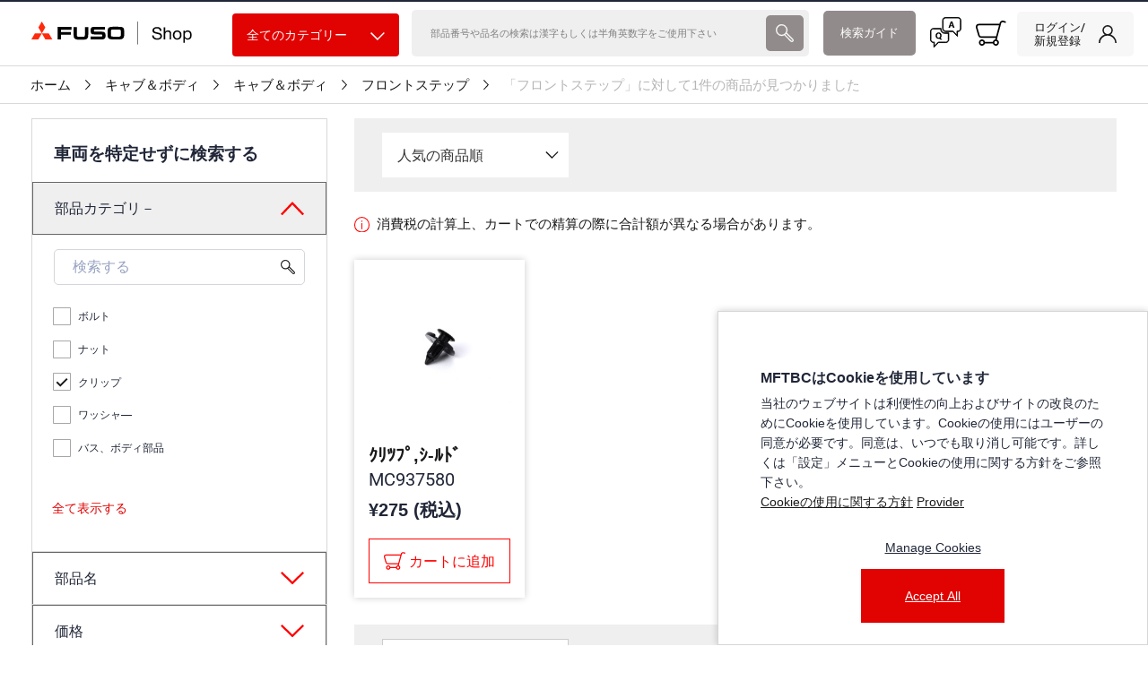

--- FILE ---
content_type: text/html; charset=utf-8
request_url: https://shop.mitsubishi-fuso.com/mftbc/ja/c/42450?query=:relevance:allCategories:42450:hinmokuName:%E3%82%AF%E3%83%AA%E3%83%83%E3%83%97%7C49988%7C57T
body_size: 30868
content:
<!DOCTYPE html><html lang="ja" dir="ltr"><head>
  <meta charset="utf-8">
  <base href="/">
  <title>三菱ふそう_ショップ | クリップ</title>
  <meta name="description" content="「フロントステップ」に対して1件の商品が見つかりました">
  <meta property="og:title" content="三菱ふそう_ショップ | クリップ">
  <meta property="og:description" content="「フロントステップ」に対して1件の商品が見つかりました">
  <meta property="og:type" content="website">
  <meta property="og:site_name" content="Fuso Shop">
  <meta name="keywords" content="Mitsubishi FUSO official online shop, spare parts, accessories, FUSO Shop, FUSO_Shop, FUSO-Shop, Mitsubishi FUSO">
  <meta name="viewport" meta="" content="width=device-width, initial-scale=1, maximum-scale=1,user-scalable=0">
  <link rel="icon" type="image/x-icon" href="favicon.ico">
  <link rel="stylesheet" type="text/css" href="https://use.fontawesome.com/releases/v5.8.1/css/all.css">
  <!-- <meta name="occ-backend-base-url" content="https://api.c3sf1r8zlh-daimlertr2-p1-public.model-t.cc.commerce.ondemand.com" />
  <meta name="media-backend-base-url" content="MEDIA_BACKEND_BASE_URL_VALUE"/> -->
  <meta name="occ-backend-base-url" content="https://api.c3sf1r8zlh-daimlertr2-p1-public.model-t.cc.commerce.ondemand.com">
  <meta name="google-site-verification" content="aUaREj7Ov2vRm3Xc8S6LFZK-Q9mBPChSq5I9gkZb0vM">
  <script type="text/javascript" data-smartedit-allow-origin="*.*.model-t.cc.commerce.ondemand.com:443" src="webApplicationInjector.js"></script>
  <script src="https://maps.googleapis.com/maps/api/js?key=AIzaSyCjwWpKbfdY6_WvLx_sy2VYBoHOH1wILVs"></script>
  <style>
    /* Page logo loader :: START */
    body.is-page-loading {
      position: relative;
      min-height: 100vh;
    }
    body.is-page-loading:after {
      content: "Loading...";
      position: absolute;
      top: 0;
      right: 0;
      bottom: 0;
      left: 0;
      display: flex;
      align-items: center;
      justify-content: center;
      z-index: -7;
      background-image: url("data:image/svg+xml,%3Csvg xmlns='http://www.w3.org/2000/svg' xmlns:xlink='http://www.w3.org/1999/xlink' width='300' height='300' viewBox='0 0 300 300'%3E%3Cdefs%3E%3CclipPath id='clip-Custom_Size_1'%3E%3Crect width='300' height='300'/%3E%3C/clipPath%3E%3C/defs%3E%3Cg id='Custom_Size_1' data-name='Custom Size – 1' clip-path='url(%23clip-Custom_Size_1)'%3E%3Crect width='300' height='300' fill='%23fff'/%3E%3Cg id='mitsubishifuso' transform='translate(49 49)'%3E%3Cpath id='Path_1' data-name='Path 1' d='M10.852,249.524v7.422H40.974v7.876H10.852v14.023H1v-37.9H42.621v8.583Zm189.588,20.8a9.979,9.979,0,0,1-2.946,5.554c-3.353,3.124-8.426,3.226-20.918,3.226-15.238,0-19.277-.1-22.68-3.562-2.462-2.515-2.958-5.177-2.958-14.624,0-2.106,0-4.193.056-6.361.174-5.722,1.035-8.64,3.237-10.795,2.789-2.6,6.666-3.291,20.247-3.291,1.7,0,5.044.042,10.112.152,7.095.144,9.55.536,12.267,2.236,3.248,2,4.145,5.507,4.145,16.177a76.694,76.694,0,0,1-.561,11.285M189.427,250c-1.328-1.06-6.66-1.164-13.485-1.164-4.706,0-8.691.1-10.794.282a5.167,5.167,0,0,0-2.763.883c-1.213.942-1.376,2.29-1.376,9.336,0,1.348,0,2.724.064,4.089.045,3.545.265,4.893,1,5.747a4.065,4.065,0,0,0,2.456,1.15,89.949,89.949,0,0,0,12.043.606c7.9,0,11.781,0,13.129-1.486.958-1.06,1.2-2.822,1.2-10.273,0-2.335.276-7.67-1.481-9.17M142.31,276.372c-1.819,1.988-3.987,2.555-8.361,2.555H100.232v-8.412h30.5c1.8,0,2.532,0,3.271-.454.648-.386.857-1.089.857-3.079,0-1.585-.181-2.084-.8-2.6-.56-.454-1.079-.569-3.017-.569H111.847c-5.121,0-6.84-.387-8.933-2.054-2.092-1.638-2.9-4.432-2.9-10.114,0-3.88.462-5.786,1.768-7.653a6.022,6.022,0,0,1,2.5-2c1.932-.854,2.856-.97,7.385-.97h31.717v8.169H113.726c-3.138,0-3.762.51-3.762,3.246,0,2.464.809,3.077,3.635,3.077h19.829c5.755,0,8.992,1.534,10.473,4.94.745,1.689,1.021,3.644,1.021,6.983,0,4.512-.677,6.838-2.611,8.936m-51.776-.646c-2.1,2.822-5.282,3.925-12.281,3.973l-6.356.056-7.893-.056c-7.391-.048-10.585-1.246-12.9-4.565-1.427-1.983-1.993-4.529-1.993-9.018V241.371h9.883v23.774c0,5.059,1.02,5.851,7.117,5.913l5.293.054L76.556,271c5.618-.124,6.362-.848,6.362-6.94V241.372h10V264c0,6.869-.513,9.148-2.385,11.722' transform='translate(0 -78.751)' fill='%2396a0a7'/%3E%3Cpath id='Path_2' data-name='Path 2' d='M133.863,131.884,83.472,44.7,108.677,1l25.187,43.744-.056-.042L83.482,131.884H33.112L58.29,88.279h100.72L184.6,131.884Z' transform='translate(-10.56)' fill='%2396a0a7'/%3E%3C/g%3E%3C/g%3E%3C/svg%3E%0A");
      background-size: 160px;
      background-repeat: no-repeat;
      background-position: center;
      background-position: center calc(50% - 70px);
      font-size: 14px;
      color: #96a0a7;
    }
    header .header .SiteLogo cx-media img {
      max-width: 245px;
    }
    /* Page logo loader :: END */
  </style>
  <!-- Matomo -->
  <script>
    var _paq = window._paq = window._paq || [];
    // Note: Script is moved to matom-tracking.service.ts to make it dynamic
  </script>
  <!-- End Matomo Code -->
<link rel="stylesheet" href="styles.857e8e490a03e686.css"><style ng-transition="serverApp">.login-link[_ngcontent-sc315]{cursor:pointer}.login-popover[_ngcontent-sc315]{position:absolute;top:61px;right:4px;background-color:#fff;padding:12px;box-shadow:0 8px 16px #00000026;border-radius:8px;z-index:1001;min-width:200px;display:flex;flex-direction:column;gap:8px;border:1px solid #ddd}@media (max-width: 767.98px){.login-popover[_ngcontent-sc315]{top:44px}}.arrow-up[_ngcontent-sc315]{position:absolute;top:-10px;left:104px;width:0;height:0;border-left:10px solid transparent;border-right:10px solid transparent;border-bottom:10px solid white;filter:drop-shadow(0 -2px 2px rgba(0,0,0,.2));z-index:1000}@media (max-width: 767.98px){.arrow-up[_ngcontent-sc315]{left:138px}}.button-popover[_ngcontent-sc315]{min-height:40px}.container-login[_ngcontent-sc315]{position:relative}.login-notification[_ngcontent-sc315]{font-style:italic;font-size:14px;text-align:center;margin:0}[_nghost-sc315]     .login-notification a{color:var(--mftbc-facet-more-link-color);text-decoration:none!important}@media only screen and (min-width: 360px) and (max-width: 767px){.image-container[_ngcontent-sc315]{position:relative;margin-top:14px;margin-inline-end:8px;margin-bottom:14px;margin-inline-start:0;display:inherit}.desktop-icon[_ngcontent-sc315]{display:block!important}}@media only screen and (min-width: 1200px){.image-container[_ngcontent-sc315]{position:relative;margin-top:14px;margin-inline-end:8px;margin-bottom:14px;margin-inline-start:0;display:inherit}}.desktop-icon[_ngcontent-sc315]{display:none!important}@media only screen and (max-width: 991px){.login-profile[_ngcontent-sc315]{padding-top:10px;margin:14px 0!important}.login-profile[_ngcontent-sc315]   a[_ngcontent-sc315]{padding-right:12px;text-decoration:none;cursor:pointer}.login-profile[_ngcontent-sc315]   a[_ngcontent-sc315]   img[_ngcontent-sc315]{margin:0 auto}.login-profile[_ngcontent-sc315]   a[_ngcontent-sc315]   .before-login[_ngcontent-sc315]{font-weight:700;font-size:8px;margin-top:8px}}</style><style ng-transition="serverApp">.link[_ngcontent-sc343]{font-family:var(--mftbc-font-family-helvetica-roman);font-size:15px}.breadcrumb-span[_ngcontent-sc343]:first-child   .link[_ngcontent-sc343]{padding-left:18px}.bread-crumb-container[_ngcontent-sc343]{padding:1rem .5rem!important;border-bottom:1px solid var(--primary-border)}.bread-crumb-container[_ngcontent-sc343]   .title[_ngcontent-sc343]{font-weight:800}.bread-crumb-container[_ngcontent-sc343]   nav[_ngcontent-sc343]   span[_ngcontent-sc343]{font-size:15px}.bread-crumb-container[_ngcontent-sc343]   .forward-right-arrow[_ngcontent-sc343]{width:6px;margin:0 1rem;vertical-align:baseline}.bread-crumb-container[_ngcontent-sc343]   .active-title[_ngcontent-sc343]{font-family:var(--mftbc-font-family-helvetica-roman);color:#b5b5b5;padding-left:0!important}@media screen and (max-width: 991px){.bread-crumb-container[_ngcontent-sc343]{padding-top:.5rem!important}}@media (max-width: 767px){.link[_ngcontent-sc343]{padding:0 18px;font-size:10px}.bread-crumb-container[_ngcontent-sc343]   .forward-right-arrow[_ngcontent-sc343]{width:4px}}</style><style ng-transition="serverApp">.filter-title[_ngcontent-sc354]{font-family:var(--mftbc-font-family-helvetica-black);padding-bottom:12px;padding-left:2rem;font-size:18px;border-bottom:1px solid #707070}@media (max-width: 767px){.filter_header[_ngcontent-sc354]{display:flex;justify-content:space-between;align-items:center;border-width:1px 0 1px 0;border-style:solid;border-color:#ccc;height:55px;padding:0 10px}.filter_header[_ngcontent-sc354]   ng-select[_ngcontent-sc354]{width:9rem!important}.filter_header[_ngcontent-sc354]   button.btn-filter[_ngcontent-sc354]{margin-right:0;border:0;padding:0;font-size:16px;outline:0!important;box-shadow:none!important;min-width:60px}.filter_header[_ngcontent-sc354]   button.btn-filter.btn-action[_ngcontent-sc354]:not(:disabled):not(.disabled):active:focus{color:#000;background-color:#f1f1f1;box-shadow:none;outline:0!important}.filter_header[_ngcontent-sc354]   .productno[_ngcontent-sc354]{font-size:var(--mftbc-font-size-14)}.filter_header[_ngcontent-sc354]   .form-group[_ngcontent-sc354]{margin-top:0;display:flex}.filter_header[_ngcontent-sc354]   .relavance-sec[_ngcontent-sc354]{background-color:#f7f7f7;border:1px solid #BEBEBE;padding:0 1rem}.page-container[_ngcontent-sc354]{padding:50px 20px}}</style><style ng-transition="serverApp">*[_ngcontent-sc198], *[_ngcontent-sc198]:before, *[_ngcontent-sc198]:after{box-sizing:border-box}.special-tag[_ngcontent-sc198]{position:relative;display:inline-block;margin-top:-4.2rem}.special-tag[_ngcontent-sc198]   img[_ngcontent-sc198]{width:65px;height:65px}.special-tag[_ngcontent-sc198]   span[_ngcontent-sc198]{font-size:.6rem;position:absolute;top:43%;left:50%;transform:translate(-50%,-50%);color:#fff}.special-tag-div[_ngcontent-sc198]{position:absolute;bottom:0;margin-bottom:-4px}.tax-computation[_ngcontent-sc198]{align-items:flex-start}.tax-computation[_ngcontent-sc198]   .info-i-desktop[_ngcontent-sc198]{margin-top:1.75rem;margin-bottom:.5rem}.tax-computation[_ngcontent-sc198]   .info-i-mobile[_ngcontent-sc198]{margin-top:.75rem;margin-bottom:0rem}.triangle[_ngcontent-sc198]{display:inline-block;margin:0 5px;vertical-align:middle}.pickup-shapes[_ngcontent-sc198]{width:80px;height:80px;border-right:solid 80px #e10202;border-bottom:solid 80px transparent;border-top:solid 80px transparent;transform:rotate(45deg);position:absolute;top:-52px;left:-16px}@media (max-width: 767px){.pickup-shapes[_ngcontent-sc198]{top:-75px;left:-20px}}.tri-base[_ngcontent-sc198]   .is-eci-only-span[_ngcontent-sc198]{position:absolute;color:#fff;font-weight:500;font-size:.8rem;font-family:var(--mftbc-font-family-helvetica-roman);width:6.25rem;left:1.125rem;top:1.125rem;text-align:center;z-index:1;background:#FF0000 0% 0% no-repeat padding-box;border-radius:5px}@media (max-width: 767px){.tri-base[_ngcontent-sc198]   .is-eci-only-span[_ngcontent-sc198]{top:.25rem;left:.625rem;font-size:.5rem;width:4.25rem;border-radius:3px}}.tri-base[_ngcontent-sc198]   .tri-base-span[_ngcontent-sc198]{position:absolute;color:#fff;font-weight:500;transform:rotate(316deg);left:-23px;font-size:.8rem;font-family:var(--mftbc-font-family-helvetica-roman);width:100%;text-align:center}@media (max-width: 767px){.tri-base[_ngcontent-sc198]   .tri-base-span[_ngcontent-sc198]{left:-33px}}.tri-base[_ngcontent-sc198]   .en-span[_ngcontent-sc198]{padding:.005rem}@media (max-width: 767px){.tri-base[_ngcontent-sc198]   .en-span[_ngcontent-sc198]{padding:.005rem}}.tri-base[_ngcontent-sc198]   .ja-span[_ngcontent-sc198]{padding:.005rem}@media (max-width: 767px){.tri-base[_ngcontent-sc198]   .ja-span[_ngcontent-sc198]{padding:.005rem}}.tri-base[_ngcontent-sc198]{position:absolute;height:115px;left:0;top:-11px;width:130px;margin-left:4px;border-radius:7px;overflow:hidden}@media (max-width: 767px){.tri-base[_ngcontent-sc198]{margin-left:3px;left:-1px;top:2px}}.triangle12[_ngcontent-sc198]{width:0;height:0;border-width:100px 80px 0 0;border-color:#585050 transparent transparent transparent;border-style:solid;position:absolute;font-size:12px;font-family:var(--mftbc-font-family-helvetica-md)}.triangle12[_ngcontent-sc198]   .text[_ngcontent-sc198]{position:absolute;top:-70px;color:#fff;width:100px;transform:rotate(-50deg);left:-18px;text-align:center}.product-not-compatible[_ngcontent-sc198]{opacity:.5;pointer-events:none}.product-name-container[_ngcontent-sc198]   .cx-product-name[_ngcontent-sc198]{font-size:1.25rem;line-height:1.2;font-weight:700;display:inline-block}.cx-product-description-container[_ngcontent-sc198]{overflow:hidden}.cx-product-code[_ngcontent-sc198]{font-size:20px;font-weight:500;display:inline-block;font-family:var(--mftbc-font-family-helvetica-neue-lt)}.cx-product-prices[_ngcontent-sc198]{font-size:20px;font-weight:700;display:inline-block}.cx-product-description[_ngcontent-sc198]{font-size:12px;display:inline-block;font-weight:500}.page-container[_ngcontent-sc198]{padding:0 15px 50px}.product-found[_ngcontent-sc198]{font-size:16px;padding-bottom:10px}cx-add-to-cart[_ngcontent-sc198]   .btn-primary[_ngcontent-sc198]{background-color:#fff!important;color:#191919;border-color:#191919}.plp-image[_ngcontent-sc198]{border:0px solid transparent;max-width:100%;margin-left:auto;margin-right:auto;overflow:hidden;width:100%;height:100%}.plp-image[_ngcontent-sc198]:hover{border-color:#efefef}.plp-image[_ngcontent-sc198]   img[_ngcontent-sc198]{max-width:none}.page-title-text[_ngcontent-sc198]{font-size:24px;padding-left:50px;margin-top:35px;font-family:var(--mftbc-font-family-helvetica-black)}.cx-page-section[_ngcontent-sc198]{padding-top:0}.cx-page-section[_ngcontent-sc198]   .page-container[_ngcontent-sc198]   .mftbc-product-list-filters[_ngcontent-sc198]   .row[_ngcontent-sc198]{margin-left:0;margin-right:0;justify-content:center}[_nghost-sc198]     .cx-product-container{margin-top:1.25rem}[_nghost-sc198]     .cx-sorting[hidden]+.cx-product-container{margin-top:0}[_nghost-sc198]     .cx-product-image-container{margin-bottom:1.25rem}[_nghost-sc198]     .cx-product-image-container .image-container{position:relative;min-height:164px;overflow:hidden;margin-bottom:1rem}@media screen and (max-width: 575px){[_nghost-sc198]     .cx-product-image-container .image-container{margin:-.5rem -.5rem 0}}[_nghost-sc198]     .cx-product-image-container .image-container img{max-width:100%;width:100%;object-fit:contain}[_nghost-sc198]     .cx-product-image-container .image-container .is-missing-image-plp{padding:40px}[_nghost-sc198]     .product-list-item{display:flex;width:100%;flex-direction:column;height:100%;border:0 solid #d8d8d8;padding:0;box-shadow:var(--mftbc-box-shadow)}[_nghost-sc198]     .product-list-item-body{margin-bottom:1rem}[_nghost-sc198]     .product-list-item-footer{margin-top:auto}[_nghost-sc198]     .product-list-item app-product-add-to-cart{margin-top:auto}@media (max-width: 575px){[_nghost-sc198]     .product-list-item{padding:.5rem}}.product-title[_ngcontent-sc198]{text-overflow:ellipsis;overflow:hidden;width:160px;height:1.2em;white-space:nowrap}@media (max-width: 767px){.product-title[_ngcontent-sc198]{width:100%}}@media (max-width: 767px){.filter_header[_ngcontent-sc198]{display:flex;align-items:center;border-width:1px 0 1px 0;border-style:solid;border-color:#ccc}.filter_header[_ngcontent-sc198]   ng-select[_ngcontent-sc198]{width:9rem!important}.filter_header[_ngcontent-sc198]   button.btn-filter[_ngcontent-sc198]{margin-right:0;border:0;padding:0;font-size:16px}.filter_header[_ngcontent-sc198]   .productno[_ngcontent-sc198]{font-size:14px;margin-right:20px}.filter_header[_ngcontent-sc198]   .form-group[_ngcontent-sc198]{margin-top:0}.filter_header[_ngcontent-sc198]   .relavance-sec[_ngcontent-sc198]{margin-left:auto}.page-container[_ngcontent-sc198]{padding:10px 12px}[_nghost-sc198]  .cx-product-container{margin-top:.25rem}[_nghost-sc198]  .cx-product-image-container{margin-bottom:1.25rem}[_nghost-sc198]  .cx-product-image-container .image-container{min-height:118px;height:auto;margin-bottom:1rem}[_nghost-sc198]  .cx-product-image-container .image-container cx-media.is-missing{aspect-ratio:1/1}[_nghost-sc198]  .cx-product-image-container .image-container img{max-width:100%;width:100%}.product-name-container[_ngcontent-sc198]{font-family:var(--mftbc-font-family-helvetica-neue-lt)}.product-name-container[_ngcontent-sc198]   .cx-product-name[_ngcontent-sc198]{font-size:14px}.cx-product-code[_ngcontent-sc198]{font-size:var(----mftbc-font-size-12)}.cx-product-prices[_ngcontent-sc198]{font-size:var(----mftbc-font-size-16)}}.suggetion-list[_ngcontent-sc198]{background-color:#efd56e9e;font-family:var(--mftbc-font-family-helvetica-roman)}.suggetion-list[_ngcontent-sc198]   ul[_ngcontent-sc198]{list-style:none;display:inherit;padding:0;margin:0}.suggetion-list[_ngcontent-sc198]   ul[_ngcontent-sc198]   li[_ngcontent-sc198]{display:inline}.suggetion-list[_ngcontent-sc198]   ul[_ngcontent-sc198]   .link-list[_ngcontent-sc198]{color:var(--primary-blue)}.suggetion-list[_ngcontent-sc198]   ul[_ngcontent-sc198]   .link[_ngcontent-sc198]{cursor:pointer;color:var(--primary-blue);text-decoration:underline}.suggetion-list[_ngcontent-sc198]   ul[_ngcontent-sc198]   .heading[_ngcontent-sc198]{font-family:var(--mftbc-font-family-helvetica-md);font-size:18px}@media (max-width: 360px){.cx-product-code[_ngcontent-sc198]{font-size:10px}}@media (min-width: 767px){.product-list-item[_ngcontent-sc198]   .product-name-description[_ngcontent-sc198]{padding:0 1rem}.product-list-item[_ngcontent-sc198]   .product-list-item-footer[_ngcontent-sc198]{padding:0 1rem 1rem}}[_nghost-sc198]  .cx-product-list-sorting .ng-select .ng-select-container, [_nghost-sc198]  .cx-product-list-sorting .ng-select.ng-select-single .ng-select-container{border-color:transparent!important;box-shadow:unset!important}</style><script src="assets/vendor/qualtrics/qualtrics.js" async="" defer=""></script><style ng-transition="serverApp">.mftbc-link__name[_ngcontent-sc368]{padding:0 10px}.mftbc-link--header-icon[_ngcontent-sc368]{margin-right:1rem}@media (max-width: 767px){.mftbc-link__name[_ngcontent-sc368]{padding:0 6px}.mftbc-link--header-icon[_ngcontent-sc368]{margin-right:0}}</style><meta property="og:image" content="https://api.c3sf1r8zlh-daimlertr2-p1-public.model-t.cc.commerce.ondemand.com/medias/FUSO-logo.svg?context=bWFzdGVyfGltYWdlc3w2MTg0fGltYWdlL3N2Zyt4bWx8YURsaEwyZzROUzg0TnprMk1qa3lNRGczT0RNNEwwWlZVMDh0Ykc5bmJ5NXpkbWN8YWJjMmE4M2EyYzExOTc2ZjU0NWRkODgyOGFkNzE4NTI5NmQ4YWRiODhkZTNhYmZhYTdmZDFlZThlMTA3NjkwMw"><meta name="robots" content="INDEX, FOLLOW"><link rel="canonical" href="https://shop.mitsubishi-fuso.com/mftbc/ja/c/42450/"><style ng-transition="serverApp">@charset "UTF-8";.ng-select{position:relative;display:block;box-sizing:border-box}.ng-select div,.ng-select input,.ng-select span{box-sizing:border-box}.ng-select [hidden]{display:none}.ng-select.ng-select-searchable .ng-select-container .ng-value-container .ng-input{opacity:1}.ng-select.ng-select-opened .ng-select-container{z-index:1001}.ng-select.ng-select-disabled .ng-select-container .ng-value-container .ng-placeholder,.ng-select.ng-select-disabled .ng-select-container .ng-value-container .ng-value{-webkit-user-select:none;user-select:none;cursor:default}.ng-select.ng-select-disabled .ng-arrow-wrapper{cursor:default}.ng-select.ng-select-filtered .ng-placeholder{display:none}.ng-select .ng-select-container{cursor:default;display:flex;outline:none;overflow:hidden;position:relative;width:100%}.ng-select .ng-select-container .ng-value-container{display:flex;flex:1}.ng-select .ng-select-container .ng-value-container .ng-input{opacity:0}.ng-select .ng-select-container .ng-value-container .ng-input>input{box-sizing:content-box;background:none transparent;border:0 none;box-shadow:none;outline:none;padding:0;cursor:default;width:100%}.ng-select .ng-select-container .ng-value-container .ng-input>input::-ms-clear{display:none}.ng-select .ng-select-container .ng-value-container .ng-input>input[readonly]{-webkit-user-select:none;user-select:none;width:0;padding:0}.ng-select.ng-select-single.ng-select-filtered .ng-select-container .ng-value-container .ng-value{visibility:hidden}.ng-select.ng-select-single .ng-select-container .ng-value-container,.ng-select.ng-select-single .ng-select-container .ng-value-container .ng-value{white-space:nowrap;overflow:hidden;text-overflow:ellipsis}.ng-select.ng-select-single .ng-select-container .ng-value-container .ng-value .ng-value-icon{display:none}.ng-select.ng-select-single .ng-select-container .ng-value-container .ng-input{position:absolute;left:0;width:100%}.ng-select.ng-select-multiple.ng-select-disabled>.ng-select-container .ng-value-container .ng-value .ng-value-icon{display:none}.ng-select.ng-select-multiple .ng-select-container .ng-value-container{flex-wrap:wrap}.ng-select.ng-select-multiple .ng-select-container .ng-value-container .ng-placeholder{position:absolute}.ng-select.ng-select-multiple .ng-select-container .ng-value-container .ng-value{white-space:nowrap}.ng-select.ng-select-multiple .ng-select-container .ng-value-container .ng-value.ng-value-disabled .ng-value-icon{display:none}.ng-select.ng-select-multiple .ng-select-container .ng-value-container .ng-value .ng-value-icon{cursor:pointer}.ng-select.ng-select-multiple .ng-select-container .ng-value-container .ng-input{flex:1;z-index:2}.ng-select.ng-select-multiple .ng-select-container .ng-value-container .ng-placeholder{z-index:1}.ng-select .ng-clear-wrapper{cursor:pointer;position:relative;width:17px;-webkit-user-select:none;user-select:none}.ng-select .ng-clear-wrapper .ng-clear{display:inline-block;font-size:18px;line-height:1;pointer-events:none}.ng-select .ng-spinner-loader{border-radius:50%;width:17px;height:17px;margin-right:5px;font-size:10px;position:relative;text-indent:-9999em;border-top:2px solid rgba(66,66,66,.2);border-right:2px solid rgba(66,66,66,.2);border-bottom:2px solid rgba(66,66,66,.2);border-left:2px solid #424242;transform:translateZ(0);animation:load8 .8s infinite linear}.ng-select .ng-spinner-loader:after{border-radius:50%;width:17px;height:17px}@keyframes load8{0%{transform:rotate(0)}to{transform:rotate(360deg)}}.ng-select .ng-arrow-wrapper{cursor:pointer;position:relative;text-align:center;-webkit-user-select:none;user-select:none}.ng-select .ng-arrow-wrapper .ng-arrow{pointer-events:none;display:inline-block;height:0;width:0;position:relative}.ng-dropdown-panel{box-sizing:border-box;position:absolute;opacity:0;width:100%;z-index:1050;-webkit-overflow-scrolling:touch}.ng-dropdown-panel .ng-dropdown-panel-items{display:block;height:auto;box-sizing:border-box;max-height:240px;overflow-y:auto}.ng-dropdown-panel .ng-dropdown-panel-items .ng-optgroup{white-space:nowrap;overflow:hidden;text-overflow:ellipsis}.ng-dropdown-panel .ng-dropdown-panel-items .ng-option{box-sizing:border-box;cursor:pointer;display:block;white-space:nowrap;overflow:hidden;text-overflow:ellipsis}.ng-dropdown-panel .ng-dropdown-panel-items .ng-option .ng-option-label:empty:before{content:"\200b"}.ng-dropdown-panel .ng-dropdown-panel-items .ng-option .highlighted{font-weight:700;text-decoration:underline}.ng-dropdown-panel .ng-dropdown-panel-items .ng-option.disabled{cursor:default}.ng-dropdown-panel .scroll-host{overflow:hidden;overflow-y:auto;position:relative;display:block;-webkit-overflow-scrolling:touch}.ng-dropdown-panel .scrollable-content{top:0;left:0;width:100%;height:100%;position:absolute}.ng-dropdown-panel .total-padding{width:1px;opacity:0}
</style><style ng-transition="serverApp">ul[_ngcontent-sc365]{padding:0;white-space:nowrap;overflow:hidden}ul[_ngcontent-sc365]   li[_ngcontent-sc365]{display:inline}ul[_ngcontent-sc365]   li[_ngcontent-sc365]   img[_ngcontent-sc365]{width:50px}</style><style ng-transition="serverApp">.custom-special-tag .special-tag span{font-size:8px!important}</style><style ng-transition="serverApp">.add-to-cart-section[_ngcontent-sc188]{font-family:var(--mftbc-font-family-helvetica-neue-lt)}.incompatible-message[_ngcontent-sc188]{font-size:14px;margin-bottom:5px}.align-self[_ngcontent-sc188]{align-self:center}.center[_ngcontent-sc188]{margin:auto;width:90%;border:3px solid #73ad21;padding:10px}.btn-primary[_ngcontent-sc188]{background-color:#fff}.cart-size-50[_ngcontent-sc188]{font-size:16px;min-height:60px;max-height:60px;font-family:var(--mftbc-font-family-helvetica-neue-lt)}.cart-size-50[_ngcontent-sc188]:not(:disabled){border-color:var(--mftbc-color-light-red)}.add-to-cart-pdp-button[_ngcontent-sc188]{background-color:var(--mftbc-color-light-red);height:60px;min-height:60px;color:var(--primary-white);line-height:40px}.pad-right[_ngcontent-sc188]{margin-right:.25rem;align-self:center}@media screen and (max-width: 1250px){.pad-right[_ngcontent-sc188]{margin-right:.25rem;padding-right:0;margin-top:0}}@media (max-width: 767px){.add-card-item[_ngcontent-sc188]{min-width:auto;background-color:#cfcfcf!important;color:var(--cx-color-primary);height:auto}.product-list-item-footer[_ngcontent-sc188]   app-product-add-to-cart[_ngcontent-sc188]   .btn-primary[_ngcontent-sc188]   .add-card-item[_ngcontent-sc188]{font-size:14px!important;min-width:160px;border:0;background-color:#cfcfcf!important}.item-added-cart.col-12.mb-2[_ngcontent-sc188]{padding:0!important}.product-list-item-footer[_ngcontent-sc188]   .add-btn[_ngcontent-sc188]   .cart-size[_ngcontent-sc188]:hover{background:unset!important;filter:brightness(1)!important}.btn-primary[_ngcontent-sc188]:hover{filter:unset!important}}@media (max-width: 370px){.cart-size[_ngcontent-sc188]{font-size:12px}}.additional-information-text[_ngcontent-sc188]{color:#1951e9;font-size:16px;font-weight:700;padding:0 0 20px}</style></head>
<body class="body-ssr body-c-42450 has-category-dropdown-v2">
  <app-root _nghost-sc94="" ng-version="15.2.10" ng-server-context="ssr"><cx-storefront _ngcontent-sc94="" tabindex="0" role="presentation" class="ProductListPageTemplate stop-navigating"><cx-skip-link><div tabindex="-1" class=""><button> Skip to Header </button><button> Skip to Main Content </button><button> Skip to Footer </button><!----></div><!----></cx-skip-link><header id="cx-header" cxskiplink="cx-header" class="" tabindex="-1"><cx-page-layout section="header" class="header"><cx-page-slot position="SiteLogo" class="SiteLogo has-components"><cx-banner><cx-generic-link><a href="mftbc/ja/"><!----><cx-media class="is-loading"><img src="https://api.c3sf1r8zlh-daimlertr2-p1-public.model-t.cc.commerce.ondemand.com/medias/FUSO-logo.svg?context=bWFzdGVyfGltYWdlc3w2MTg0fGltYWdlL3N2Zyt4bWx8YURsaEwyZzROUzg0TnprMk1qa3lNRGczT0RNNEwwWlZVMDh0Ykc5bmJ5NXpkbWN8YWJjMmE4M2EyYzExOTc2ZjU0NWRkODgyOGFkNzE4NTI5NmQ4YWRiODhkZTNhYmZhYTdmZDFlZThlMTA3NjkwMw" alt="hybris Accelerator"><!----></cx-media><!----><!----></a><!----><!----><!----></cx-generic-link><!----><!----><!----><!----></cx-banner><!----><!----><!----><!----><!----><!----><!----></cx-page-slot><cx-page-slot position="SiteName" class="SiteName"><!----><!----><!----></cx-page-slot><cx-page-slot position="NavigationBar" class="NavigationBar has-components"><cx-category-navigation _nghost-sc332="" class="mftbc-category-nav mftbc-category-nav--fancy"><div _ngcontent-sc332="" class="mftbc-category-navigation-wrapper"><div _ngcontent-sc332="" class="mftbc-category-navigation-dropdown"><button _ngcontent-sc332="" type="button" class="btn btn-block btn-primary btn-all-categories"> 全てのカテゴリー <span _ngcontent-sc332="" class="btn-all-categories-icon-wrap"><img _ngcontent-sc332="" src="../../../../assets/images/arrow-down-white.svg" alt="Arrow" width="16" class="btn-all-categories-icon"></span></button><!----><!----><!----></div><div _ngcontent-sc332="" class="mftbc-category-navigation-main-list"><cx-page-slot _ngcontent-sc332="" position="MiniNavigation" class="MiniNavigation"><!----><!----><!----></cx-page-slot></div></div><!----><!----></cx-category-navigation><!----><!----><!----><!----><!----><!----><!----></cx-page-slot><cx-page-slot position="SearchBox" class="SearchBox has-components"><cx-searchbox><label class="searchbox"><input autocomplete="off" aria-controls="results" aria-autocomplete="both" value="" placeholder="部品番号や品名の検索は漢字もしくは半角英数字をご使用下さい" aria-label="検索"><button class="reset" aria-label="設定する"><cx-icon class="cx-icon fas fa-times-circle"></cx-icon></button><button type="button" role="presentation" class="search-icon"><cx-icon class="cx-icon fas fa-search"></cx-icon></button></label><!----><!----><!----></cx-searchbox><!----><!----><!----><!----><!----><!----><!----></cx-page-slot><cx-page-slot position="SearchHelp" class="SearchHelp has-components"><cx-link class="search-help-desktop"><cx-generic-link><a href="mftbc/ja/searchHelp">検索ガイド<!----></a><!----><!----><!----></cx-generic-link><!----><!----><!----><!----></cx-link><!----><!----><!----><!----><cx-link class="search-help-mobile"><!----><cx-generic-link><a href="mftbc/ja/searchHelp"><div class="mftbc-link mftbc-link--with-icon mftbc-link--header-icon"><div class="mftbc-link__icon-wrapper"><img src="/assets/images/icons/icon-book-questionmark.svg" height="15" alt=""></div><span class="mftbc-link__name"> ガイド </span></div><!----></a><!----><!----><!----></cx-generic-link><!----><!----><!----></cx-link><!----><!----><!----><!----><!----><!----><!----></cx-page-slot><cx-page-slot position="FaqEnquiryFlex" class="FaqEnquiryFlex has-components"><app-faq-enquiry-header-icon _nghost-sc368=""><a _ngcontent-sc368="" routerlink="/help" class="mini-cart-link" href="mftbc/ja/help"><div _ngcontent-sc368="" class="mftbc-link mftbc-link--with-icon mftbc-link--header-icon"><div _ngcontent-sc368="" class="mftbc-link__icon-wrapper mftbc-faq-icon-img"><img _ngcontent-sc368="" src="/assets/images/faqIconHeader.svg" alt=""></div><span _ngcontent-sc368="" class="mftbc-link__name"> 問合せ </span></div></a><!----></app-faq-enquiry-header-icon><!----><!----><!----><!----><!----><!----><!----><!----><!----><!----><!----></cx-page-slot><cx-page-slot position="MiniCart" class="MiniCart has-components"><app-mini-cart _nghost-sc369=""><a _ngcontent-sc369="" href="#" class="mini-cart-link mini-cart-link--unlogged" aria-label="0 item currently in your cart"><div _ngcontent-sc369="" class="mftbc-link mftbc-link--with-icon mftbc-link--header-icon"><div _ngcontent-sc369="" class="mftbc-link__icon-wrapper"><img _ngcontent-sc369="" src="/assets/images/shoppingcart.svg" height="15" alt=""></div><span _ngcontent-sc369="" class="mftbc-link__name"> カート </span></div></a><!----><!----></app-mini-cart><!----><!----><!----><!----><!----><!----><!----></cx-page-slot><cx-page-slot position="SiteLogin" class="SiteLogin cx-pending has-components"><app-login _nghost-sc315="" class="app-login--is-unauthenticated"><div _ngcontent-sc315="" class="container-login"><a _ngcontent-sc315="" role="link" href="javascript:void(0)" class="btn-login-box btn-login-box--authenticated" title="ログイン/ 新規登録"><span _ngcontent-sc315="">ログイン/ <br>新規登録</span></a><!----></div><div _ngcontent-sc315="" class="image-container-icon d-block d-lg-none"><a _ngcontent-sc315="" href="/mftbc/"><img _ngcontent-sc315="" src="../../assets/images/closeIcon_black.svg" alt="Close Logo" width="24"></a></div><!----><!----><cx-page-slot _ngcontent-sc315="" position="ccpLoginUser" class="ccpLoginUser"><!----><!----><!----></cx-page-slot><!----><!----></app-login><!----><!----></cx-page-slot><!----><!----><!----></cx-page-layout><cx-page-layout section="navigation" class="navigation"><!----><!----><!----></cx-page-layout></header><cx-page-slot position="BottomHeaderSlot" class="BottomHeaderSlot has-components"><app-breadcrumb _nghost-sc343=""><div _ngcontent-sc343="" class="container-fluid12"><div _ngcontent-sc343="" class="row bread-crumb-container"><div _ngcontent-sc343="" class="pad-left"><nav _ngcontent-sc343=""><span _ngcontent-sc343="" class="breadcrumb-span"><a _ngcontent-sc343="" routerlink="/" class="link" href="mftbc/ja/">ホーム</a><img _ngcontent-sc343="" src="/assets/images/forward-right-small.svg" alt="arrow" class="forward-right-arrow"></span><span _ngcontent-sc343="" class="breadcrumb-span"><a _ngcontent-sc343="" class="link" href="mftbc/ja/c/cab&amp;body">キャブ＆ボディ</a><img _ngcontent-sc343="" src="/assets/images/forward-right-small.svg" alt="arrow" class="forward-right-arrow"></span><span _ngcontent-sc343="" class="breadcrumb-span"><a _ngcontent-sc343="" class="link" href="mftbc/ja/c/42">キャブ＆ボディ</a><img _ngcontent-sc343="" src="/assets/images/forward-right-small.svg" alt="arrow" class="forward-right-arrow"></span><span _ngcontent-sc343="" class="breadcrumb-span"><a _ngcontent-sc343="" class="link" href="mftbc/ja/c/42450">フロントステップ</a><img _ngcontent-sc343="" src="/assets/images/forward-right-small.svg" alt="arrow" class="forward-right-arrow"></span><!----><span _ngcontent-sc343="" class="active-title">「フロントステップ」に対して1件の商品が見つかりました</span></nav></div></div></div><!----><!----><!----></app-breadcrumb><!----><!----><!----><!----><!----><!----><!----></cx-page-slot><cx-global-message aria-atomic="true" aria-live="assertive"><div><!----><!----><!----><!----><!----></div><!----></cx-global-message><!----><main cxskiplink="cx-main" tabindex="-1" class=""><router-outlet></router-outlet><cx-page-layout class="ProductListPageTemplate"><cx-page-slot position="ProductLeftRefinements" class="ProductLeftRefinements has-components"><cx-product-facet-navigation _nghost-sc354=""><div _ngcontent-sc354="" class="row m-0"><!----></div><div _ngcontent-sc354=""><!----><app-default-facet-list _ngcontent-sc354="" _nghost-sc350=""><div _ngcontent-sc350="" class="filter-title"> 車両を特定せずに検索する
</div><div _ngcontent-sc350="" class="inner" tabindex="-1"><cx-facet _ngcontent-sc350="" class="expanded multi-select focus-lock" tabindex="0"><button class="heading facet-heading" tabindex="-1"><span>部品カテゴリ－ <i></i></span><img width="26" alt="+" class="collapse-icon" src="/assets/images/icons/icon-arrow-up-red.svg"><img width="26" alt="+" class="expand-icon" src="/assets/images/icons/icon-arrow-down-red.svg"></button><div class="facet-search-container"><div><input type="text" name="search" id="search" class="form-control" placeholder="検索する" tabindex="-1"></div></div><!----><!----><div class="facet-values-wrap"><a routerlink="./" class="value facet-ascent" href="mftbc/ja/c/42450?query=:relevance:allCategories:42450:hinmokuName:%E3%82%AF%E3%83%AA%E3%83%83%E3%83%97%7C49988%7C57T:hinmokuName:%E3%83%9C%E3%83%AB%E3%83%88%7C49991%7C53L" data-cx-focus="ボルト" tabindex="-1"><span><span class="label">ボルト</span></span></a><a routerlink="./" class="value facet-ascent" href="mftbc/ja/c/42450?query=:relevance:allCategories:42450:hinmokuName:%E3%82%AF%E3%83%AA%E3%83%83%E3%83%97%7C49988%7C57T:hinmokuName:%E3%83%8A%E3%83%83%E3%83%88%7C49989%7C79L" data-cx-focus="ナット" tabindex="-1"><span><span class="label">ナット</span></span></a><a routerlink="./" class="value facet-ascent selected" href="mftbc/ja/c/42450?query=:relevance:allCategories:42450" data-cx-focus="クリップ" tabindex="-1"><span><span class="label">クリップ</span></span></a><a routerlink="./" class="value facet-ascent" href="mftbc/ja/c/42450?query=:relevance:allCategories:42450:hinmokuName:%E3%82%AF%E3%83%AA%E3%83%83%E3%83%97%7C49988%7C57T:hinmokuName:%E3%83%AF%E3%83%83%E3%82%B7%E3%83%A3%E2%80%95%7C49978%7C97F" data-cx-focus="ワッシャ―" tabindex="-1"><span><span class="label">ワッシャ―</span></span></a><a routerlink="./" class="value facet-ascent" href="mftbc/ja/c/42450?query=:relevance:allCategories:42450:hinmokuName:%E3%82%AF%E3%83%AA%E3%83%83%E3%83%97%7C49988%7C57T:hinmokuName:%E3%83%90%E3%82%B9%E3%80%81%E3%83%9C%E3%83%87%E3%82%A3%E9%83%A8%E5%93%81%7C49976%7C990" data-cx-focus="バス、ボディ部品" tabindex="-1"><span><span class="label">バス、ボディ部品</span></span></a><!----><!----><!----><div class="more more--default"><!----><!----><!----><!----><button cxfocus="moreorless" class="cx-action-link cx-action-link--default" data-cx-focus="moreorless" tabindex="-1"> 全て表示する </button><!----></div></div><!----><!----><!----></cx-facet><!----><!----><!----><cx-facet _ngcontent-sc350="" class="collapsed multi-select focus-lock" tabindex="0"><button class="heading facet-heading" tabindex="-1"><span>部品名</span><img width="26" alt="+" class="collapse-icon" src="/assets/images/icons/icon-arrow-up-red.svg"><img width="26" alt="+" class="expand-icon" src="/assets/images/icons/icon-arrow-down-red.svg"></button><div class="facet-search-container"><div><input type="text" name="search" id="search" class="form-control" placeholder="検索する" tabindex="-1"></div></div><!----><!----><div class="facet-values-wrap"><a routerlink="./" class="value facet-ascent" href="mftbc/ja/c/42450?query=:relevance:allCategories:42450:hinmokuName:%E3%82%AF%E3%83%AA%E3%83%83%E3%83%97%7C49988%7C57T:pncName:%EF%BD%B8%EF%BE%98%EF%BD%AF%EF%BE%8C%EF%BE%9F,%EF%BD%BD%EF%BE%8C%EF%BE%9F%EF%BE%97%EF%BD%AF%EF%BD%BC%EF%BD%AD%20%EF%BD%BC%EF%BD%B0%EF%BE%99%EF%BE%84%EF%BE%9E%7C99941" data-cx-focus="ｸﾘｯﾌﾟ,ｽﾌﾟﾗｯｼｭ ｼｰﾙﾄﾞ" tabindex="-1"><span><span class="label">ｸﾘｯﾌﾟ,ｽﾌﾟﾗｯｼｭ ｼｰﾙﾄﾞ</span></span></a><!----><!----><!----><div class="more more--default"><!----><!----><!----><!----><!----></div></div><!----><!----><!----></cx-facet><!----><!----><!----><cx-facet _ngcontent-sc350="" class="collapsed multi-select focus-lock" tabindex="0"><button class="heading facet-heading" tabindex="-1"><span>価格</span><img width="26" alt="+" class="collapse-icon" src="/assets/images/icons/icon-arrow-up-red.svg"><img width="26" alt="+" class="expand-icon" src="/assets/images/icons/icon-arrow-down-red.svg"></button><!----><!----><div class="facet-values-wrap"><a routerlink="./" class="value facet-ascent" href="mftbc/ja/c/42450?query=:relevance:allCategories:42450:hinmokuName:%E3%82%AF%E3%83%AA%E3%83%83%E3%83%97%7C49988%7C57T:price:%C2%A50-%C2%A54,999" data-cx-focus="¥0-¥4,999" tabindex="-1"><span><span class="label">¥0-¥4,999</span></span></a><!----><!----><!----><div class="more more--default"><!----><!----><!----><!----><!----></div></div><!----><!----><!----></cx-facet><!----><!----><!----><!----><!----></div><!----></app-default-facet-list></div><!----><!----><!----><!----><!----><!----></cx-product-facet-navigation><!----><!----><!----><!----><!----><!----><!----></cx-page-slot><cx-page-slot position="ProductListSlot" class="ProductListSlot has-components"><app-product-list _nghost-sc198=""><div _ngcontent-sc198="" class="cx-page product-list-wrapper"><section _ngcontent-sc198="" class="cx-page-section"><div _ngcontent-sc198="" class="container-fluid page-container"><div _ngcontent-sc198="" class="row"><div _ngcontent-sc198="" class="col-12 col-lg-12"><!----><div _ngcontent-sc198="" class="cx-sorting top mftbc-product-list-filters"><div _ngcontent-sc198="" class="row"><label _ngcontent-sc198="" class="form-group cx-sort-dropdown cx-product-list-sorting col-12 col-lg-4 mr-auto"><cx-sorting _ngcontent-sc198=""><ng-select aria-label="人気の商品順" class="ng-select ng-select-single ng-untouched ng-pristine ng-valid"><div class="ng-select-container ng-has-value"><div class="ng-value-container"><div class="ng-placeholder">Sort by</div><div class="ng-value"><!----><span aria-hidden="true" class="ng-value-icon left">×</span><span class="ng-value-label">人気の商品順</span><!----></div><!----><!----><!----><!----><div role="combobox" aria-haspopup="listbox" class="ng-input" aria-expanded="false"><input aria-autocomplete="list" type="text" autocorrect="off" autocapitalize="off" autocomplete="a5ad1514391f" readonly="" value=""></div></div><!----><!----><span class="ng-arrow-wrapper"><span class="ng-arrow"></span></span></div><!----></ng-select></cx-sorting><!----></label><!----><div _ngcontent-sc198="" class="col-12 col-lg-auto px-0 ml-auto"><div _ngcontent-sc198="" class="cx-pagination cx-pagination-default" aria-label="Product search pagination"><!----><cx-pagination _ngcontent-sc198="" queryparam="currentPage"><!----><!----><!----></cx-pagination><!----></div></div><!----><div _ngcontent-sc198="" class="col-auto ml-auto ml-lg-0"><cx-product-view _ngcontent-sc198=""></cx-product-view></div></div></div><!----><!----><!----><div _ngcontent-sc198="" class="d-flex tax-computation"><img _ngcontent-sc198="" src="/assets/images/info-i.svg" alt="" width="25" class="pr-2 info-i-desktop"><!----><!----><cx-page-slot _ngcontent-sc198="" position="TaxComputation" class="TaxComputation has-components"><cx-paragraph><div>消費税の計算上、カートでの精算の際に合計額が異なる場合があります。</div><!----></cx-paragraph><!----><!----><!----><!----><!----><!----><!----></cx-page-slot></div><!----><!----><!----><!----><!----><div _ngcontent-sc198="" class="cx-product-container"><div _ngcontent-sc198="" class="row"><div _ngcontent-sc198="" class="col-6 col-md-4 col-lg-3"><!----><div _ngcontent-sc198="" class="product-list-item"><app-add-to-favorite _ngcontent-sc198=""><!----><!----><!----></app-add-to-favorite><div _ngcontent-sc198="" class="product-list-item-body"><a _ngcontent-sc198="" tabindex="-1" class="cx-product-image-container" href="mftbc/ja/product/MC937580/%EF%BD%B8%EF%BE%98%EF%BE%82%EF%BE%8C%EF%BE%9F-%EF%BD%BC-%EF%BE%99%EF%BE%84%EF%BE%9E"><div _ngcontent-sc198="" class="image-container"><cx-media _ngcontent-sc198="" format="product" class="cx-product-image plp-image is-loading"><img src="https://api.c3sf1r8zlh-daimlertr2-p1-public.model-t.cc.commerce.ondemand.com/medias/MC937580-300Wx300H-001.png?context=[base64]"><!----></cx-media><!----><!----><app-special-product-tag _ngcontent-sc198="" _nghost-sc192=""><!----></app-special-product-tag><app-new-special-product-tag _ngcontent-sc198="" _nghost-sc193=""><!----></app-new-special-product-tag><!----><!----></div><!----><!----></a><!----><div _ngcontent-sc198="" class="product-name-description"><div _ngcontent-sc198="" class="product-list-item__product-name product-name-container pd-name"><a _ngcontent-sc198="" class="cx-product-name product-title" href="mftbc/ja/product/MC937580/%EF%BD%B8%EF%BE%98%EF%BE%82%EF%BE%8C%EF%BE%9F-%EF%BD%BC-%EF%BE%99%EF%BE%84%EF%BE%9E">ｸﾘﾂﾌﾟ,ｼ-ﾙﾄﾞ</a></div><!----><!----><div _ngcontent-sc198="" class="product-list-item__product-code product-name-container cx-product-code-container"><div _ngcontent-sc198="" class="cx-product-price cx-product-code"> MC937580 </div></div><div _ngcontent-sc198="" class="cx-product-price-container pt-2"><div _ngcontent-sc198="" class="cx-product-price cx-product-prices" aria-label="Product price"> ¥275 (税込) </div></div><!----><!----><cx-variant-style-icons _nghost-sc365=""><!----></cx-variant-style-icons><!----><app-product-tags _ngcontent-sc198="" _nghost-sc181=""><div _ngcontent-sc181="" class="mftbc-tag-list-container"><!----><!----><!----><!----><!----></div></app-product-tags><!----></div></div><div _ngcontent-sc198="" class="product-list-item-footer"><app-product-add-to-cart _ngcontent-sc198="" class="add-btn" _nghost-sc188=""><!----><!----><!----><form _ngcontent-sc188="" novalidate="" class="add-to-cart-form ng-untouched ng-pristine ng-valid"><!----><button _ngcontent-sc188="" type="submit" class="mftbc-btn mftbc-btn-outline-primary mftbc-btn-lg w-100 d-flex justify-content-center"><img _ngcontent-sc188="" src="../../assets/images/shoppingcart_red.svg" alt="" width="24" height="20" class="pad-right"><div _ngcontent-sc188="" class="align-self">カートに追加</div></button><!----></form><!----><!----><!----><!----><!----></app-product-add-to-cart><!----><!----></div></div></div><!----><!----></div><!----><!----><!----><!----><!----><!----></div><div _ngcontent-sc198="" class="cx-sorting bottom mftbc-product-list-filters"><div _ngcontent-sc198="" class="row"><label _ngcontent-sc198="" class="form-group cx-sort-dropdown col-12 col-lg-4 mr-auto"><cx-sorting _ngcontent-sc198=""><ng-select aria-label="人気の商品順" class="ng-select ng-select-single ng-untouched ng-pristine ng-valid"><div class="ng-select-container ng-has-value"><div class="ng-value-container"><div class="ng-placeholder">Sort by</div><div class="ng-value"><!----><span aria-hidden="true" class="ng-value-icon left">×</span><span class="ng-value-label">人気の商品順</span><!----></div><!----><!----><!----><!----><div role="combobox" aria-haspopup="listbox" class="ng-input" aria-expanded="false"><input aria-autocomplete="list" type="text" autocorrect="off" autocapitalize="off" autocomplete="a31b7126f12e" readonly="" value=""></div></div><!----><!----><span class="ng-arrow-wrapper"><span class="ng-arrow"></span></span></div><!----></ng-select></cx-sorting><!----></label><div _ngcontent-sc198="" class="col-auto px-0 ml-auto" aria-label="Product search pagination"><div _ngcontent-sc198="" class="cx-pagination cx-pagination-default"><!----><cx-pagination _ngcontent-sc198="" queryparam="currentPage"><!----><!----><!----></cx-pagination><!----></div></div><!----><div _ngcontent-sc198="" class="col-auto ml-auto ml-lg-0"><cx-product-view _ngcontent-sc198=""></cx-product-view></div></div></div><!----><!----><!----><!----></div><!----></div></div></section></div><!----><!----><!----><!----><!----><!----></app-product-list><!----><!----><!----><!----><!----><!----><!----></cx-page-slot><!----><!----><!----></cx-page-layout><!----></main><footer cxskiplink="cx-footer" tabindex="-1" class=""><cx-page-layout section="footer" class="footer"><cx-page-slot position="Footer" class="Footer has-components"><cx-paragraph><div><div class="footer-navbar"> <div class="footer-link-container"> <div class="footer-inner-link footer-logo-section"><img src="../../assets/images/fusoLogoBlack.png" alt="fusoLogoBlack.png"> </div><div class="footer-inner-link footer-nav"> <ul> <li class="nav-link"><a href="https://www.mitsubishi-fuso.com/ja/" target="_blank">三菱ふそうホームページ</a></li><li class="nav-link"><a href="https://www.mitsubishi-fuso.com/ja/parts-services/parts-accessories/genuine-parts/" target="_blank">弊社の製品について</a></li><li class="nav-link"><a href="https://maps.mitsubishi-fuso.com/map/" target="_blank">販売店リスト</a></li></ul> </div><div class="footer-inner-link"> <ul> <li class="nav-link"><a href="/signup">登録</a> </li><li class="nav-link"><a href="/help">よくある質問 / お問い合わせ</a></li><li class="nav-link"><a href="/notationBasedTransactionLaw">特定商取引法に基づく表記</a></li></ul> </div></div><div class="footer-container"><a href="/t&amp;c-for-purchase/" class="link">三菱ふそうショップ_利用規約</a><a href="https://www.mitsubishi-fuso.com/ja/site-policy/" target="_blank" class="link">ご利用に関して</a><a href="https://assets.mitsubishi-fuso.com/fusoassets/2024/08/MFTBC-PrivacyPolicy_Revision-2024.pdf?_fsi=dL4xXgav" target="_blank" class="link">個人情報保護についての方針</a><a href="void(0)" class="link link-disabled">© 2025 Mitsubishi Fuso Truck and Bus Corporation. All rights reserved.</a></div></div></div><!----></cx-paragraph><!----><!----><!----><!----><cx-anonymous-consent-management-banner><!----></cx-anonymous-consent-management-banner><!----><!----><!----><!----><!----><cx-qualtrics></cx-qualtrics><!----><!----><!----><!----><!----><!----><!----></cx-page-slot><!----><app-back-to-top _nghost-sc361=""><button _ngcontent-sc361="" type="button" class="btn-scroll-top btn-scroll-top--hidden"><img _ngcontent-sc361="" src="../../../assets/images/arrow-down-white.svg" alt="Back to top" width="16" class="btn-scroll-top-icon"><div _ngcontent-sc361="" class="btn-scroll-top-text">トップへ戻る</div></button></app-back-to-top><!----><!----></cx-page-layout></footer><!----><!----></cx-storefront><!----><app-global-spinner _ngcontent-sc94="" _nghost-sc93=""><!----></app-global-spinner></app-root>
<script src="runtime.0d4e20fa19dcbc73.js" type="module"></script><script src="polyfills.fcf061262a4a18f9.js" type="module"></script><script src="main.4bd27bf176f211a2.js" type="module"></script>

<script id="serverApp-state" type="application/json">{&q;cx-state&q;:{&q;siteContext&q;:{&q;languages&q;:{&q;entities&q;:null,&q;activeLanguage&q;:&q;ja&q;},&q;currencies&q;:{&q;entities&q;:null,&q;activeCurrency&q;:&q;JPY&q;},&q;baseSite&q;:{&q;entities&q;:{&q;mftbc&q;:{&q;captchaConfig&q;:{&q;enabled&q;:false},&q;channel&q;:&q;B2C&q;,&q;defaultLanguage&q;:{&q;active&q;:true,&q;isocode&q;:&q;ja&q;,&q;name&q;:&q;Japanese&q;,&q;nativeName&q;:&q;日本語&q;},&q;defaultPreviewCatalogId&q;:&q;mftbcProductCatalog&q;,&q;isolated&q;:false,&q;locale&q;:&q;en_GB&q;,&q;name&q;:&q;MFTBC Site&q;,&q;theme&q;:&q;alpha&q;,&q;uid&q;:&q;mftbc&q;,&q;urlEncodingAttributes&q;:[&q;storefront&q;,&q;language&q;],&q;urlPatterns&q;:[&q;(?i)^https?://[^/]+(/[^?]*)?\\?(.*\\&a;)?(site=$spaSiteUid)(|\\&a;.*)$&q;,&q;(?i)^https?://$spaSiteUid\\.[^/]+(|/.*|\\?.*)$&q;,&q;(?i)^https?://api\\.hybrisdev\\.com(:[\\d]+)?/rest/.*$&q;,&q;(?i)^https?://localhost(:[\\d]+)?/rest/.*$&q;,&q;(?i)^https?://[^/]+/$spaSiteUid(|/.*|\\?.*|#.*)$&q;,&q;(?i)^https?://localhost(:[\\d]+)?/?$&q;],&q;baseStore&q;:{&q;createReturnProcessCode&q;:&q;return-process&q;,&q;currencies&q;:[{&q;active&q;:false,&q;isocode&q;:&q;JPY&q;,&q;name&q;:&q;Japanese Yen&q;,&q;symbol&q;:&q;¥&q;}],&q;defaultCurrency&q;:{&q;active&q;:false,&q;isocode&q;:&q;JPY&q;,&q;name&q;:&q;Japanese Yen&q;,&q;symbol&q;:&q;¥&q;},&q;defaultLanguage&q;:{&q;active&q;:true,&q;isocode&q;:&q;ja&q;,&q;name&q;:&q;Japanese&q;,&q;nativeName&q;:&q;日本語&q;},&q;deliveryModes&q;:{&q;deliveryModes&q;:[{&q;code&q;:&q;delivery&q;,&q;description&q;:&q;1-2 business days&q;,&q;name&q;:&q;Delivery from Branch&q;},{&q;code&q;:&q;pickup&q;,&q;description&q;:&q;1-2 business days&q;,&q;name&q;:&q;Pickup from Branch&q;}]},&q;expressCheckoutEnabled&q;:true,&q;externalTaxEnabled&q;:false,&q;languages&q;:[{&q;active&q;:true,&q;isocode&q;:&q;ja&q;,&q;name&q;:&q;Japanese&q;,&q;nativeName&q;:&q;日本語&q;}],&q;maxRadiusForPosSearch&q;:300,&q;name&q;:&q;MFTBC Store&q;,&q;paymentProvider&q;:&q;Mockup&q;,&q;submitOrderProcessCode&q;:&q;order-process&q;}}},&q;details&q;:{&q;captchaConfig&q;:{&q;enabled&q;:false},&q;channel&q;:&q;B2C&q;,&q;defaultLanguage&q;:{&q;active&q;:true,&q;isocode&q;:&q;ja&q;,&q;name&q;:&q;Japanese&q;,&q;nativeName&q;:&q;日本語&q;},&q;defaultPreviewCatalogId&q;:&q;mftbcProductCatalog&q;,&q;isolated&q;:false,&q;locale&q;:&q;en_GB&q;,&q;name&q;:&q;MFTBC Site&q;,&q;theme&q;:&q;alpha&q;,&q;uid&q;:&q;mftbc&q;,&q;urlEncodingAttributes&q;:[&q;storefront&q;,&q;language&q;],&q;urlPatterns&q;:[&q;(?i)^https?://[^/]+(/[^?]*)?\\?(.*\\&a;)?(site=$spaSiteUid)(|\\&a;.*)$&q;,&q;(?i)^https?://$spaSiteUid\\.[^/]+(|/.*|\\?.*)$&q;,&q;(?i)^https?://api\\.hybrisdev\\.com(:[\\d]+)?/rest/.*$&q;,&q;(?i)^https?://localhost(:[\\d]+)?/rest/.*$&q;,&q;(?i)^https?://[^/]+/$spaSiteUid(|/.*|\\?.*|#.*)$&q;,&q;(?i)^https?://localhost(:[\\d]+)?/?$&q;],&q;baseStore&q;:{&q;createReturnProcessCode&q;:&q;return-process&q;,&q;currencies&q;:[{&q;active&q;:false,&q;isocode&q;:&q;JPY&q;,&q;name&q;:&q;Japanese Yen&q;,&q;symbol&q;:&q;¥&q;}],&q;defaultCurrency&q;:{&q;active&q;:false,&q;isocode&q;:&q;JPY&q;,&q;name&q;:&q;Japanese Yen&q;,&q;symbol&q;:&q;¥&q;},&q;defaultLanguage&q;:{&q;active&q;:true,&q;isocode&q;:&q;ja&q;,&q;name&q;:&q;Japanese&q;,&q;nativeName&q;:&q;日本語&q;},&q;deliveryModes&q;:{&q;deliveryModes&q;:[{&q;code&q;:&q;delivery&q;,&q;description&q;:&q;1-2 business days&q;,&q;name&q;:&q;Delivery from Branch&q;},{&q;code&q;:&q;pickup&q;,&q;description&q;:&q;1-2 business days&q;,&q;name&q;:&q;Pickup from Branch&q;}]},&q;expressCheckoutEnabled&q;:true,&q;externalTaxEnabled&q;:false,&q;languages&q;:[{&q;active&q;:true,&q;isocode&q;:&q;ja&q;,&q;name&q;:&q;Japanese&q;,&q;nativeName&q;:&q;日本語&q;}],&q;maxRadiusForPosSearch&q;:300,&q;name&q;:&q;MFTBC Store&q;,&q;paymentProvider&q;:&q;Mockup&q;,&q;submitOrderProcessCode&q;:&q;order-process&q;}},&q;activeSite&q;:&q;mftbc&q;}},&q;product&q;:{&q;search&q;:{&q;results&q;:{&q;type&q;:&q;productCategorySearchPageWsDTO&q;,&q;breadcrumbList&q;:[{&q;categoryCode&q;:&q;cab&a;body&q;,&q;categoryName&q;:&q;キャブ＆ボディ&q;},{&q;categoryCode&q;:&q;42&q;,&q;categoryName&q;:&q;キャブ＆ボディ&q;},{&q;categoryCode&q;:&q;42450&q;,&q;categoryName&q;:&q;フロントステップ&q;}],&q;breadcrumbs&q;:[{&q;facetCode&q;:&q;allCategories&q;,&q;facetName&q;:&q;allCategories&q;,&q;facetValueCode&q;:&q;42450&q;,&q;facetValueName&q;:&q;フロントステップ&q;,&q;removeQuery&q;:{&q;query&q;:{&q;value&q;:&q;:relevance:hinmokuName:%E3%82%AF%E3%83%AA%E3%83%83%E3%83%97%7C49988%7C57T&q;},&q;url&q;:&q;/search?q=%3Arelevance%3AhinmokuName%3A%25E3%2582%25AF%25E3%2583%25AA%25E3%2583%2583%25E3%2583%2597%257C49988%257C57T&q;},&q;truncateQuery&q;:{&q;query&q;:{&q;value&q;:&q;:relevance:allCategories:42450&q;},&q;url&q;:&q;/search?q=%3Arelevance%3AallCategories%3A42450&q;}},{&q;facetCode&q;:&q;hinmokuName&q;,&q;facetName&q;:&q;部品カテゴリ－&q;,&q;facetValueCode&q;:&q;クリップ|49988|57T&q;,&q;facetValueName&q;:&q;クリップ&q;,&q;removeQuery&q;:{&q;query&q;:{&q;value&q;:&q;:relevance:allCategories:42450&q;},&q;url&q;:&q;/search?q=%3Arelevance%3AallCategories%3A42450&q;}}],&q;currentQuery&q;:{&q;query&q;:{&q;value&q;:&q;:relevance:allCategories:42450:hinmokuName:%E3%82%AF%E3%83%AA%E3%83%83%E3%83%97%7C49988%7C57T&q;},&q;url&q;:&q;/search?q=%3Arelevance%3AallCategories%3A42450%3AhinmokuName%3A%25E3%2582%25AF%25E3%2583%25AA%25E3%2583%2583%25E3%2583%2597%257C49988%257C57T&q;},&q;customerloggedIn&q;:false,&q;facets&q;:[{&q;category&q;:false,&q;code&q;:&q;pncName&q;,&q;fold&q;:true,&q;multiSelect&q;:true,&q;name&q;:&q;部品名&q;,&q;priority&q;:2147483644,&q;search&q;:true,&q;values&q;:[{&q;code&q;:&q;ｸﾘｯﾌﾟ,ｽﾌﾟﾗｯｼｭ ｼｰﾙﾄﾞ|99941&q;,&q;count&q;:1,&q;name&q;:&q;ｸﾘｯﾌﾟ,ｽﾌﾟﾗｯｼｭ ｼｰﾙﾄﾞ&q;,&q;query&q;:{&q;query&q;:{&q;value&q;:&q;:relevance:allCategories:42450:hinmokuName:%E3%82%AF%E3%83%AA%E3%83%83%E3%83%97%7C49988%7C57T:pncName:%EF%BD%B8%EF%BE%98%EF%BD%AF%EF%BE%8C%EF%BE%9F%2C%EF%BD%BD%EF%BE%8C%EF%BE%9F%EF%BE%97%EF%BD%AF%EF%BD%BC%EF%BD%AD+%EF%BD%BC%EF%BD%B0%EF%BE%99%EF%BE%84%EF%BE%9E%7C99941&q;},&q;url&q;:&q;/search?q=%3Arelevance%3AallCategories%3A42450%3AhinmokuName%3A%25E3%2582%25AF%25E3%2583%25AA%25E3%2583%2583%25E3%2583%2597%257C49988%257C57T%3ApncName%3A%25EF%25BD%25B8%25EF%25BE%2598%25EF%25BD%25AF%25EF%25BE%258C%25EF%25BE%259F%252C%25EF%25BD%25BD%25EF%25BE%258C%25EF%25BE%259F%25EF%25BE%2597%25EF%25BD%25AF%25EF%25BD%25BC%25EF%25BD%25AD%2B%25EF%25BD%25BC%25EF%25BD%25B0%25EF%25BE%2599%25EF%25BE%2584%25EF%25BE%259E%257C99941&q;},&q;selected&q;:false}],&q;visible&q;:true,&q;topValueCount&q;:6},{&q;category&q;:false,&q;code&q;:&q;hinmokuName&q;,&q;fold&q;:false,&q;multiSelect&q;:true,&q;name&q;:&q;部品カテゴリ－&q;,&q;priority&q;:2147483646,&q;search&q;:true,&q;values&q;:[{&q;code&q;:&q;ボルト|49991|53L&q;,&q;count&q;:63,&q;name&q;:&q;ボルト&q;,&q;query&q;:{&q;query&q;:{&q;value&q;:&q;:relevance:allCategories:42450:hinmokuName:%E3%82%AF%E3%83%AA%E3%83%83%E3%83%97%7C49988%7C57T:hinmokuName:%E3%83%9C%E3%83%AB%E3%83%88%7C49991%7C53L&q;},&q;url&q;:&q;/search?q=%3Arelevance%3AallCategories%3A42450%3AhinmokuName%3A%25E3%2582%25AF%25E3%2583%25AA%25E3%2583%2583%25E3%2583%2597%257C49988%257C57T%3AhinmokuName%3A%25E3%2583%259C%25E3%2583%25AB%25E3%2583%2588%257C49991%257C53L&q;},&q;selected&q;:false},{&q;code&q;:&q;ナット|49989|79L&q;,&q;count&q;:11,&q;name&q;:&q;ナット&q;,&q;query&q;:{&q;query&q;:{&q;value&q;:&q;:relevance:allCategories:42450:hinmokuName:%E3%82%AF%E3%83%AA%E3%83%83%E3%83%97%7C49988%7C57T:hinmokuName:%E3%83%8A%E3%83%83%E3%83%88%7C49989%7C79L&q;},&q;url&q;:&q;/search?q=%3Arelevance%3AallCategories%3A42450%3AhinmokuName%3A%25E3%2582%25AF%25E3%2583%25AA%25E3%2583%2583%25E3%2583%2597%257C49988%257C57T%3AhinmokuName%3A%25E3%2583%258A%25E3%2583%2583%25E3%2583%2588%257C49989%257C79L&q;},&q;selected&q;:false},{&q;code&q;:&q;クリップ|49988|57T&q;,&q;count&q;:1,&q;name&q;:&q;クリップ&q;,&q;query&q;:{&q;query&q;:{&q;value&q;:&q;:relevance:allCategories:42450&q;},&q;url&q;:&q;/search?q=%3Arelevance%3AallCategories%3A42450&q;},&q;selected&q;:true},{&q;code&q;:&q;ワッシャ―|49978|97F&q;,&q;count&q;:5,&q;name&q;:&q;ワッシャ―&q;,&q;query&q;:{&q;query&q;:{&q;value&q;:&q;:relevance:allCategories:42450:hinmokuName:%E3%82%AF%E3%83%AA%E3%83%83%E3%83%97%7C49988%7C57T:hinmokuName:%E3%83%AF%E3%83%83%E3%82%B7%E3%83%A3%E2%80%95%7C49978%7C97F&q;},&q;url&q;:&q;/search?q=%3Arelevance%3AallCategories%3A42450%3AhinmokuName%3A%25E3%2582%25AF%25E3%2583%25AA%25E3%2583%2583%25E3%2583%2597%257C49988%257C57T%3AhinmokuName%3A%25E3%2583%25AF%25E3%2583%2583%25E3%2582%25B7%25E3%2583%25A3%25E2%2580%2595%257C49978%257C97F&q;},&q;selected&q;:false},{&q;code&q;:&q;バス、ボディ部品|49976|990&q;,&q;count&q;:1,&q;name&q;:&q;バス、ボディ部品&q;,&q;query&q;:{&q;query&q;:{&q;value&q;:&q;:relevance:allCategories:42450:hinmokuName:%E3%82%AF%E3%83%AA%E3%83%83%E3%83%97%7C49988%7C57T:hinmokuName:%E3%83%90%E3%82%B9%E3%80%81%E3%83%9C%E3%83%87%E3%82%A3%E9%83%A8%E5%93%81%7C49976%7C990&q;},&q;url&q;:&q;/search?q=%3Arelevance%3AallCategories%3A42450%3AhinmokuName%3A%25E3%2582%25AF%25E3%2583%25AA%25E3%2583%2583%25E3%2583%2597%257C49988%257C57T%3AhinmokuName%3A%25E3%2583%2590%25E3%2582%25B9%25E3%2580%2581%25E3%2583%259C%25E3%2583%2587%25E3%2582%25A3%25E9%2583%25A8%25E5%2593%2581%257C49976%257C990&q;},&q;selected&q;:false},{&q;code&q;:&q;スクリュー|49975|88E&q;,&q;count&q;:12,&q;name&q;:&q;スクリュー&q;,&q;query&q;:{&q;query&q;:{&q;value&q;:&q;:relevance:allCategories:42450:hinmokuName:%E3%82%AF%E3%83%AA%E3%83%83%E3%83%97%7C49988%7C57T:hinmokuName:%E3%82%B9%E3%82%AF%E3%83%AA%E3%83%A5%E3%83%BC%7C49975%7C88E&q;},&q;url&q;:&q;/search?q=%3Arelevance%3AallCategories%3A42450%3AhinmokuName%3A%25E3%2582%25AF%25E3%2583%25AA%25E3%2583%2583%25E3%2583%2597%257C49988%257C57T%3AhinmokuName%3A%25E3%2582%25B9%25E3%2582%25AF%25E3%2583%25AA%25E3%2583%25A5%25E3%2583%25BC%257C49975%257C88E&q;},&q;selected&q;:false},{&q;code&q;:&q;カバー|49972|58Z&q;,&q;count&q;:4,&q;name&q;:&q;カバー&q;,&q;query&q;:{&q;query&q;:{&q;value&q;:&q;:relevance:allCategories:42450:hinmokuName:%E3%82%AF%E3%83%AA%E3%83%83%E3%83%97%7C49988%7C57T:hinmokuName:%E3%82%AB%E3%83%90%E3%83%BC%7C49972%7C58Z&q;},&q;url&q;:&q;/search?q=%3Arelevance%3AallCategories%3A42450%3AhinmokuName%3A%25E3%2582%25AF%25E3%2583%25AA%25E3%2583%2583%25E3%2583%2597%257C49988%257C57T%3AhinmokuName%3A%25E3%2582%25AB%25E3%2583%2590%25E3%2583%25BC%257C49972%257C58Z&q;},&q;selected&q;:false},{&q;code&q;:&q;ピン|49970|82E&q;,&q;count&q;:2,&q;name&q;:&q;ピン&q;,&q;query&q;:{&q;query&q;:{&q;value&q;:&q;:relevance:allCategories:42450:hinmokuName:%E3%82%AF%E3%83%AA%E3%83%83%E3%83%97%7C49988%7C57T:hinmokuName:%E3%83%94%E3%83%B3%7C49970%7C82E&q;},&q;url&q;:&q;/search?q=%3Arelevance%3AallCategories%3A42450%3AhinmokuName%3A%25E3%2582%25AF%25E3%2583%25AA%25E3%2583%2583%25E3%2583%2597%257C49988%257C57T%3AhinmokuName%3A%25E3%2583%2594%25E3%2583%25B3%257C49970%257C82E&q;},&q;selected&q;:false},{&q;code&q;:&q;スプリング|49967|90R&q;,&q;count&q;:1,&q;name&q;:&q;スプリング&q;,&q;query&q;:{&q;query&q;:{&q;value&q;:&q;:relevance:allCategories:42450:hinmokuName:%E3%82%AF%E3%83%AA%E3%83%83%E3%83%97%7C49988%7C57T:hinmokuName:%E3%82%B9%E3%83%97%E3%83%AA%E3%83%B3%E3%82%B0%7C49967%7C90R&q;},&q;url&q;:&q;/search?q=%3Arelevance%3AallCategories%3A42450%3AhinmokuName%3A%25E3%2582%25AF%25E3%2583%25AA%25E3%2583%2583%25E3%2583%2597%257C49988%257C57T%3AhinmokuName%3A%25E3%2582%25B9%25E3%2583%2597%25E3%2583%25AA%25E3%2583%25B3%25E3%2582%25B0%257C49967%257C90R&q;},&q;selected&q;:false},{&q;code&q;:&q;ブラケット|49964|54I&q;,&q;count&q;:21,&q;name&q;:&q;ブラケット&q;,&q;query&q;:{&q;query&q;:{&q;value&q;:&q;:relevance:allCategories:42450:hinmokuName:%E3%82%AF%E3%83%AA%E3%83%83%E3%83%97%7C49988%7C57T:hinmokuName:%E3%83%96%E3%83%A9%E3%82%B1%E3%83%83%E3%83%88%7C49964%7C54I&q;},&q;url&q;:&q;/search?q=%3Arelevance%3AallCategories%3A42450%3AhinmokuName%3A%25E3%2582%25AF%25E3%2583%25AA%25E3%2583%2583%25E3%2583%2597%257C49988%257C57T%3AhinmokuName%3A%25E3%2583%2596%25E3%2583%25A9%25E3%2582%25B1%25E3%2583%2583%25E3%2583%2588%257C49964%257C54I&q;},&q;selected&q;:false},{&q;code&q;:&q;グロメット|49963|68A&q;,&q;count&q;:1,&q;name&q;:&q;グロメット&q;,&q;query&q;:{&q;query&q;:{&q;value&q;:&q;:relevance:allCategories:42450:hinmokuName:%E3%82%AF%E3%83%AA%E3%83%83%E3%83%97%7C49988%7C57T:hinmokuName:%E3%82%B0%E3%83%AD%E3%83%A1%E3%83%83%E3%83%88%7C49963%7C68A&q;},&q;url&q;:&q;/search?q=%3Arelevance%3AallCategories%3A42450%3AhinmokuName%3A%25E3%2582%25AF%25E3%2583%25AA%25E3%2583%2583%25E3%2583%2597%257C49988%257C57T%3AhinmokuName%3A%25E3%2582%25B0%25E3%2583%25AD%25E3%2583%25A1%25E3%2583%2583%25E3%2583%2588%257C49963%257C68A&q;},&q;selected&q;:false},{&q;code&q;:&q;コネクター|49958|58H&q;,&q;count&q;:1,&q;name&q;:&q;コネクター&q;,&q;query&q;:{&q;query&q;:{&q;value&q;:&q;:relevance:allCategories:42450:hinmokuName:%E3%82%AF%E3%83%AA%E3%83%83%E3%83%97%7C49988%7C57T:hinmokuName:%E3%82%B3%E3%83%8D%E3%82%AF%E3%82%BF%E3%83%BC%7C49958%7C58H&q;},&q;url&q;:&q;/search?q=%3Arelevance%3AallCategories%3A42450%3AhinmokuName%3A%25E3%2582%25AF%25E3%2583%25AA%25E3%2583%2583%25E3%2583%2597%257C49988%257C57T%3AhinmokuName%3A%25E3%2582%25B3%25E3%2583%258D%25E3%2582%25AF%25E3%2582%25BF%25E3%2583%25BC%257C49958%257C58H&q;},&q;selected&q;:false},{&q;code&q;:&q;プレート|49928|83D&q;,&q;count&q;:1,&q;name&q;:&q;プレート&q;,&q;query&q;:{&q;query&q;:{&q;value&q;:&q;:relevance:allCategories:42450:hinmokuName:%E3%82%AF%E3%83%AA%E3%83%83%E3%83%97%7C49988%7C57T:hinmokuName:%E3%83%97%E3%83%AC%E3%83%BC%E3%83%88%7C49928%7C83D&q;},&q;url&q;:&q;/search?q=%3Arelevance%3AallCategories%3A42450%3AhinmokuName%3A%25E3%2582%25AF%25E3%2583%25AA%25E3%2583%2583%25E3%2583%2597%257C49988%257C57T%3AhinmokuName%3A%25E3%2583%2597%25E3%2583%25AC%25E3%2583%25BC%25E3%2583%2588%257C49928%257C83D&q;},&q;selected&q;:false},{&q;code&q;:&q;ﾍﾞﾝﾂ部品|49922|99F&q;,&q;count&q;:3,&q;name&q;:&q;ﾍﾞﾝﾂ部品&q;,&q;query&q;:{&q;query&q;:{&q;value&q;:&q;:relevance:allCategories:42450:hinmokuName:%E3%82%AF%E3%83%AA%E3%83%83%E3%83%97%7C49988%7C57T:hinmokuName:%EF%BE%8D%EF%BE%9E%EF%BE%9D%EF%BE%82%E9%83%A8%E5%93%81%7C49922%7C99F&q;},&q;url&q;:&q;/search?q=%3Arelevance%3AallCategories%3A42450%3AhinmokuName%3A%25E3%2582%25AF%25E3%2583%25AA%25E3%2583%2583%25E3%2583%2597%257C49988%257C57T%3AhinmokuName%3A%25EF%25BE%258D%25EF%25BE%259E%25EF%25BE%259D%25EF%25BE%2582%25E9%2583%25A8%25E5%2593%2581%257C49922%257C99F&q;},&q;selected&q;:false},{&q;code&q;:&q;サポート|49917|91O&q;,&q;count&q;:14,&q;name&q;:&q;サポート&q;,&q;query&q;:{&q;query&q;:{&q;value&q;:&q;:relevance:allCategories:42450:hinmokuName:%E3%82%AF%E3%83%AA%E3%83%83%E3%83%97%7C49988%7C57T:hinmokuName:%E3%82%B5%E3%83%9D%E3%83%BC%E3%83%88%7C49917%7C91O&q;},&q;url&q;:&q;/search?q=%3Arelevance%3AallCategories%3A42450%3AhinmokuName%3A%25E3%2582%25AF%25E3%2583%25AA%25E3%2583%2583%25E3%2583%2597%257C49988%257C57T%3AhinmokuName%3A%25E3%2582%25B5%25E3%2583%259D%25E3%2583%25BC%25E3%2583%2588%257C49917%257C91O&q;},&q;selected&q;:false},{&q;code&q;:&q;フェンダーパネル|49891|81J&q;,&q;count&q;:40,&q;name&q;:&q;フェンダーパネル&q;,&q;query&q;:{&q;query&q;:{&q;value&q;:&q;:relevance:allCategories:42450:hinmokuName:%E3%82%AF%E3%83%AA%E3%83%83%E3%83%97%7C49988%7C57T:hinmokuName:%E3%83%95%E3%82%A7%E3%83%B3%E3%83%80%E3%83%BC%E3%83%91%E3%83%8D%E3%83%AB%7C49891%7C81J&q;},&q;url&q;:&q;/search?q=%3Arelevance%3AallCategories%3A42450%3AhinmokuName%3A%25E3%2582%25AF%25E3%2583%25AA%25E3%2583%2583%25E3%2583%2597%257C49988%257C57T%3AhinmokuName%3A%25E3%2583%2595%25E3%2582%25A7%25E3%2583%25B3%25E3%2583%2580%25E3%2583%25BC%25E3%2583%2591%25E3%2583%258D%25E3%2583%25AB%257C49891%257C81J&q;},&q;selected&q;:false},{&q;code&q;:&q;ブースター|49867|53N&q;,&q;count&q;:1,&q;name&q;:&q;ブースター&q;,&q;query&q;:{&q;query&q;:{&q;value&q;:&q;:relevance:allCategories:42450:hinmokuName:%E3%82%AF%E3%83%AA%E3%83%83%E3%83%97%7C49988%7C57T:hinmokuName:%E3%83%96%E3%83%BC%E3%82%B9%E3%82%BF%E3%83%BC%7C49867%7C53N&q;},&q;url&q;:&q;/search?q=%3Arelevance%3AallCategories%3A42450%3AhinmokuName%3A%25E3%2582%25AF%25E3%2583%25AA%25E3%2583%2583%25E3%2583%2597%257C49988%257C57T%3AhinmokuName%3A%25E3%2583%2596%25E3%2583%25BC%25E3%2582%25B9%25E3%2582%25BF%25E3%2583%25BC%257C49867%257C53N&q;},&q;selected&q;:false},{&q;code&q;:&q;ステップ|49861|90X&q;,&q;count&q;:10,&q;name&q;:&q;ステップ&q;,&q;query&q;:{&q;query&q;:{&q;value&q;:&q;:relevance:allCategories:42450:hinmokuName:%E3%82%AF%E3%83%AA%E3%83%83%E3%83%97%7C49988%7C57T:hinmokuName:%E3%82%B9%E3%83%86%E3%83%83%E3%83%97%7C49861%7C90X&q;},&q;url&q;:&q;/search?q=%3Arelevance%3AallCategories%3A42450%3AhinmokuName%3A%25E3%2582%25AF%25E3%2583%25AA%25E3%2583%2583%25E3%2583%2597%257C49988%257C57T%3AhinmokuName%3A%25E3%2582%25B9%25E3%2583%2586%25E3%2583%2583%25E3%2583%2597%257C49861%257C90X&q;},&q;selected&q;:false},{&q;code&q;:&q;アンテナ|49847|50H&q;,&q;count&q;:5,&q;name&q;:&q;アンテナ&q;,&q;query&q;:{&q;query&q;:{&q;value&q;:&q;:relevance:allCategories:42450:hinmokuName:%E3%82%AF%E3%83%AA%E3%83%83%E3%83%97%7C49988%7C57T:hinmokuName:%E3%82%A2%E3%83%B3%E3%83%86%E3%83%8A%7C49847%7C50H&q;},&q;url&q;:&q;/search?q=%3Arelevance%3AallCategories%3A42450%3AhinmokuName%3A%25E3%2582%25AF%25E3%2583%25AA%25E3%2583%2583%25E3%2583%2597%257C49988%257C57T%3AhinmokuName%3A%25E3%2582%25A2%25E3%2583%25B3%25E3%2583%2586%25E3%2583%258A%257C49847%257C50H&q;},&q;selected&q;:false},{&q;code&q;:&q;チェック|49774|57C&q;,&q;count&q;:1,&q;name&q;:&q;チェック&q;,&q;query&q;:{&q;query&q;:{&q;value&q;:&q;:relevance:allCategories:42450:hinmokuName:%E3%82%AF%E3%83%AA%E3%83%83%E3%83%97%7C49988%7C57T:hinmokuName:%E3%83%81%E3%82%A7%E3%83%83%E3%82%AF%7C49774%7C57C&q;},&q;url&q;:&q;/search?q=%3Arelevance%3AallCategories%3A42450%3AhinmokuName%3A%25E3%2582%25AF%25E3%2583%25AA%25E3%2583%2583%25E3%2583%2597%257C49988%257C57T%3AhinmokuName%3A%25E3%2583%2581%25E3%2582%25A7%25E3%2583%2583%25E3%2582%25AF%257C49774%257C57C&q;},&q;selected&q;:false}],&q;visible&q;:true,&q;topValueCount&q;:5},{&q;category&q;:false,&q;code&q;:&q;price&q;,&q;fold&q;:true,&q;multiSelect&q;:true,&q;name&q;:&q;価格&q;,&q;priority&q;:2147483645,&q;search&q;:false,&q;values&q;:[{&q;code&q;:&q;¥0-¥4,999&q;,&q;count&q;:1,&q;name&q;:&q;¥0-¥4,999&q;,&q;query&q;:{&q;query&q;:{&q;value&q;:&q;:relevance:allCategories:42450:hinmokuName:%E3%82%AF%E3%83%AA%E3%83%83%E3%83%97%7C49988%7C57T:price:%C2%A50-%C2%A54%2C999&q;},&q;url&q;:&q;/search?q=%3Arelevance%3AallCategories%3A42450%3AhinmokuName%3A%25E3%2582%25AF%25E3%2583%25AA%25E3%2583%2583%25E3%2583%2597%257C49988%257C57T%3Aprice%3A%25C2%25A50-%25C2%25A54%252C999&q;},&q;selected&q;:false}],&q;visible&q;:true,&q;topValueCount&q;:6},{&q;category&q;:false,&q;code&q;:&q;hinmokuName_default&q;,&q;fold&q;:false,&q;multiSelect&q;:true,&q;name&q;:&q;部品カテゴリ－ &l;i&g;&l;/i&g;&q;,&q;priority&q;:2147483646,&q;search&q;:true,&q;values&q;:[{&q;code&q;:&q;ボルト|49991|53L&q;,&q;count&q;:63,&q;name&q;:&q;ボルト&q;,&q;query&q;:{&q;query&q;:{&q;value&q;:&q;:relevance:allCategories:42450:hinmokuName:%E3%82%AF%E3%83%AA%E3%83%83%E3%83%97%7C49988%7C57T:hinmokuName:%E3%83%9C%E3%83%AB%E3%83%88%7C49991%7C53L&q;},&q;url&q;:&q;/search?q=%3Arelevance%3AallCategories%3A42450%3AhinmokuName%3A%25E3%2582%25AF%25E3%2583%25AA%25E3%2583%2583%25E3%2583%2597%257C49988%257C57T%3AhinmokuName%3A%25E3%2583%259C%25E3%2583%25AB%25E3%2583%2588%257C49991%257C53L&q;},&q;selected&q;:false},{&q;code&q;:&q;ナット|49989|79L&q;,&q;count&q;:11,&q;name&q;:&q;ナット&q;,&q;query&q;:{&q;query&q;:{&q;value&q;:&q;:relevance:allCategories:42450:hinmokuName:%E3%82%AF%E3%83%AA%E3%83%83%E3%83%97%7C49988%7C57T:hinmokuName:%E3%83%8A%E3%83%83%E3%83%88%7C49989%7C79L&q;},&q;url&q;:&q;/search?q=%3Arelevance%3AallCategories%3A42450%3AhinmokuName%3A%25E3%2582%25AF%25E3%2583%25AA%25E3%2583%2583%25E3%2583%2597%257C49988%257C57T%3AhinmokuName%3A%25E3%2583%258A%25E3%2583%2583%25E3%2583%2588%257C49989%257C79L&q;},&q;selected&q;:false},{&q;code&q;:&q;クリップ|49988|57T&q;,&q;count&q;:1,&q;name&q;:&q;クリップ&q;,&q;query&q;:{&q;query&q;:{&q;value&q;:&q;:relevance:allCategories:42450&q;},&q;url&q;:&q;/search?q=%3Arelevance%3AallCategories%3A42450&q;},&q;selected&q;:true},{&q;code&q;:&q;ワッシャ―|49978|97F&q;,&q;count&q;:5,&q;name&q;:&q;ワッシャ―&q;,&q;query&q;:{&q;query&q;:{&q;value&q;:&q;:relevance:allCategories:42450:hinmokuName:%E3%82%AF%E3%83%AA%E3%83%83%E3%83%97%7C49988%7C57T:hinmokuName:%E3%83%AF%E3%83%83%E3%82%B7%E3%83%A3%E2%80%95%7C49978%7C97F&q;},&q;url&q;:&q;/search?q=%3Arelevance%3AallCategories%3A42450%3AhinmokuName%3A%25E3%2582%25AF%25E3%2583%25AA%25E3%2583%2583%25E3%2583%2597%257C49988%257C57T%3AhinmokuName%3A%25E3%2583%25AF%25E3%2583%2583%25E3%2582%25B7%25E3%2583%25A3%25E2%2580%2595%257C49978%257C97F&q;},&q;selected&q;:false},{&q;code&q;:&q;バス、ボディ部品|49976|990&q;,&q;count&q;:1,&q;name&q;:&q;バス、ボディ部品&q;,&q;query&q;:{&q;query&q;:{&q;value&q;:&q;:relevance:allCategories:42450:hinmokuName:%E3%82%AF%E3%83%AA%E3%83%83%E3%83%97%7C49988%7C57T:hinmokuName:%E3%83%90%E3%82%B9%E3%80%81%E3%83%9C%E3%83%87%E3%82%A3%E9%83%A8%E5%93%81%7C49976%7C990&q;},&q;url&q;:&q;/search?q=%3Arelevance%3AallCategories%3A42450%3AhinmokuName%3A%25E3%2582%25AF%25E3%2583%25AA%25E3%2583%2583%25E3%2583%2597%257C49988%257C57T%3AhinmokuName%3A%25E3%2583%2590%25E3%2582%25B9%25E3%2580%2581%25E3%2583%259C%25E3%2583%2587%25E3%2582%25A3%25E9%2583%25A8%25E5%2593%2581%257C49976%257C990&q;},&q;selected&q;:false},{&q;code&q;:&q;スクリュー|49975|88E&q;,&q;count&q;:12,&q;name&q;:&q;スクリュー&q;,&q;query&q;:{&q;query&q;:{&q;value&q;:&q;:relevance:allCategories:42450:hinmokuName:%E3%82%AF%E3%83%AA%E3%83%83%E3%83%97%7C49988%7C57T:hinmokuName:%E3%82%B9%E3%82%AF%E3%83%AA%E3%83%A5%E3%83%BC%7C49975%7C88E&q;},&q;url&q;:&q;/search?q=%3Arelevance%3AallCategories%3A42450%3AhinmokuName%3A%25E3%2582%25AF%25E3%2583%25AA%25E3%2583%2583%25E3%2583%2597%257C49988%257C57T%3AhinmokuName%3A%25E3%2582%25B9%25E3%2582%25AF%25E3%2583%25AA%25E3%2583%25A5%25E3%2583%25BC%257C49975%257C88E&q;},&q;selected&q;:false},{&q;code&q;:&q;カバー|49972|58Z&q;,&q;count&q;:4,&q;name&q;:&q;カバー&q;,&q;query&q;:{&q;query&q;:{&q;value&q;:&q;:relevance:allCategories:42450:hinmokuName:%E3%82%AF%E3%83%AA%E3%83%83%E3%83%97%7C49988%7C57T:hinmokuName:%E3%82%AB%E3%83%90%E3%83%BC%7C49972%7C58Z&q;},&q;url&q;:&q;/search?q=%3Arelevance%3AallCategories%3A42450%3AhinmokuName%3A%25E3%2582%25AF%25E3%2583%25AA%25E3%2583%2583%25E3%2583%2597%257C49988%257C57T%3AhinmokuName%3A%25E3%2582%25AB%25E3%2583%2590%25E3%2583%25BC%257C49972%257C58Z&q;},&q;selected&q;:false},{&q;code&q;:&q;ピン|49970|82E&q;,&q;count&q;:2,&q;name&q;:&q;ピン&q;,&q;query&q;:{&q;query&q;:{&q;value&q;:&q;:relevance:allCategories:42450:hinmokuName:%E3%82%AF%E3%83%AA%E3%83%83%E3%83%97%7C49988%7C57T:hinmokuName:%E3%83%94%E3%83%B3%7C49970%7C82E&q;},&q;url&q;:&q;/search?q=%3Arelevance%3AallCategories%3A42450%3AhinmokuName%3A%25E3%2582%25AF%25E3%2583%25AA%25E3%2583%2583%25E3%2583%2597%257C49988%257C57T%3AhinmokuName%3A%25E3%2583%2594%25E3%2583%25B3%257C49970%257C82E&q;},&q;selected&q;:false},{&q;code&q;:&q;スプリング|49967|90R&q;,&q;count&q;:1,&q;name&q;:&q;スプリング&q;,&q;query&q;:{&q;query&q;:{&q;value&q;:&q;:relevance:allCategories:42450:hinmokuName:%E3%82%AF%E3%83%AA%E3%83%83%E3%83%97%7C49988%7C57T:hinmokuName:%E3%82%B9%E3%83%97%E3%83%AA%E3%83%B3%E3%82%B0%7C49967%7C90R&q;},&q;url&q;:&q;/search?q=%3Arelevance%3AallCategories%3A42450%3AhinmokuName%3A%25E3%2582%25AF%25E3%2583%25AA%25E3%2583%2583%25E3%2583%2597%257C49988%257C57T%3AhinmokuName%3A%25E3%2582%25B9%25E3%2583%2597%25E3%2583%25AA%25E3%2583%25B3%25E3%2582%25B0%257C49967%257C90R&q;},&q;selected&q;:false},{&q;code&q;:&q;ブラケット|49964|54I&q;,&q;count&q;:21,&q;name&q;:&q;ブラケット&q;,&q;query&q;:{&q;query&q;:{&q;value&q;:&q;:relevance:allCategories:42450:hinmokuName:%E3%82%AF%E3%83%AA%E3%83%83%E3%83%97%7C49988%7C57T:hinmokuName:%E3%83%96%E3%83%A9%E3%82%B1%E3%83%83%E3%83%88%7C49964%7C54I&q;},&q;url&q;:&q;/search?q=%3Arelevance%3AallCategories%3A42450%3AhinmokuName%3A%25E3%2582%25AF%25E3%2583%25AA%25E3%2583%2583%25E3%2583%2597%257C49988%257C57T%3AhinmokuName%3A%25E3%2583%2596%25E3%2583%25A9%25E3%2582%25B1%25E3%2583%2583%25E3%2583%2588%257C49964%257C54I&q;},&q;selected&q;:false},{&q;code&q;:&q;グロメット|49963|68A&q;,&q;count&q;:1,&q;name&q;:&q;グロメット&q;,&q;query&q;:{&q;query&q;:{&q;value&q;:&q;:relevance:allCategories:42450:hinmokuName:%E3%82%AF%E3%83%AA%E3%83%83%E3%83%97%7C49988%7C57T:hinmokuName:%E3%82%B0%E3%83%AD%E3%83%A1%E3%83%83%E3%83%88%7C49963%7C68A&q;},&q;url&q;:&q;/search?q=%3Arelevance%3AallCategories%3A42450%3AhinmokuName%3A%25E3%2582%25AF%25E3%2583%25AA%25E3%2583%2583%25E3%2583%2597%257C49988%257C57T%3AhinmokuName%3A%25E3%2582%25B0%25E3%2583%25AD%25E3%2583%25A1%25E3%2583%2583%25E3%2583%2588%257C49963%257C68A&q;},&q;selected&q;:false},{&q;code&q;:&q;コネクター|49958|58H&q;,&q;count&q;:1,&q;name&q;:&q;コネクター&q;,&q;query&q;:{&q;query&q;:{&q;value&q;:&q;:relevance:allCategories:42450:hinmokuName:%E3%82%AF%E3%83%AA%E3%83%83%E3%83%97%7C49988%7C57T:hinmokuName:%E3%82%B3%E3%83%8D%E3%82%AF%E3%82%BF%E3%83%BC%7C49958%7C58H&q;},&q;url&q;:&q;/search?q=%3Arelevance%3AallCategories%3A42450%3AhinmokuName%3A%25E3%2582%25AF%25E3%2583%25AA%25E3%2583%2583%25E3%2583%2597%257C49988%257C57T%3AhinmokuName%3A%25E3%2582%25B3%25E3%2583%258D%25E3%2582%25AF%25E3%2582%25BF%25E3%2583%25BC%257C49958%257C58H&q;},&q;selected&q;:false},{&q;code&q;:&q;プレート|49928|83D&q;,&q;count&q;:1,&q;name&q;:&q;プレート&q;,&q;query&q;:{&q;query&q;:{&q;value&q;:&q;:relevance:allCategories:42450:hinmokuName:%E3%82%AF%E3%83%AA%E3%83%83%E3%83%97%7C49988%7C57T:hinmokuName:%E3%83%97%E3%83%AC%E3%83%BC%E3%83%88%7C49928%7C83D&q;},&q;url&q;:&q;/search?q=%3Arelevance%3AallCategories%3A42450%3AhinmokuName%3A%25E3%2582%25AF%25E3%2583%25AA%25E3%2583%2583%25E3%2583%2597%257C49988%257C57T%3AhinmokuName%3A%25E3%2583%2597%25E3%2583%25AC%25E3%2583%25BC%25E3%2583%2588%257C49928%257C83D&q;},&q;selected&q;:false},{&q;code&q;:&q;ﾍﾞﾝﾂ部品|49922|99F&q;,&q;count&q;:3,&q;name&q;:&q;ﾍﾞﾝﾂ部品&q;,&q;query&q;:{&q;query&q;:{&q;value&q;:&q;:relevance:allCategories:42450:hinmokuName:%E3%82%AF%E3%83%AA%E3%83%83%E3%83%97%7C49988%7C57T:hinmokuName:%EF%BE%8D%EF%BE%9E%EF%BE%9D%EF%BE%82%E9%83%A8%E5%93%81%7C49922%7C99F&q;},&q;url&q;:&q;/search?q=%3Arelevance%3AallCategories%3A42450%3AhinmokuName%3A%25E3%2582%25AF%25E3%2583%25AA%25E3%2583%2583%25E3%2583%2597%257C49988%257C57T%3AhinmokuName%3A%25EF%25BE%258D%25EF%25BE%259E%25EF%25BE%259D%25EF%25BE%2582%25E9%2583%25A8%25E5%2593%2581%257C49922%257C99F&q;},&q;selected&q;:false},{&q;code&q;:&q;サポート|49917|91O&q;,&q;count&q;:14,&q;name&q;:&q;サポート&q;,&q;query&q;:{&q;query&q;:{&q;value&q;:&q;:relevance:allCategories:42450:hinmokuName:%E3%82%AF%E3%83%AA%E3%83%83%E3%83%97%7C49988%7C57T:hinmokuName:%E3%82%B5%E3%83%9D%E3%83%BC%E3%83%88%7C49917%7C91O&q;},&q;url&q;:&q;/search?q=%3Arelevance%3AallCategories%3A42450%3AhinmokuName%3A%25E3%2582%25AF%25E3%2583%25AA%25E3%2583%2583%25E3%2583%2597%257C49988%257C57T%3AhinmokuName%3A%25E3%2582%25B5%25E3%2583%259D%25E3%2583%25BC%25E3%2583%2588%257C49917%257C91O&q;},&q;selected&q;:false},{&q;code&q;:&q;フェンダーパネル|49891|81J&q;,&q;count&q;:40,&q;name&q;:&q;フェンダーパネル&q;,&q;query&q;:{&q;query&q;:{&q;value&q;:&q;:relevance:allCategories:42450:hinmokuName:%E3%82%AF%E3%83%AA%E3%83%83%E3%83%97%7C49988%7C57T:hinmokuName:%E3%83%95%E3%82%A7%E3%83%B3%E3%83%80%E3%83%BC%E3%83%91%E3%83%8D%E3%83%AB%7C49891%7C81J&q;},&q;url&q;:&q;/search?q=%3Arelevance%3AallCategories%3A42450%3AhinmokuName%3A%25E3%2582%25AF%25E3%2583%25AA%25E3%2583%2583%25E3%2583%2597%257C49988%257C57T%3AhinmokuName%3A%25E3%2583%2595%25E3%2582%25A7%25E3%2583%25B3%25E3%2583%2580%25E3%2583%25BC%25E3%2583%2591%25E3%2583%258D%25E3%2583%25AB%257C49891%257C81J&q;},&q;selected&q;:false},{&q;code&q;:&q;ブースター|49867|53N&q;,&q;count&q;:1,&q;name&q;:&q;ブースター&q;,&q;query&q;:{&q;query&q;:{&q;value&q;:&q;:relevance:allCategories:42450:hinmokuName:%E3%82%AF%E3%83%AA%E3%83%83%E3%83%97%7C49988%7C57T:hinmokuName:%E3%83%96%E3%83%BC%E3%82%B9%E3%82%BF%E3%83%BC%7C49867%7C53N&q;},&q;url&q;:&q;/search?q=%3Arelevance%3AallCategories%3A42450%3AhinmokuName%3A%25E3%2582%25AF%25E3%2583%25AA%25E3%2583%2583%25E3%2583%2597%257C49988%257C57T%3AhinmokuName%3A%25E3%2583%2596%25E3%2583%25BC%25E3%2582%25B9%25E3%2582%25BF%25E3%2583%25BC%257C49867%257C53N&q;},&q;selected&q;:false},{&q;code&q;:&q;ステップ|49861|90X&q;,&q;count&q;:10,&q;name&q;:&q;ステップ&q;,&q;query&q;:{&q;query&q;:{&q;value&q;:&q;:relevance:allCategories:42450:hinmokuName:%E3%82%AF%E3%83%AA%E3%83%83%E3%83%97%7C49988%7C57T:hinmokuName:%E3%82%B9%E3%83%86%E3%83%83%E3%83%97%7C49861%7C90X&q;},&q;url&q;:&q;/search?q=%3Arelevance%3AallCategories%3A42450%3AhinmokuName%3A%25E3%2582%25AF%25E3%2583%25AA%25E3%2583%2583%25E3%2583%2597%257C49988%257C57T%3AhinmokuName%3A%25E3%2582%25B9%25E3%2583%2586%25E3%2583%2583%25E3%2583%2597%257C49861%257C90X&q;},&q;selected&q;:false},{&q;code&q;:&q;アンテナ|49847|50H&q;,&q;count&q;:5,&q;name&q;:&q;アンテナ&q;,&q;query&q;:{&q;query&q;:{&q;value&q;:&q;:relevance:allCategories:42450:hinmokuName:%E3%82%AF%E3%83%AA%E3%83%83%E3%83%97%7C49988%7C57T:hinmokuName:%E3%82%A2%E3%83%B3%E3%83%86%E3%83%8A%7C49847%7C50H&q;},&q;url&q;:&q;/search?q=%3Arelevance%3AallCategories%3A42450%3AhinmokuName%3A%25E3%2582%25AF%25E3%2583%25AA%25E3%2583%2583%25E3%2583%2597%257C49988%257C57T%3AhinmokuName%3A%25E3%2582%25A2%25E3%2583%25B3%25E3%2583%2586%25E3%2583%258A%257C49847%257C50H&q;},&q;selected&q;:false},{&q;code&q;:&q;チェック|49774|57C&q;,&q;count&q;:1,&q;name&q;:&q;チェック&q;,&q;query&q;:{&q;query&q;:{&q;value&q;:&q;:relevance:allCategories:42450:hinmokuName:%E3%82%AF%E3%83%AA%E3%83%83%E3%83%97%7C49988%7C57T:hinmokuName:%E3%83%81%E3%82%A7%E3%83%83%E3%82%AF%7C49774%7C57C&q;},&q;url&q;:&q;/search?q=%3Arelevance%3AallCategories%3A42450%3AhinmokuName%3A%25E3%2582%25AF%25E3%2583%25AA%25E3%2583%2583%25E3%2583%2597%257C49988%257C57T%3AhinmokuName%3A%25E3%2583%2581%25E3%2582%25A7%25E3%2583%2583%25E3%2582%25AF%257C49774%257C57C&q;},&q;selected&q;:false}],&q;visible&q;:true,&q;topValueCount&q;:5}],&q;freeTextSearch&q;:&q;&q;,&q;isCategoryPageBreadcrumb&q;:true,&q;pagination&q;:{&q;currentPage&q;:0,&q;pageSize&q;:12,&q;sort&q;:&q;relevance&q;,&q;totalPages&q;:1,&q;totalResults&q;:1},&q;products&q;:[{&q;code&q;:&q;MC937580&q;,&q;images&q;:{&q;PRIMARY&q;:{&q;plp&q;:{&q;format&q;:&q;plp&q;,&q;imageType&q;:&q;PRIMARY&q;,&q;url&q;:&q;https://api.c3sf1r8zlh-daimlertr2-p1-public.model-t.cc.commerce.ondemand.com/medias/MC937580-300Wx300H-001.png?context=[base64]&q;}}},&q;isEcOnlyProduct&q;:false,&q;isPickUpProduct&q;:false,&q;name&q;:&q;ｸﾘﾂﾌﾟ,ｼ-ﾙﾄﾞ&q;,&q;price&q;:{&q;currencyIso&q;:&q;JPY&q;,&q;formattedValue&q;:&q;¥275 (税込)&q;,&q;priceType&q;:&q;BUY&q;,&q;value&q;:275},&q;productTag&q;:{},&q;stockNotify&q;:false,&q;tags&q;:[&q;promoted&q;],&q;url&q;:&q;/product/MC937580/%EF%BD%B8%EF%BE%98%EF%BE%82%EF%BE%8C%EF%BE%9F%2C%EF%BD%BC-%EF%BE%99%EF%BE%84%EF%BE%9E&q;,&q;volumePricesFlag&q;:false,&q;slug&q;:&q;ｸﾘﾂﾌﾟ-ｼ-ﾙﾄﾞ&q;,&q;nameHtml&q;:&q;ｸﾘﾂﾌﾟ,ｼ-ﾙﾄﾞ&q;}],&q;sorts&q;:[{&q;code&q;:&q;relevance&q;,&q;name&q;:&q;人気の商品順&q;,&q;selected&q;:true},{&q;code&q;:&q;name-asc&q;,&q;name&q;:&q;商品名順（昇順）&q;,&q;selected&q;:false},{&q;code&q;:&q;name-desc&q;,&q;name&q;:&q;商品名順（降順）&q;,&q;selected&q;:false},{&q;code&q;:&q;price-asc&q;,&q;name&q;:&q;価格の安い順&q;,&q;selected&q;:false},{&q;code&q;:&q;price-desc&q;,&q;name&q;:&q;価格の高い順&q;,&q;selected&q;:false}]},&q;suggestions&q;:[],&q;auxResults&q;:{}},&q;details&q;:{&q;entities&q;:{}},&q;reviews&q;:{&q;productCode&q;:&q;&q;,&q;list&q;:[]},&q;references&q;:{&q;productCode&q;:&q;&q;,&q;list&q;:[]}},&q;cms&q;:{&q;page&q;:{&q;pageData&q;:{&q;entities&q;:{&q;productList&q;:{&q;name&q;:&q;Product List&q;,&q;type&q;:&q;CategoryPage&q;,&q;template&q;:&q;ProductListPageTemplate&q;,&q;pageId&q;:&q;productList&q;,&q;title&q;:&q;製品一覧&q;,&q;robots&q;:[&q;INDEX&q;,&q;FOLLOW&q;],&q;slots&q;:{&q;HeaderLinks&q;:{},&q;FaqEnquiryFlex&q;:{&q;components&q;:[{&q;uid&q;:&q;FaqEnquiryFlexComponent&q;,&q;typeCode&q;:&q;CMSFlexComponent&q;,&q;flexType&q;:&q;FaqEnquiryFlexComponent&q;},{&q;uid&q;:&q;FaqEnquiryMobileFlexComponent&q;,&q;typeCode&q;:&q;CMSFlexComponent&q;,&q;flexType&q;:&q;FaqEnquiryMobileFlexComponent&q;}]},&q;TopHeaderSlot&q;:{},&q;SiteName&q;:{},&q;BottomHeaderSlot&q;:{&q;components&q;:[{&q;uid&q;:&q;breadcrumbComponent&q;,&q;typeCode&q;:&q;BreadcrumbComponent&q;,&q;flexType&q;:&q;BreadcrumbComponent&q;}]},&q;SiteLogo&q;:{&q;components&q;:[{&q;uid&q;:&q;SiteLogoComponent&q;,&q;typeCode&q;:&q;SimpleBannerComponent&q;,&q;flexType&q;:&q;SimpleBannerComponent&q;}]},&q;SiteLinks&q;:{&q;components&q;:[{&q;uid&q;:&q;StoreFinderLink&q;,&q;typeCode&q;:&q;CMSLinkComponent&q;,&q;flexType&q;:&q;CMSLinkComponent&q;}]},&q;PlaceholderContentSlot&q;:{},&q;ProductListSlot&q;:{&q;components&q;:[{&q;uid&q;:&q;ProductListComponent&q;,&q;typeCode&q;:&q;CMSProductListComponent&q;,&q;flexType&q;:&q;CMSProductListComponent&q;}]},&q;SearchBox&q;:{&q;components&q;:[{&q;uid&q;:&q;SearchBox&q;,&q;typeCode&q;:&q;SearchBoxComponent&q;,&q;flexType&q;:&q;SearchBoxComponent&q;}]},&q;NavigationBar&q;:{&q;components&q;:[{&q;uid&q;:&q;ElectronicsCategoryNavComponent&q;,&q;typeCode&q;:&q;CategoryNavigationComponent&q;,&q;flexType&q;:&q;CategoryNavigationComponent&q;}]},&q;ProductLeftRefinements&q;:{&q;components&q;:[{&q;uid&q;:&q;RefinementFacetComponent&q;,&q;typeCode&q;:&q;ProductRefinementComponent&q;,&q;flexType&q;:&q;ProductRefinementComponent&q;}]},&q;MiniCart&q;:{&q;components&q;:[{&q;uid&q;:&q;MiniCart&q;,&q;typeCode&q;:&q;MiniCartComponent&q;,&q;flexType&q;:&q;MiniCartComponent&q;}]},&q;Footer&q;:{&q;components&q;:[{&q;uid&q;:&q;MftbcFooterComponent&q;,&q;typeCode&q;:&q;CMSParagraphComponent&q;,&q;flexType&q;:&q;CMSParagraphComponent&q;},{&q;uid&q;:&q;AnonymousConsentManagementBannerComponent&q;,&q;typeCode&q;:&q;CMSFlexComponent&q;,&q;flexType&q;:&q;AnonymousConsentManagementBannerComponent&q;},{&q;uid&q;:&q;QualtricsComponent&q;,&q;typeCode&q;:&q;CMSFlexComponent&q;,&q;flexType&q;:&q;QualtricsComponent&q;}]},&q;SearchHelp&q;:{&q;components&q;:[{&q;uid&q;:&q;SearchHelpLink&q;,&q;typeCode&q;:&q;CMSLinkComponent&q;,&q;flexType&q;:&q;CMSLinkComponent&q;},{&q;uid&q;:&q;SearchHelpMobileLink&q;,&q;typeCode&q;:&q;CMSLinkComponent&q;,&q;flexType&q;:&q;CMSLinkComponent&q;}]},&q;HomepageNavLink&q;:{&q;components&q;:[{&q;uid&q;:&q;HomepageNavLink&q;,&q;typeCode&q;:&q;CMSLinkComponent&q;,&q;flexType&q;:&q;CMSLinkComponent&q;}]},&q;TaxComputation&q;:{&q;components&q;:[{&q;uid&q;:&q;MftbcTaxComputationComponent&q;,&q;typeCode&q;:&q;CMSParagraphComponent&q;,&q;flexType&q;:&q;CMSParagraphComponent&q;}]},&q;PreHeader&q;:{&q;components&q;:[{&q;uid&q;:&q;HamburgerMenuComponent&q;,&q;flexType&q;:&q;HamburgerMenuComponent&q;,&q;typeCode&q;:&q;HamburgerMenuComponent&q;}]},&q;SiteLogin&q;:{&q;components&q;:[{&q;uid&q;:&q;LoginComponent&q;,&q;flexType&q;:&q;LoginComponent&q;,&q;typeCode&q;:&q;LoginComponent&q;}]}}}}},&q;index&q;:{&q;content&q;:{&q;entities&q;:{}},&q;product&q;:{&q;entities&q;:{}},&q;category&q;:{&q;entities&q;:{&q;42450&q;:{&q;loading&q;:false,&q;error&q;:false,&q;success&q;:true,&q;value&q;:&q;productList&q;}}},&q;catalog&q;:{&q;entities&q;:{}}}},&q;components&q;:{&q;entities&q;:{&q;FaqEnquiryFlexComponent&q;:{&q;component&q;:{&q;uid&q;:&q;FaqEnquiryFlexComponent&q;,&q;uuid&q;:&q;eyJpdGVtSWQiOiJGYXFFbnF1aXJ5RmxleENvbXBvbmVudCIsImNhdGFsb2dJZCI6Im1mdGJjQ29udGVudENhdGFsb2ciLCJjYXRhbG9nVmVyc2lvbiI6Ik9ubGluZSJ9&q;,&q;typeCode&q;:&q;CMSFlexComponent&q;,&q;name&q;:&q;FAQ Enquiry Component&q;,&q;container&q;:&q;false&q;,&q;flexType&q;:&q;FaqEnquiryFlexComponent&q;,&q;synchronizationBlocked&q;:&q;false&q;,&q;modifiedTime&q;:&q;2024-01-29T23:41:26.155+09:00&q;},&q;pageContext&q;:{&q;CategoryPage-42450&q;:{&q;loading&q;:false,&q;error&q;:false,&q;success&q;:true,&q;value&q;:true}}},&q;FaqEnquiryMobileFlexComponent&q;:{&q;component&q;:{&q;uid&q;:&q;FaqEnquiryMobileFlexComponent&q;,&q;uuid&q;:&q;eyJpdGVtSWQiOiJGYXFFbnF1aXJ5TW9iaWxlRmxleENvbXBvbmVudCIsImNhdGFsb2dJZCI6Im1mdGJjQ29udGVudENhdGFsb2ciLCJjYXRhbG9nVmVyc2lvbiI6Ik9ubGluZSJ9&q;,&q;typeCode&q;:&q;CMSFlexComponent&q;,&q;name&q;:&q;FAQ Enquiry Moblile Component&q;,&q;container&q;:&q;false&q;,&q;flexType&q;:&q;FaqEnquiryMobileFlexComponent&q;,&q;synchronizationBlocked&q;:&q;false&q;,&q;modifiedTime&q;:&q;2024-01-29T23:41:26.157+09:00&q;},&q;pageContext&q;:{&q;CategoryPage-42450&q;:{&q;loading&q;:false,&q;error&q;:false,&q;success&q;:true,&q;value&q;:true}}},&q;breadcrumbComponent&q;:{&q;component&q;:{&q;uid&q;:&q;breadcrumbComponent&q;,&q;uuid&q;:&q;eyJpdGVtSWQiOiJicmVhZGNydW1iQ29tcG9uZW50IiwiY2F0YWxvZ0lkIjoibWZ0YmNDb250ZW50Q2F0YWxvZyIsImNhdGFsb2dWZXJzaW9uIjoiT25saW5lIn0=&q;,&q;typeCode&q;:&q;BreadcrumbComponent&q;,&q;name&q;:&q;Breadcrumb CMS Component&q;,&q;container&q;:&q;false&q;,&q;synchronizationBlocked&q;:&q;false&q;,&q;modifiedTime&q;:&q;2022-04-18T23:01:52.4+09:00&q;},&q;pageContext&q;:{&q;CategoryPage-42450&q;:{&q;loading&q;:false,&q;error&q;:false,&q;success&q;:true,&q;value&q;:true}}},&q;SiteLogoComponent&q;:{&q;component&q;:{&q;uid&q;:&q;SiteLogoComponent&q;,&q;uuid&q;:&q;eyJpdGVtSWQiOiJTaXRlTG9nb0NvbXBvbmVudCIsImNhdGFsb2dJZCI6Im1mdGJjQ29udGVudENhdGFsb2ciLCJjYXRhbG9nVmVyc2lvbiI6Ik9ubGluZSJ9&q;,&q;typeCode&q;:&q;SimpleBannerComponent&q;,&q;name&q;:&q;Site Logo Component&q;,&q;container&q;:&q;false&q;,&q;external&q;:&q;false&q;,&q;synchronizationBlocked&q;:&q;false&q;,&q;media&q;:{&q;code&q;:&q;/images/theme/FUSO-logo.svg&q;,&q;mime&q;:&q;image/svg+xml&q;,&q;altText&q;:&q;hybris Accelerator&q;,&q;url&q;:&q;/medias/FUSO-logo.svg?context=bWFzdGVyfGltYWdlc3w2MTg0fGltYWdlL3N2Zyt4bWx8YURsaEwyZzROUzg0TnprMk1qa3lNRGczT0RNNEwwWlZVMDh0Ykc5bmJ5NXpkbWN8YWJjMmE4M2EyYzExOTc2ZjU0NWRkODgyOGFkNzE4NTI5NmQ4YWRiODhkZTNhYmZhYTdmZDFlZThlMTA3NjkwMw&q;},&q;urlLink&q;:&q;/&q;,&q;modifiedTime&q;:&q;2022-04-18T23:01:52.473+09:00&q;},&q;pageContext&q;:{&q;CategoryPage-42450&q;:{&q;loading&q;:false,&q;error&q;:false,&q;success&q;:true,&q;value&q;:true}}},&q;StoreFinderLink&q;:{&q;component&q;:{&q;uid&q;:&q;StoreFinderLink&q;,&q;uuid&q;:&q;eyJpdGVtSWQiOiJTdG9yZUZpbmRlckxpbmsiLCJjYXRhbG9nSWQiOiJtZnRiY0NvbnRlbnRDYXRhbG9nIiwiY2F0YWxvZ1ZlcnNpb24iOiJPbmxpbmUifQ==&q;,&q;typeCode&q;:&q;CMSLinkComponent&q;,&q;name&q;:&q;Store Finder Link&q;,&q;container&q;:&q;false&q;,&q;external&q;:&q;false&q;,&q;synchronizationBlocked&q;:&q;false&q;,&q;url&q;:&q;/store-finder&q;,&q;target&q;:&q;false&q;,&q;modifiedTime&q;:&q;2023-07-22T03:01:18.651+09:00&q;},&q;pageContext&q;:{&q;CategoryPage-42450&q;:{&q;loading&q;:false,&q;error&q;:false,&q;success&q;:true,&q;value&q;:true}}},&q;ProductListComponent&q;:{&q;component&q;:{&q;uid&q;:&q;ProductListComponent&q;,&q;uuid&q;:&q;eyJpdGVtSWQiOiJQcm9kdWN0TGlzdENvbXBvbmVudCIsImNhdGFsb2dJZCI6Im1mdGJjQ29udGVudENhdGFsb2ciLCJjYXRhbG9nVmVyc2lvbiI6Ik9ubGluZSJ9&q;,&q;typeCode&q;:&q;CMSProductListComponent&q;,&q;name&q;:&q;Product List Component&q;,&q;container&q;:&q;false&q;,&q;synchronizationBlocked&q;:&q;false&q;,&q;modifiedTime&q;:&q;2022-04-18T23:01:58.126+09:00&q;},&q;pageContext&q;:{&q;CategoryPage-42450&q;:{&q;loading&q;:false,&q;error&q;:false,&q;success&q;:true,&q;value&q;:true}}},&q;SearchBox&q;:{&q;component&q;:{&q;uid&q;:&q;SearchBox&q;,&q;uuid&q;:&q;eyJpdGVtSWQiOiJTZWFyY2hCb3giLCJjYXRhbG9nSWQiOiJtZnRiY0NvbnRlbnRDYXRhbG9nIiwiY2F0YWxvZ1ZlcnNpb24iOiJPbmxpbmUifQ==&q;,&q;typeCode&q;:&q;SearchBoxComponent&q;,&q;name&q;:&q;Search Box&q;,&q;container&q;:&q;false&q;,&q;maxSuggestions&q;:&q;5&q;,&q;maxProducts&q;:&q;5&q;,&q;displaySuggestions&q;:&q;false&q;,&q;synchronizationBlocked&q;:&q;false&q;,&q;displayProducts&q;:&q;true&q;,&q;displayProductImages&q;:&q;true&q;,&q;waitTimeBeforeRequest&q;:&q;0&q;,&q;minCharactersBeforeRequest&q;:&q;3&q;,&q;modifiedTime&q;:&q;2023-04-26T23:00:25.423+09:00&q;},&q;pageContext&q;:{&q;CategoryPage-42450&q;:{&q;loading&q;:false,&q;error&q;:false,&q;success&q;:true,&q;value&q;:true}}},&q;ElectronicsCategoryNavComponent&q;:{&q;component&q;:{&q;uid&q;:&q;ElectronicsCategoryNavComponent&q;,&q;uuid&q;:&q;eyJpdGVtSWQiOiJFbGVjdHJvbmljc0NhdGVnb3J5TmF2Q29tcG9uZW50IiwiY2F0YWxvZ0lkIjoibWZ0YmNDb250ZW50Q2F0YWxvZyIsImNhdGFsb2dWZXJzaW9uIjoiT25saW5lIn0=&q;,&q;typeCode&q;:&q;CategoryNavigationComponent&q;,&q;name&q;:&q;Category Navigation Component&q;,&q;container&q;:&q;false&q;,&q;wrapAfter&q;:&q;10&q;,&q;synchronizationBlocked&q;:&q;false&q;,&q;navigationNode&q;:{&q;uid&q;:&q;ElectronicsCategoryNavNode&q;,&q;uuid&q;:&q;eyJpdGVtSWQiOiJFbGVjdHJvbmljc0NhdGVnb3J5TmF2Tm9kZSIsImNhdGFsb2dJZCI6Im1mdGJjQ29udGVudENhdGFsb2ciLCJjYXRhbG9nVmVyc2lvbiI6Ik9ubGluZSJ9&q;,&q;entries&q;:[],&q;children&q;:[{&q;uid&q;:&q;Cab&a;BodyNavNode&q;,&q;uuid&q;:&q;eyJpdGVtSWQiOiJDYWImQm9keU5hdk5vZGUiLCJjYXRhbG9nSWQiOiJtZnRiY0NvbnRlbnRDYXRhbG9nIiwiY2F0YWxvZ1ZlcnNpb24iOiJPbmxpbmUifQ==&q;,&q;entries&q;:[{&q;itemId&q;:&q;Cab&a;BodyLink&q;,&q;itemSuperType&q;:&q;AbstractCMSComponent&q;,&q;itemType&q;:&q;CMSLinkComponent&q;}],&q;children&q;:[{&q;uid&q;:&q;CabAndBodyLinksNavNode&q;,&q;uuid&q;:&q;eyJpdGVtSWQiOiJDYWJBbmRCb2R5TGlua3NOYXZOb2RlIiwiY2F0YWxvZ0lkIjoibWZ0YmNDb250ZW50Q2F0YWxvZyIsImNhdGFsb2dWZXJzaW9uIjoiT25saW5lIn0=&q;,&q;entries&q;:[],&q;children&q;:[{&q;uid&q;:&q;FrontAndRearWindowNavNode&q;,&q;uuid&q;:&q;eyJpdGVtSWQiOiJGcm9udEFuZFJlYXJXaW5kb3dOYXZOb2RlIiwiY2F0YWxvZ0lkIjoibWZ0YmNDb250ZW50Q2F0YWxvZyIsImNhdGFsb2dWZXJzaW9uIjoiT25saW5lIn0=&q;,&q;entries&q;:[{&q;itemId&q;:&q;FrontAndRearWindowCategoryLink&q;,&q;itemSuperType&q;:&q;AbstractCMSComponent&q;,&q;itemType&q;:&q;CMSLinkComponent&q;}],&q;children&q;:[]},{&q;uid&q;:&q;DriversWindowNavNode&q;,&q;uuid&q;:&q;eyJpdGVtSWQiOiJEcml2ZXJzV2luZG93TmF2Tm9kZSIsImNhdGFsb2dJZCI6Im1mdGJjQ29udGVudENhdGFsb2ciLCJjYXRhbG9nVmVyc2lvbiI6Ik9ubGluZSJ9&q;,&q;entries&q;:[{&q;itemId&q;:&q;DriversWindowCategoryLink&q;,&q;itemSuperType&q;:&q;AbstractCMSComponent&q;,&q;itemType&q;:&q;CMSLinkComponent&q;}],&q;children&q;:[]},{&q;uid&q;:&q;SideWindowNavNode&q;,&q;uuid&q;:&q;eyJpdGVtSWQiOiJTaWRlV2luZG93TmF2Tm9kZSIsImNhdGFsb2dJZCI6Im1mdGJjQ29udGVudENhdGFsb2ciLCJjYXRhbG9nVmVyc2lvbiI6Ik9ubGluZSJ9&q;,&q;entries&q;:[{&q;itemId&q;:&q;SideWindowCategoryLink&q;,&q;itemSuperType&q;:&q;AbstractCMSComponent&q;,&q;itemType&q;:&q;CMSLinkComponent&q;}],&q;children&q;:[]},{&q;uid&q;:&q;FrontPanelAndGlassNavNode&q;,&q;uuid&q;:&q;eyJpdGVtSWQiOiJGcm9udFBhbmVsQW5kR2xhc3NOYXZOb2RlIiwiY2F0YWxvZ0lkIjoibWZ0YmNDb250ZW50Q2F0YWxvZyIsImNhdGFsb2dWZXJzaW9uIjoiT25saW5lIn0=&q;,&q;entries&q;:[{&q;itemId&q;:&q;FrontPanelAndGlassCategoryLink&q;,&q;itemSuperType&q;:&q;AbstractCMSComponent&q;,&q;itemType&q;:&q;CMSLinkComponent&q;}],&q;children&q;:[]},{&q;uid&q;:&q;FrontGrilleNavNode&q;,&q;uuid&q;:&q;eyJpdGVtSWQiOiJGcm9udEdyaWxsZU5hdk5vZGUiLCJjYXRhbG9nSWQiOiJtZnRiY0NvbnRlbnRDYXRhbG9nIiwiY2F0YWxvZ1ZlcnNpb24iOiJPbmxpbmUifQ==&q;,&q;entries&q;:[{&q;itemId&q;:&q;FrontGrilleCategoryLink&q;,&q;itemSuperType&q;:&q;AbstractCMSComponent&q;,&q;itemType&q;:&q;CMSLinkComponent&q;}],&q;children&q;:[]},{&q;uid&q;:&q;FrontEndStructureAndRoofNavNode&q;,&q;uuid&q;:&q;eyJpdGVtSWQiOiJGcm9udEVuZFN0cnVjdHVyZUFuZFJvb2ZOYXZOb2RlIiwiY2F0YWxvZ0lkIjoibWZ0YmNDb250ZW50Q2F0YWxvZyIsImNhdGFsb2dWZXJzaW9uIjoiT25saW5lIn0=&q;,&q;entries&q;:[{&q;itemId&q;:&q;FrontEndStructureAndRoofCategoryLink&q;,&q;itemSuperType&q;:&q;AbstractCMSComponent&q;,&q;itemType&q;:&q;CMSLinkComponent&q;}],&q;children&q;:[]},{&q;uid&q;:&q;FrontEndStructureNavNode&q;,&q;uuid&q;:&q;eyJpdGVtSWQiOiJGcm9udEVuZFN0cnVjdHVyZU5hdk5vZGUiLCJjYXRhbG9nSWQiOiJtZnRiY0NvbnRlbnRDYXRhbG9nIiwiY2F0YWxvZ1ZlcnNpb24iOiJPbmxpbmUifQ==&q;,&q;entries&q;:[{&q;itemId&q;:&q;FrontEndStructureCategoryLink&q;,&q;itemSuperType&q;:&q;AbstractCMSComponent&q;,&q;itemType&q;:&q;CMSLinkComponent&q;}],&q;children&q;:[]},{&q;uid&q;:&q;RoofNavNode&q;,&q;uuid&q;:&q;eyJpdGVtSWQiOiJSb29mTmF2Tm9kZSIsImNhdGFsb2dJZCI6Im1mdGJjQ29udGVudENhdGFsb2ciLCJjYXRhbG9nVmVyc2lvbiI6Ik9ubGluZSJ9&q;,&q;entries&q;:[{&q;itemId&q;:&q;RoofCategoryLink&q;,&q;itemSuperType&q;:&q;AbstractCMSComponent&q;,&q;itemType&q;:&q;CMSLinkComponent&q;}],&q;children&q;:[]},{&q;uid&q;:&q;RearEndStructureNavNode&q;,&q;uuid&q;:&q;eyJpdGVtSWQiOiJSZWFyRW5kU3RydWN0dXJlTmF2Tm9kZSIsImNhdGFsb2dJZCI6Im1mdGJjQ29udGVudENhdGFsb2ciLCJjYXRhbG9nVmVyc2lvbiI6Ik9ubGluZSJ9&q;,&q;entries&q;:[{&q;itemId&q;:&q;RearEndStructureCategoryLink&q;,&q;itemSuperType&q;:&q;AbstractCMSComponent&q;,&q;itemType&q;:&q;CMSLinkComponent&q;}],&q;children&q;:[]},{&q;uid&q;:&q;SideAndRearWindowNavNode&q;,&q;uuid&q;:&q;eyJpdGVtSWQiOiJTaWRlQW5kUmVhcldpbmRvd05hdk5vZGUiLCJjYXRhbG9nSWQiOiJtZnRiY0NvbnRlbnRDYXRhbG9nIiwiY2F0YWxvZ1ZlcnNpb24iOiJPbmxpbmUifQ==&q;,&q;entries&q;:[{&q;itemId&q;:&q;SideAndRearWindowCategoryLink&q;,&q;itemSuperType&q;:&q;AbstractCMSComponent&q;,&q;itemType&q;:&q;CMSLinkComponent&q;}],&q;children&q;:[]},{&q;uid&q;:&q;SideStructureNavNode&q;,&q;uuid&q;:&q;eyJpdGVtSWQiOiJTaWRlU3RydWN0dXJlTmF2Tm9kZSIsImNhdGFsb2dJZCI6Im1mdGJjQ29udGVudENhdGFsb2ciLCJjYXRhbG9nVmVyc2lvbiI6Ik9ubGluZSJ9&q;,&q;entries&q;:[{&q;itemId&q;:&q;SideStructureCategoryLink&q;,&q;itemSuperType&q;:&q;AbstractCMSComponent&q;,&q;itemType&q;:&q;CMSLinkComponent&q;}],&q;children&q;:[]},{&q;uid&q;:&q;SidePanelNavNode&q;,&q;uuid&q;:&q;eyJpdGVtSWQiOiJTaWRlUGFuZWxOYXZOb2RlIiwiY2F0YWxvZ0lkIjoibWZ0YmNDb250ZW50Q2F0YWxvZyIsImNhdGFsb2dWZXJzaW9uIjoiT25saW5lIn0=&q;,&q;entries&q;:[{&q;itemId&q;:&q;SidePanelCategoryLink&q;,&q;itemSuperType&q;:&q;AbstractCMSComponent&q;,&q;itemType&q;:&q;CMSLinkComponent&q;}],&q;children&q;:[]},{&q;uid&q;:&q;FrontFloorNavNode&q;,&q;uuid&q;:&q;eyJpdGVtSWQiOiJGcm9udEZsb29yTmF2Tm9kZSIsImNhdGFsb2dJZCI6Im1mdGJjQ29udGVudENhdGFsb2ciLCJjYXRhbG9nVmVyc2lvbiI6Ik9ubGluZSJ9&q;,&q;entries&q;:[{&q;itemId&q;:&q;FrontFloorCategoryLink&q;,&q;itemSuperType&q;:&q;AbstractCMSComponent&q;,&q;itemType&q;:&q;CMSLinkComponent&q;}],&q;children&q;:[]},{&q;uid&q;:&q;BodyFrameNavNode&q;,&q;uuid&q;:&q;eyJpdGVtSWQiOiJCb2R5RnJhbWVOYXZOb2RlIiwiY2F0YWxvZ0lkIjoibWZ0YmNDb250ZW50Q2F0YWxvZyIsImNhdGFsb2dWZXJzaW9uIjoiT25saW5lIn0=&q;,&q;entries&q;:[{&q;itemId&q;:&q;BodyFrameCategoryLink&q;,&q;itemSuperType&q;:&q;AbstractCMSComponent&q;,&q;itemType&q;:&q;CMSLinkComponent&q;}],&q;children&q;:[]},{&q;uid&q;:&q;MeltingSheetNavNode&q;,&q;uuid&q;:&q;eyJpdGVtSWQiOiJNZWx0aW5nU2hlZXROYXZOb2RlIiwiY2F0YWxvZ0lkIjoibWZ0YmNDb250ZW50Q2F0YWxvZyIsImNhdGFsb2dWZXJzaW9uIjoiT25saW5lIn0=&q;,&q;entries&q;:[{&q;itemId&q;:&q;MeltingSheetCategoryLink&q;,&q;itemSuperType&q;:&q;AbstractCMSComponent&q;,&q;itemType&q;:&q;CMSLinkComponent&q;}],&q;children&q;:[]},{&q;uid&q;:&q;FloorAndPlugNavNode&q;,&q;uuid&q;:&q;eyJpdGVtSWQiOiJGbG9vckFuZFBsdWdOYXZOb2RlIiwiY2F0YWxvZ0lkIjoibWZ0YmNDb250ZW50Q2F0YWxvZyIsImNhdGFsb2dWZXJzaW9uIjoiT25saW5lIn0=&q;,&q;entries&q;:[{&q;itemId&q;:&q;FloorAndPlugCategoryLink&q;,&q;itemSuperType&q;:&q;AbstractCMSComponent&q;,&q;itemType&q;:&q;CMSLinkComponent&q;}],&q;children&q;:[]},{&q;uid&q;:&q;EnclosureNavNode&q;,&q;uuid&q;:&q;eyJpdGVtSWQiOiJFbmNsb3N1cmVOYXZOb2RlIiwiY2F0YWxvZ0lkIjoibWZ0YmNDb250ZW50Q2F0YWxvZyIsImNhdGFsb2dWZXJzaW9uIjoiT25saW5lIn0=&q;,&q;entries&q;:[{&q;itemId&q;:&q;EnclosureCategoryLink&q;,&q;itemSuperType&q;:&q;AbstractCMSComponent&q;,&q;itemType&q;:&q;CMSLinkComponent&q;}],&q;children&q;:[]},{&q;uid&q;:&q;SilencerNavNode&q;,&q;uuid&q;:&q;eyJpdGVtSWQiOiJTaWxlbmNlck5hdk5vZGUiLCJjYXRhbG9nSWQiOiJtZnRiY0NvbnRlbnRDYXRhbG9nIiwiY2F0YWxvZ1ZlcnNpb24iOiJPbmxpbmUifQ==&q;,&q;entries&q;:[{&q;itemId&q;:&q;SilencerCategoryLink&q;,&q;itemSuperType&q;:&q;AbstractCMSComponent&q;,&q;itemType&q;:&q;CMSLinkComponent&q;}],&q;children&q;:[]},{&q;uid&q;:&q;TrunkRoomNavNode&q;,&q;uuid&q;:&q;eyJpdGVtSWQiOiJUcnVua1Jvb21OYXZOb2RlIiwiY2F0YWxvZ0lkIjoibWZ0YmNDb250ZW50Q2F0YWxvZyIsImNhdGFsb2dWZXJzaW9uIjoiT25saW5lIn0=&q;,&q;entries&q;:[{&q;itemId&q;:&q;TrunkRoomCategoryLink&q;,&q;itemSuperType&q;:&q;AbstractCMSComponent&q;,&q;itemType&q;:&q;CMSLinkComponent&q;}],&q;children&q;:[]},{&q;uid&q;:&q;HoodNavNode&q;,&q;uuid&q;:&q;eyJpdGVtSWQiOiJIb29kTmF2Tm9kZSIsImNhdGFsb2dJZCI6Im1mdGJjQ29udGVudENhdGFsb2ciLCJjYXRhbG9nVmVyc2lvbiI6Ik9ubGluZSJ9&q;,&q;entries&q;:[{&q;itemId&q;:&q;HoodCategoryLink&q;,&q;itemSuperType&q;:&q;AbstractCMSComponent&q;,&q;itemType&q;:&q;CMSLinkComponent&q;}],&q;children&q;:[]},{&q;uid&q;:&q;FrontFenderAndLidNavNode&q;,&q;uuid&q;:&q;eyJpdGVtSWQiOiJGcm9udEZlbmRlckFuZExpZE5hdk5vZGUiLCJjYXRhbG9nSWQiOiJtZnRiY0NvbnRlbnRDYXRhbG9nIiwiY2F0YWxvZ1ZlcnNpb24iOiJPbmxpbmUifQ==&q;,&q;entries&q;:[{&q;itemId&q;:&q;FrontFenderAndLidCategoryLink&q;,&q;itemSuperType&q;:&q;AbstractCMSComponent&q;,&q;itemType&q;:&q;CMSLinkComponent&q;}],&q;children&q;:[]},{&q;uid&q;:&q;FrontStepNavNode&q;,&q;uuid&q;:&q;eyJpdGVtSWQiOiJGcm9udFN0ZXBOYXZOb2RlIiwiY2F0YWxvZ0lkIjoibWZ0YmNDb250ZW50Q2F0YWxvZyIsImNhdGFsb2dWZXJzaW9uIjoiT25saW5lIn0=&q;,&q;entries&q;:[{&q;itemId&q;:&q;FrontStepCategoryLink&q;,&q;itemSuperType&q;:&q;AbstractCMSComponent&q;,&q;itemType&q;:&q;CMSLinkComponent&q;}],&q;children&q;:[]},{&q;uid&q;:&q;RearStepNavNode&q;,&q;uuid&q;:&q;eyJpdGVtSWQiOiJSZWFyU3RlcE5hdk5vZGUiLCJjYXRhbG9nSWQiOiJtZnRiY0NvbnRlbnRDYXRhbG9nIiwiY2F0YWxvZ1ZlcnNpb24iOiJPbmxpbmUifQ==&q;,&q;entries&q;:[{&q;itemId&q;:&q;RearStepCategoryLink&q;,&q;itemSuperType&q;:&q;AbstractCMSComponent&q;,&q;itemType&q;:&q;CMSLinkComponent&q;}],&q;children&q;:[]},{&q;uid&q;:&q;CabEquipmentNavNode&q;,&q;uuid&q;:&q;eyJpdGVtSWQiOiJDYWJFcXVpcG1lbnROYXZOb2RlIiwiY2F0YWxvZ0lkIjoibWZ0YmNDb250ZW50Q2F0YWxvZyIsImNhdGFsb2dWZXJzaW9uIjoiT25saW5lIn0=&q;,&q;entries&q;:[{&q;itemId&q;:&q;CabEquipmentCategoryLink&q;,&q;itemSuperType&q;:&q;AbstractCMSComponent&q;,&q;itemType&q;:&q;CMSLinkComponent&q;}],&q;children&q;:[]},{&q;uid&q;:&q;PlateAndLabelNavNode&q;,&q;uuid&q;:&q;eyJpdGVtSWQiOiJQbGF0ZUFuZExhYmVsTmF2Tm9kZSIsImNhdGFsb2dJZCI6Im1mdGJjQ29udGVudENhdGFsb2ciLCJjYXRhbG9nVmVyc2lvbiI6Ik9ubGluZSJ9&q;,&q;entries&q;:[{&q;itemId&q;:&q;PlateAndLabelCategoryLink&q;,&q;itemSuperType&q;:&q;AbstractCMSComponent&q;,&q;itemType&q;:&q;CMSLinkComponent&q;}],&q;children&q;:[]},{&q;uid&q;:&q;CabTiltCylinderNavNode&q;,&q;uuid&q;:&q;eyJpdGVtSWQiOiJDYWJUaWx0Q3lsaW5kZXJOYXZOb2RlIiwiY2F0YWxvZ0lkIjoibWZ0YmNDb250ZW50Q2F0YWxvZyIsImNhdGFsb2dWZXJzaW9uIjoiT25saW5lIn0=&q;,&q;entries&q;:[{&q;itemId&q;:&q;CabTiltCylinderCategoryLink&q;,&q;itemSuperType&q;:&q;AbstractCMSComponent&q;,&q;itemType&q;:&q;CMSLinkComponent&q;}],&q;children&q;:[]},{&q;uid&q;:&q;CabTiltPumpNavNode&q;,&q;uuid&q;:&q;eyJpdGVtSWQiOiJDYWJUaWx0UHVtcE5hdk5vZGUiLCJjYXRhbG9nSWQiOiJtZnRiY0NvbnRlbnRDYXRhbG9nIiwiY2F0YWxvZ1ZlcnNpb24iOiJPbmxpbmUifQ==&q;,&q;entries&q;:[{&q;itemId&q;:&q;CabTiltPumpCategoryLink&q;,&q;itemSuperType&q;:&q;AbstractCMSComponent&q;,&q;itemType&q;:&q;CMSLinkComponent&q;}],&q;children&q;:[]},{&q;uid&q;:&q;CabTiltOilLineNavNode&q;,&q;uuid&q;:&q;eyJpdGVtSWQiOiJDYWJUaWx0T2lsTGluZU5hdk5vZGUiLCJjYXRhbG9nSWQiOiJtZnRiY0NvbnRlbnRDYXRhbG9nIiwiY2F0YWxvZ1ZlcnNpb24iOiJPbmxpbmUifQ==&q;,&q;entries&q;:[{&q;itemId&q;:&q;CabTiltOilLineCategoryLink&q;,&q;itemSuperType&q;:&q;AbstractCMSComponent&q;,&q;itemType&q;:&q;CMSLinkComponent&q;}],&q;children&q;:[]},{&q;uid&q;:&q;BodyHoldDownNavNode&q;,&q;uuid&q;:&q;eyJpdGVtSWQiOiJCb2R5SG9sZERvd25OYXZOb2RlIiwiY2F0YWxvZ0lkIjoibWZ0YmNDb250ZW50Q2F0YWxvZyIsImNhdGFsb2dWZXJzaW9uIjoiT25saW5lIn0=&q;,&q;entries&q;:[{&q;itemId&q;:&q;BodyHoldDownCategoryLink&q;,&q;itemSuperType&q;:&q;AbstractCMSComponent&q;,&q;itemType&q;:&q;CMSLinkComponent&q;}],&q;children&q;:[]},{&q;uid&q;:&q;BodyConnectionNavNode&q;,&q;uuid&q;:&q;eyJpdGVtSWQiOiJCb2R5Q29ubmVjdGlvbk5hdk5vZGUiLCJjYXRhbG9nSWQiOiJtZnRiY0NvbnRlbnRDYXRhbG9nIiwiY2F0YWxvZ1ZlcnNpb24iOiJPbmxpbmUifQ==&q;,&q;entries&q;:[{&q;itemId&q;:&q;BodyConnectionCategoryLink&q;,&q;itemSuperType&q;:&q;AbstractCMSComponent&q;,&q;itemType&q;:&q;CMSLinkComponent&q;}],&q;children&q;:[]},{&q;uid&q;:&q;FrontCabMountingNavNode&q;,&q;uuid&q;:&q;eyJpdGVtSWQiOiJGcm9udENhYk1vdW50aW5nTmF2Tm9kZSIsImNhdGFsb2dJZCI6Im1mdGJjQ29udGVudENhdGFsb2ciLCJjYXRhbG9nVmVyc2lvbiI6Ik9ubGluZSJ9&q;,&q;entries&q;:[{&q;itemId&q;:&q;FrontCabMountingCategoryLink&q;,&q;itemSuperType&q;:&q;AbstractCMSComponent&q;,&q;itemType&q;:&q;CMSLinkComponent&q;}],&q;children&q;:[]},{&q;uid&q;:&q;RearCabMountingNavNode&q;,&q;uuid&q;:&q;eyJpdGVtSWQiOiJSZWFyQ2FiTW91bnRpbmdOYXZOb2RlIiwiY2F0YWxvZ0lkIjoibWZ0YmNDb250ZW50Q2F0YWxvZyIsImNhdGFsb2dWZXJzaW9uIjoiT25saW5lIn0=&q;,&q;entries&q;:[{&q;itemId&q;:&q;RearCabMountingCategoryLink&q;,&q;itemSuperType&q;:&q;AbstractCMSComponent&q;,&q;itemType&q;:&q;CMSLinkComponent&q;}],&q;children&q;:[]},{&q;uid&q;:&q;CabAirSuspensionNavNode&q;,&q;uuid&q;:&q;eyJpdGVtSWQiOiJDYWJBaXJTdXNwZW5zaW9uTmF2Tm9kZSIsImNhdGFsb2dJZCI6Im1mdGJjQ29udGVudENhdGFsb2ciLCJjYXRhbG9nVmVyc2lvbiI6Ik9ubGluZSJ9&q;,&q;entries&q;:[{&q;itemId&q;:&q;CabAirSuspensionCategoryLink&q;,&q;itemSuperType&q;:&q;AbstractCMSComponent&q;,&q;itemType&q;:&q;CMSLinkComponent&q;}],&q;children&q;:[]},{&q;uid&q;:&q;CabAirSuspensionLineNavNode&q;,&q;uuid&q;:&q;eyJpdGVtSWQiOiJDYWJBaXJTdXNwZW5zaW9uTGluZU5hdk5vZGUiLCJjYXRhbG9nSWQiOiJtZnRiY0NvbnRlbnRDYXRhbG9nIiwiY2F0YWxvZ1ZlcnNpb24iOiJPbmxpbmUifQ==&q;,&q;entries&q;:[{&q;itemId&q;:&q;CabAirSuspensionLineCategoryLink&q;,&q;itemSuperType&q;:&q;AbstractCMSComponent&q;,&q;itemType&q;:&q;CMSLinkComponent&q;}],&q;children&q;:[]},{&q;uid&q;:&q;FloorInspectionLidNavNode&q;,&q;uuid&q;:&q;eyJpdGVtSWQiOiJGbG9vckluc3BlY3Rpb25MaWROYXZOb2RlIiwiY2F0YWxvZ0lkIjoibWZ0YmNDb250ZW50Q2F0YWxvZyIsImNhdGFsb2dWZXJzaW9uIjoiT25saW5lIn0=&q;,&q;entries&q;:[{&q;itemId&q;:&q;FloorInspectionLidCategoryLink&q;,&q;itemSuperType&q;:&q;AbstractCMSComponent&q;,&q;itemType&q;:&q;CMSLinkComponent&q;}],&q;children&q;:[]},{&q;uid&q;:&q;OuterLidNavNode&q;,&q;uuid&q;:&q;eyJpdGVtSWQiOiJPdXRlckxpZE5hdk5vZGUiLCJjYXRhbG9nSWQiOiJtZnRiY0NvbnRlbnRDYXRhbG9nIiwiY2F0YWxvZ1ZlcnNpb24iOiJPbmxpbmUifQ==&q;,&q;entries&q;:[{&q;itemId&q;:&q;OuterLidCategoryLink&q;,&q;itemSuperType&q;:&q;AbstractCMSComponent&q;,&q;itemType&q;:&q;CMSLinkComponent&q;}],&q;children&q;:[]},{&q;uid&q;:&q;TrunkLidAndLockNavNode&q;,&q;uuid&q;:&q;eyJpdGVtSWQiOiJUcnVua0xpZEFuZExvY2tOYXZOb2RlIiwiY2F0YWxvZ0lkIjoibWZ0YmNDb250ZW50Q2F0YWxvZyIsImNhdGFsb2dWZXJzaW9uIjoiT25saW5lIn0=&q;,&q;entries&q;:[{&q;itemId&q;:&q;TrunkLidAndLockCategoryLink&q;,&q;itemSuperType&q;:&q;AbstractCMSComponent&q;,&q;itemType&q;:&q;CMSLinkComponent&q;}],&q;children&q;:[]},{&q;uid&q;:&q;RearLidNavNode&q;,&q;uuid&q;:&q;eyJpdGVtSWQiOiJSZWFyTGlkTmF2Tm9kZSIsImNhdGFsb2dJZCI6Im1mdGJjQ29udGVudENhdGFsb2ciLCJjYXRhbG9nVmVyc2lvbiI6Ik9ubGluZSJ9&q;,&q;entries&q;:[{&q;itemId&q;:&q;RearLidCategoryLink&q;,&q;itemSuperType&q;:&q;AbstractCMSComponent&q;,&q;itemType&q;:&q;CMSLinkComponent&q;}],&q;children&q;:[]}],&q;title&q;:&q;キャブ・ボディ&q;},{&q;uid&q;:&q;DoorLinksNavNode&q;,&q;uuid&q;:&q;eyJpdGVtSWQiOiJEb29yTGlua3NOYXZOb2RlIiwiY2F0YWxvZ0lkIjoibWZ0YmNDb250ZW50Q2F0YWxvZyIsImNhdGFsb2dWZXJzaW9uIjoiT25saW5lIn0=&q;,&q;entries&q;:[],&q;children&q;:[{&q;uid&q;:&q;FrontDoorPanelAndSashNavNode&q;,&q;uuid&q;:&q;eyJpdGVtSWQiOiJGcm9udERvb3JQYW5lbEFuZFNhc2hOYXZOb2RlIiwiY2F0YWxvZ0lkIjoibWZ0YmNDb250ZW50Q2F0YWxvZyIsImNhdGFsb2dWZXJzaW9uIjoiT25saW5lIn0=&q;,&q;entries&q;:[{&q;itemId&q;:&q;FrontDoorPanelAndSashCategoryLink&q;,&q;itemSuperType&q;:&q;AbstractCMSComponent&q;,&q;itemType&q;:&q;CMSLinkComponent&q;}],&q;children&q;:[]},{&q;uid&q;:&q;FrontDoorWindowGlassNavNode&q;,&q;uuid&q;:&q;eyJpdGVtSWQiOiJGcm9udERvb3JXaW5kb3dHbGFzc05hdk5vZGUiLCJjYXRhbG9nSWQiOiJtZnRiY0NvbnRlbnRDYXRhbG9nIiwiY2F0YWxvZ1ZlcnNpb24iOiJPbmxpbmUifQ==&q;,&q;entries&q;:[{&q;itemId&q;:&q;FrontDoorWindowGlassCategoryLink&q;,&q;itemSuperType&q;:&q;AbstractCMSComponent&q;,&q;itemType&q;:&q;CMSLinkComponent&q;}],&q;children&q;:[]},{&q;uid&q;:&q;FrontDoorLockingAndRegulatorNavNode&q;,&q;uuid&q;:&q;eyJpdGVtSWQiOiJGcm9udERvb3JMb2NraW5nQW5kUmVndWxhdG9yTmF2Tm9kZSIsImNhdGFsb2dJZCI6Im1mdGJjQ29udGVudENhdGFsb2ciLCJjYXRhbG9nVmVyc2lvbiI6Ik9ubGluZSJ9&q;,&q;entries&q;:[{&q;itemId&q;:&q;FrontDoorLockingAndRegulatorCategoryLink&q;,&q;itemSuperType&q;:&q;AbstractCMSComponent&q;,&q;itemType&q;:&q;CMSLinkComponent&q;}],&q;children&q;:[]},{&q;uid&q;:&q;FrontDoorTrimAndRelatedPartsNavNode&q;,&q;uuid&q;:&q;eyJpdGVtSWQiOiJGcm9udERvb3JUcmltQW5kUmVsYXRlZFBhcnRzTmF2Tm9kZSIsImNhdGFsb2dJZCI6Im1mdGJjQ29udGVudENhdGFsb2ciLCJjYXRhbG9nVmVyc2lvbiI6Ik9ubGluZSJ9&q;,&q;entries&q;:[{&q;itemId&q;:&q;FrontDoorTrimAndRelatedPartsCategoryLink&q;,&q;itemSuperType&q;:&q;AbstractCMSComponent&q;,&q;itemType&q;:&q;CMSLinkComponent&q;}],&q;children&q;:[]},{&q;uid&q;:&q;RearDoorPanelAndGlassNavNode&q;,&q;uuid&q;:&q;eyJpdGVtSWQiOiJSZWFyRG9vclBhbmVsQW5kR2xhc3NOYXZOb2RlIiwiY2F0YWxvZ0lkIjoibWZ0YmNDb250ZW50Q2F0YWxvZyIsImNhdGFsb2dWZXJzaW9uIjoiT25saW5lIn0=&q;,&q;entries&q;:[{&q;itemId&q;:&q;RearDoorPanelAndGlassCategoryLink&q;,&q;itemSuperType&q;:&q;AbstractCMSComponent&q;,&q;itemType&q;:&q;CMSLinkComponent&q;}],&q;children&q;:[]},{&q;uid&q;:&q;RearDoorLockingAndRegulatorNavNode&q;,&q;uuid&q;:&q;eyJpdGVtSWQiOiJSZWFyRG9vckxvY2tpbmdBbmRSZWd1bGF0b3JOYXZOb2RlIiwiY2F0YWxvZ0lkIjoibWZ0YmNDb250ZW50Q2F0YWxvZyIsImNhdGFsb2dWZXJzaW9uIjoiT25saW5lIn0=&q;,&q;entries&q;:[{&q;itemId&q;:&q;RearDoorLockingAndRegulatorCategoryLink&q;,&q;itemSuperType&q;:&q;AbstractCMSComponent&q;,&q;itemType&q;:&q;CMSLinkComponent&q;}],&q;children&q;:[]},{&q;uid&q;:&q;RearDoorTrimAndPullHandleNavNode&q;,&q;uuid&q;:&q;eyJpdGVtSWQiOiJSZWFyRG9vclRyaW1BbmRQdWxsSGFuZGxlTmF2Tm9kZSIsImNhdGFsb2dJZCI6Im1mdGJjQ29udGVudENhdGFsb2ciLCJjYXRhbG9nVmVyc2lvbiI6Ik9ubGluZSJ9&q;,&q;entries&q;:[{&q;itemId&q;:&q;RearDoorTrimAndPullHandleCategoryLink&q;,&q;itemSuperType&q;:&q;AbstractCMSComponent&q;,&q;itemType&q;:&q;CMSLinkComponent&q;}],&q;children&q;:[]},{&q;uid&q;:&q;TailGateTrimNavNode&q;,&q;uuid&q;:&q;eyJpdGVtSWQiOiJUYWlsR2F0ZVRyaW1OYXZOb2RlIiwiY2F0YWxvZ0lkIjoibWZ0YmNDb250ZW50Q2F0YWxvZyIsImNhdGFsb2dWZXJzaW9uIjoiT25saW5lIn0=&q;,&q;entries&q;:[{&q;itemId&q;:&q;TailGateTrimCategoryLink&q;,&q;itemSuperType&q;:&q;AbstractCMSComponent&q;,&q;itemType&q;:&q;CMSLinkComponent&q;}],&q;children&q;:[]},{&q;uid&q;:&q;SideDoorPanelNavNode&q;,&q;uuid&q;:&q;eyJpdGVtSWQiOiJTaWRlRG9vclBhbmVsTmF2Tm9kZSIsImNhdGFsb2dJZCI6Im1mdGJjQ29udGVudENhdGFsb2ciLCJjYXRhbG9nVmVyc2lvbiI6Ik9ubGluZSJ9&q;,&q;entries&q;:[{&q;itemId&q;:&q;SideDoorPanelCategoryLink&q;,&q;itemSuperType&q;:&q;AbstractCMSComponent&q;,&q;itemType&q;:&q;CMSLinkComponent&q;}],&q;children&q;:[]},{&q;uid&q;:&q;SideDoorWindowGlassNavNode&q;,&q;uuid&q;:&q;eyJpdGVtSWQiOiJTaWRlRG9vcldpbmRvd0dsYXNzTmF2Tm9kZSIsImNhdGFsb2dJZCI6Im1mdGJjQ29udGVudENhdGFsb2ciLCJjYXRhbG9nVmVyc2lvbiI6Ik9ubGluZSJ9&q;,&q;entries&q;:[{&q;itemId&q;:&q;SideDoorWindowGlassCategoryLink&q;,&q;itemSuperType&q;:&q;AbstractCMSComponent&q;,&q;itemType&q;:&q;CMSLinkComponent&q;}],&q;children&q;:[]},{&q;uid&q;:&q;SideDoorLockingAndHardwareNavNode&q;,&q;uuid&q;:&q;eyJpdGVtSWQiOiJTaWRlRG9vckxvY2tpbmdBbmRIYXJkd2FyZU5hdk5vZGUiLCJjYXRhbG9nSWQiOiJtZnRiY0NvbnRlbnRDYXRhbG9nIiwiY2F0YWxvZ1ZlcnNpb24iOiJPbmxpbmUifQ==&q;,&q;entries&q;:[{&q;itemId&q;:&q;SideDoorLockingAndHardwareCategoryLink&q;,&q;itemSuperType&q;:&q;AbstractCMSComponent&q;,&q;itemType&q;:&q;CMSLinkComponent&q;}],&q;children&q;:[]},{&q;uid&q;:&q;SideDoorTrimAndRelatedPartsNavNode&q;,&q;uuid&q;:&q;eyJpdGVtSWQiOiJTaWRlRG9vclRyaW1BbmRSZWxhdGVkUGFydHNOYXZOb2RlIiwiY2F0YWxvZ0lkIjoibWZ0YmNDb250ZW50Q2F0YWxvZyIsImNhdGFsb2dWZXJzaW9uIjoiT25saW5lIn0=&q;,&q;entries&q;:[{&q;itemId&q;:&q;SideDoorTrimAndRelatedPartsCategoryLink&q;,&q;itemSuperType&q;:&q;AbstractCMSComponent&q;,&q;itemType&q;:&q;CMSLinkComponent&q;}],&q;children&q;:[]},{&q;uid&q;:&q;EmergencyDoorPanelNavNode&q;,&q;uuid&q;:&q;eyJpdGVtSWQiOiJFbWVyZ2VuY3lEb29yUGFuZWxOYXZOb2RlIiwiY2F0YWxvZ0lkIjoibWZ0YmNDb250ZW50Q2F0YWxvZyIsImNhdGFsb2dWZXJzaW9uIjoiT25saW5lIn0=&q;,&q;entries&q;:[{&q;itemId&q;:&q;EmergencyDoorPanelCategoryLink&q;,&q;itemSuperType&q;:&q;AbstractCMSComponent&q;,&q;itemType&q;:&q;CMSLinkComponent&q;}],&q;children&q;:[]},{&q;uid&q;:&q;EmergencyDoorWindowGlassNavNode&q;,&q;uuid&q;:&q;eyJpdGVtSWQiOiJFbWVyZ2VuY3lEb29yV2luZG93R2xhc3NOYXZOb2RlIiwiY2F0YWxvZ0lkIjoibWZ0YmNDb250ZW50Q2F0YWxvZyIsImNhdGFsb2dWZXJzaW9uIjoiT25saW5lIn0=&q;,&q;entries&q;:[{&q;itemId&q;:&q;EmergencyDoorWindowGlassCategoryLink&q;,&q;itemSuperType&q;:&q;AbstractCMSComponent&q;,&q;itemType&q;:&q;CMSLinkComponent&q;}],&q;children&q;:[]},{&q;uid&q;:&q;EmergencyDoorLockingNavNode&q;,&q;uuid&q;:&q;eyJpdGVtSWQiOiJFbWVyZ2VuY3lEb29yTG9ja2luZ05hdk5vZGUiLCJjYXRhbG9nSWQiOiJtZnRiY0NvbnRlbnRDYXRhbG9nIiwiY2F0YWxvZ1ZlcnNpb24iOiJPbmxpbmUifQ==&q;,&q;entries&q;:[{&q;itemId&q;:&q;EmergencyDoorLockingCategoryLink&q;,&q;itemSuperType&q;:&q;AbstractCMSComponent&q;,&q;itemType&q;:&q;CMSLinkComponent&q;}],&q;children&q;:[]},{&q;uid&q;:&q;EmergencyDoorTrimNavNode&q;,&q;uuid&q;:&q;eyJpdGVtSWQiOiJFbWVyZ2VuY3lEb29yVHJpbU5hdk5vZGUiLCJjYXRhbG9nSWQiOiJtZnRiY0NvbnRlbnRDYXRhbG9nIiwiY2F0YWxvZ1ZlcnNpb24iOiJPbmxpbmUifQ==&q;,&q;entries&q;:[{&q;itemId&q;:&q;EmergencyDoorTrimCategoryLink&q;,&q;itemSuperType&q;:&q;AbstractCMSComponent&q;,&q;itemType&q;:&q;CMSLinkComponent&q;}],&q;children&q;:[]}],&q;title&q;:&q;ドア&q;},{&q;uid&q;:&q;RearBodyLinksNavNode&q;,&q;uuid&q;:&q;eyJpdGVtSWQiOiJSZWFyQm9keUxpbmtzTmF2Tm9kZSIsImNhdGFsb2dJZCI6Im1mdGJjQ29udGVudENhdGFsb2ciLCJjYXRhbG9nVmVyc2lvbiI6Ik9ubGluZSJ9&q;,&q;entries&q;:[],&q;children&q;:[{&q;uid&q;:&q;RearBodyAssyNavNode&q;,&q;uuid&q;:&q;eyJpdGVtSWQiOiJSZWFyQm9keUFzc3lOYXZOb2RlIiwiY2F0YWxvZ0lkIjoibWZ0YmNDb250ZW50Q2F0YWxvZyIsImNhdGFsb2dWZXJzaW9uIjoiT25saW5lIn0=&q;,&q;entries&q;:[{&q;itemId&q;:&q;RearBodyAssyCategoryLink&q;,&q;itemSuperType&q;:&q;AbstractCMSComponent&q;,&q;itemType&q;:&q;CMSLinkComponent&q;}],&q;children&q;:[]},{&q;uid&q;:&q;RearBodyguardFrameNavNode&q;,&q;uuid&q;:&q;eyJpdGVtSWQiOiJSZWFyQm9keWd1YXJkRnJhbWVOYXZOb2RlIiwiY2F0YWxvZ0lkIjoibWZ0YmNDb250ZW50Q2F0YWxvZyIsImNhdGFsb2dWZXJzaW9uIjoiT25saW5lIn0=&q;,&q;entries&q;:[{&q;itemId&q;:&q;RearBodyguardFrameCategoryLink&q;,&q;itemSuperType&q;:&q;AbstractCMSComponent&q;,&q;itemType&q;:&q;CMSLinkComponent&q;}],&q;children&q;:[]},{&q;uid&q;:&q;RearBodyFloorNavNode&q;,&q;uuid&q;:&q;eyJpdGVtSWQiOiJSZWFyQm9keUZsb29yTmF2Tm9kZSIsImNhdGFsb2dJZCI6Im1mdGJjQ29udGVudENhdGFsb2ciLCJjYXRhbG9nVmVyc2lvbiI6Ik9ubGluZSJ9&q;,&q;entries&q;:[{&q;itemId&q;:&q;RearBodyFloorCategoryLink&q;,&q;itemSuperType&q;:&q;AbstractCMSComponent&q;,&q;itemType&q;:&q;CMSLinkComponent&q;}],&q;children&q;:[]},{&q;uid&q;:&q;RearBodySideGateAndFenderNavNode&q;,&q;uuid&q;:&q;eyJpdGVtSWQiOiJSZWFyQm9keVNpZGVHYXRlQW5kRmVuZGVyTmF2Tm9kZSIsImNhdGFsb2dJZCI6Im1mdGJjQ29udGVudENhdGFsb2ciLCJjYXRhbG9nVmVyc2lvbiI6Ik9ubGluZSJ9&q;,&q;entries&q;:[{&q;itemId&q;:&q;RearBodySideGateAndFenderCategoryLink&q;,&q;itemSuperType&q;:&q;AbstractCMSComponent&q;,&q;itemType&q;:&q;CMSLinkComponent&q;}],&q;children&q;:[]},{&q;uid&q;:&q;RearBodyRearGateNavNode&q;,&q;uuid&q;:&q;eyJpdGVtSWQiOiJSZWFyQm9keVJlYXJHYXRlTmF2Tm9kZSIsImNhdGFsb2dJZCI6Im1mdGJjQ29udGVudENhdGFsb2ciLCJjYXRhbG9nVmVyc2lvbiI6Ik9ubGluZSJ9&q;,&q;entries&q;:[{&q;itemId&q;:&q;RearBodyRearGateCategoryLink&q;,&q;itemSuperType&q;:&q;AbstractCMSComponent&q;,&q;itemType&q;:&q;CMSLinkComponent&q;}],&q;children&q;:[]},{&q;uid&q;:&q;RearBodyMountingNavNode&q;,&q;uuid&q;:&q;eyJpdGVtSWQiOiJSZWFyQm9keU1vdW50aW5nTmF2Tm9kZSIsImNhdGFsb2dJZCI6Im1mdGJjQ29udGVudENhdGFsb2ciLCJjYXRhbG9nVmVyc2lvbiI6Ik9ubGluZSJ9&q;,&q;entries&q;:[{&q;itemId&q;:&q;RearBodyMountingCategoryLink&q;,&q;itemSuperType&q;:&q;AbstractCMSComponent&q;,&q;itemType&q;:&q;CMSLinkComponent&q;}],&q;children&q;:[]},{&q;uid&q;:&q;SideGuardNavNode&q;,&q;uuid&q;:&q;eyJpdGVtSWQiOiJTaWRlR3VhcmROYXZOb2RlIiwiY2F0YWxvZ0lkIjoibWZ0YmNDb250ZW50Q2F0YWxvZyIsImNhdGFsb2dWZXJzaW9uIjoiT25saW5lIn0=&q;,&q;entries&q;:[{&q;itemId&q;:&q;SideGuardCategoryLink&q;,&q;itemSuperType&q;:&q;AbstractCMSComponent&q;,&q;itemType&q;:&q;CMSLinkComponent&q;}],&q;children&q;:[]},{&q;uid&q;:&q;RearBodyCouplerNavNode&q;,&q;uuid&q;:&q;eyJpdGVtSWQiOiJSZWFyQm9keUNvdXBsZXJOYXZOb2RlIiwiY2F0YWxvZ0lkIjoibWZ0YmNDb250ZW50Q2F0YWxvZyIsImNhdGFsb2dWZXJzaW9uIjoiT25saW5lIn0=&q;,&q;entries&q;:[{&q;itemId&q;:&q;RearBodyCouplerCategoryLink&q;,&q;itemSuperType&q;:&q;AbstractCMSComponent&q;,&q;itemType&q;:&q;CMSLinkComponent&q;}],&q;children&q;:[]}],&q;title&q;:&q;リアボディ&q;}],&q;title&q;:&q;キャブ・ボディ&q;},{&q;uid&q;:&q;Lighting&a;ElectricalNavNode&q;,&q;uuid&q;:&q;eyJpdGVtSWQiOiJMaWdodGluZyZFbGVjdHJpY2FsTmF2Tm9kZSIsImNhdGFsb2dJZCI6Im1mdGJjQ29udGVudENhdGFsb2ciLCJjYXRhbG9nVmVyc2lvbiI6Ik9ubGluZSJ9&q;,&q;entries&q;:[{&q;itemId&q;:&q;Lighting&a;ElectricalLink&q;,&q;itemSuperType&q;:&q;AbstractCMSComponent&q;,&q;itemType&q;:&q;CMSLinkComponent&q;}],&q;children&q;:[{&q;uid&q;:&q;ChassisElectricalLinksNavNode&q;,&q;uuid&q;:&q;eyJpdGVtSWQiOiJDaGFzc2lzRWxlY3RyaWNhbExpbmtzTmF2Tm9kZSIsImNhdGFsb2dJZCI6Im1mdGJjQ29udGVudENhdGFsb2ciLCJjYXRhbG9nVmVyc2lvbiI6Ik9ubGluZSJ9&q;,&q;entries&q;:[],&q;children&q;:[{&q;uid&q;:&q;LampNavNode&q;,&q;uuid&q;:&q;eyJpdGVtSWQiOiJMYW1wTmF2Tm9kZSIsImNhdGFsb2dJZCI6Im1mdGJjQ29udGVudENhdGFsb2ciLCJjYXRhbG9nVmVyc2lvbiI6Ik9ubGluZSJ9&q;,&q;entries&q;:[{&q;itemId&q;:&q;LampCategoryLink&q;,&q;itemSuperType&q;:&q;AbstractCMSComponent&q;,&q;itemType&q;:&q;CMSLinkComponent&q;}],&q;children&q;:[]},{&q;uid&q;:&q;IndicatorAndWarningLampNavNode&q;,&q;uuid&q;:&q;eyJpdGVtSWQiOiJJbmRpY2F0b3JBbmRXYXJuaW5nTGFtcE5hdk5vZGUiLCJjYXRhbG9nSWQiOiJtZnRiY0NvbnRlbnRDYXRhbG9nIiwiY2F0YWxvZ1ZlcnNpb24iOiJPbmxpbmUifQ==&q;,&q;entries&q;:[{&q;itemId&q;:&q;IndicatorAndWarningLampCategoryLink&q;,&q;itemSuperType&q;:&q;AbstractCMSComponent&q;,&q;itemType&q;:&q;CMSLinkComponent&q;}],&q;children&q;:[]},{&q;uid&q;:&q;WiperAndWasherNavNode&q;,&q;uuid&q;:&q;eyJpdGVtSWQiOiJXaXBlckFuZFdhc2hlck5hdk5vZGUiLCJjYXRhbG9nSWQiOiJtZnRiY0NvbnRlbnRDYXRhbG9nIiwiY2F0YWxvZ1ZlcnNpb24iOiJPbmxpbmUifQ==&q;,&q;entries&q;:[{&q;itemId&q;:&q;WiperAndWasherCategoryLink&q;,&q;itemSuperType&q;:&q;AbstractCMSComponent&q;,&q;itemType&q;:&q;CMSLinkComponent&q;}],&q;children&q;:[]},{&q;uid&q;:&q;RearWindowWiperAndWasherNavNode&q;,&q;uuid&q;:&q;eyJpdGVtSWQiOiJSZWFyV2luZG93V2lwZXJBbmRXYXNoZXJOYXZOb2RlIiwiY2F0YWxvZ0lkIjoibWZ0YmNDb250ZW50Q2F0YWxvZyIsImNhdGFsb2dWZXJzaW9uIjoiT25saW5lIn0=&q;,&q;entries&q;:[{&q;itemId&q;:&q;RearWindowWiperAndWasherCategoryLink&q;,&q;itemSuperType&q;:&q;AbstractCMSComponent&q;,&q;itemType&q;:&q;CMSLinkComponent&q;}],&q;children&q;:[]},{&q;uid&q;:&q;MeterAndGaugeNavNode&q;,&q;uuid&q;:&q;eyJpdGVtSWQiOiJNZXRlckFuZEdhdWdlTmF2Tm9kZSIsImNhdGFsb2dJZCI6Im1mdGJjQ29udGVudENhdGFsb2ciLCJjYXRhbG9nVmVyc2lvbiI6Ik9ubGluZSJ9&q;,&q;entries&q;:[{&q;itemId&q;:&q;MeterAndGaugeCategoryLink&q;,&q;itemSuperType&q;:&q;AbstractCMSComponent&q;,&q;itemType&q;:&q;CMSLinkComponent&q;}],&q;children&q;:[]},{&q;uid&q;:&q;SpeedometerCableAndSensorNavNode&q;,&q;uuid&q;:&q;eyJpdGVtSWQiOiJTcGVlZG9tZXRlckNhYmxlQW5kU2Vuc29yTmF2Tm9kZSIsImNhdGFsb2dJZCI6Im1mdGJjQ29udGVudENhdGFsb2ciLCJjYXRhbG9nVmVyc2lvbiI6Ik9ubGluZSJ9&q;,&q;entries&q;:[{&q;itemId&q;:&q;SpeedometerCableAndSensorCategoryLink&q;,&q;itemSuperType&q;:&q;AbstractCMSComponent&q;,&q;itemType&q;:&q;CMSLinkComponent&q;}],&q;children&q;:[]},{&q;uid&q;:&q;OilPressureGaugeLineNavNode&q;,&q;uuid&q;:&q;eyJpdGVtSWQiOiJPaWxQcmVzc3VyZUdhdWdlTGluZU5hdk5vZGUiLCJjYXRhbG9nSWQiOiJtZnRiY0NvbnRlbnRDYXRhbG9nIiwiY2F0YWxvZ1ZlcnNpb24iOiJPbmxpbmUifQ==&q;,&q;entries&q;:[{&q;itemId&q;:&q;OilPressureGaugeLineCategoryLink&q;,&q;itemSuperType&q;:&q;AbstractCMSComponent&q;,&q;itemType&q;:&q;CMSLinkComponent&q;}],&q;children&q;:[]},{&q;uid&q;:&q;MdasControlUnitNavNode&q;,&q;uuid&q;:&q;eyJpdGVtSWQiOiJNZGFzQ29udHJvbFVuaXROYXZOb2RlIiwiY2F0YWxvZ0lkIjoibWZ0YmNDb250ZW50Q2F0YWxvZyIsImNhdGFsb2dWZXJzaW9uIjoiT25saW5lIn0=&q;,&q;entries&q;:[{&q;itemId&q;:&q;MdasControlUnitCategoryLink&q;,&q;itemSuperType&q;:&q;AbstractCMSComponent&q;,&q;itemType&q;:&q;CMSLinkComponent&q;}],&q;children&q;:[]},{&q;uid&q;:&q;FdasElectricalPartsNavNode&q;,&q;uuid&q;:&q;eyJpdGVtSWQiOiJGZGFzRWxlY3RyaWNhbFBhcnRzTmF2Tm9kZSIsImNhdGFsb2dJZCI6Im1mdGJjQ29udGVudENhdGFsb2ciLCJjYXRhbG9nVmVyc2lvbiI6Ik9ubGluZSJ9&q;,&q;entries&q;:[{&q;itemId&q;:&q;FdasElectricalPartsCategoryLink&q;,&q;itemSuperType&q;:&q;AbstractCMSComponent&q;,&q;itemType&q;:&q;CMSLinkComponent&q;}],&q;children&q;:[]},{&q;uid&q;:&q;LockCylinderAndKeyNavNode&q;,&q;uuid&q;:&q;eyJpdGVtSWQiOiJMb2NrQ3lsaW5kZXJBbmRLZXlOYXZOb2RlIiwiY2F0YWxvZ0lkIjoibWZ0YmNDb250ZW50Q2F0YWxvZyIsImNhdGFsb2dWZXJzaW9uIjoiT25saW5lIn0=&q;,&q;entries&q;:[{&q;itemId&q;:&q;LockCylinderAndKeyCategoryLink&q;,&q;itemSuperType&q;:&q;AbstractCMSComponent&q;,&q;itemType&q;:&q;CMSLinkComponent&q;}],&q;children&q;:[]},{&q;uid&q;:&q;SwitchNavNode&q;,&q;uuid&q;:&q;eyJpdGVtSWQiOiJTd2l0Y2hOYXZOb2RlIiwiY2F0YWxvZ0lkIjoibWZ0YmNDb250ZW50Q2F0YWxvZyIsImNhdGFsb2dWZXJzaW9uIjoiT25saW5lIn0=&q;,&q;entries&q;:[{&q;itemId&q;:&q;SwitchCategoryLink&q;,&q;itemSuperType&q;:&q;AbstractCMSComponent&q;,&q;itemType&q;:&q;CMSLinkComponent&q;}],&q;children&q;:[]},{&q;uid&q;:&q;SwitchBoxNavNode&q;,&q;uuid&q;:&q;eyJpdGVtSWQiOiJTd2l0Y2hCb3hOYXZOb2RlIiwiY2F0YWxvZ0lkIjoibWZ0YmNDb250ZW50Q2F0YWxvZyIsImNhdGFsb2dWZXJzaW9uIjoiT25saW5lIn0=&q;,&q;entries&q;:[{&q;itemId&q;:&q;SwitchBoxCategoryLink&q;,&q;itemSuperType&q;:&q;AbstractCMSComponent&q;,&q;itemType&q;:&q;CMSLinkComponent&q;}],&q;children&q;:[]},{&q;uid&q;:&q;CombinationSwitchNavNode&q;,&q;uuid&q;:&q;eyJpdGVtSWQiOiJDb21iaW5hdGlvblN3aXRjaE5hdk5vZGUiLCJjYXRhbG9nSWQiOiJtZnRiY0NvbnRlbnRDYXRhbG9nIiwiY2F0YWxvZ1ZlcnNpb24iOiJPbmxpbmUifQ==&q;,&q;entries&q;:[{&q;itemId&q;:&q;CombinationSwitchCategoryLink&q;,&q;itemSuperType&q;:&q;AbstractCMSComponent&q;,&q;itemType&q;:&q;CMSLinkComponent&q;}],&q;children&q;:[]},{&q;uid&q;:&q;SspsControlUnitNavNode&q;,&q;uuid&q;:&q;eyJpdGVtSWQiOiJTc3BzQ29udHJvbFVuaXROYXZOb2RlIiwiY2F0YWxvZ0lkIjoibWZ0YmNDb250ZW50Q2F0YWxvZyIsImNhdGFsb2dWZXJzaW9uIjoiT25saW5lIn0=&q;,&q;entries&q;:[{&q;itemId&q;:&q;SspsControlUnitCategoryLink&q;,&q;itemSuperType&q;:&q;AbstractCMSComponent&q;,&q;itemType&q;:&q;CMSLinkComponent&q;}],&q;children&q;:[]},{&q;uid&q;:&q;PowerTiltSwitchNavNode&q;,&q;uuid&q;:&q;eyJpdGVtSWQiOiJQb3dlclRpbHRTd2l0Y2hOYXZOb2RlIiwiY2F0YWxvZ0lkIjoibWZ0YmNDb250ZW50Q2F0YWxvZyIsImNhdGFsb2dWZXJzaW9uIjoiT25saW5lIn0=&q;,&q;entries&q;:[{&q;itemId&q;:&q;PowerTiltSwitchCategoryLink&q;,&q;itemSuperType&q;:&q;AbstractCMSComponent&q;,&q;itemType&q;:&q;CMSLinkComponent&q;}],&q;children&q;:[]},{&q;uid&q;:&q;MmatAirControlNavNode&q;,&q;uuid&q;:&q;eyJpdGVtSWQiOiJNbWF0QWlyQ29udHJvbE5hdk5vZGUiLCJjYXRhbG9nSWQiOiJtZnRiY0NvbnRlbnRDYXRhbG9nIiwiY2F0YWxvZ1ZlcnNpb24iOiJPbmxpbmUifQ==&q;,&q;entries&q;:[{&q;itemId&q;:&q;MmatAirControlCategoryLink&q;,&q;itemSuperType&q;:&q;AbstractCMSComponent&q;,&q;itemType&q;:&q;CMSLinkComponent&q;}],&q;children&q;:[]},{&q;uid&q;:&q;GovernorSwitchNavNode&q;,&q;uuid&q;:&q;eyJpdGVtSWQiOiJHb3Zlcm5vclN3aXRjaE5hdk5vZGUiLCJjYXRhbG9nSWQiOiJtZnRiY0NvbnRlbnRDYXRhbG9nIiwiY2F0YWxvZ1ZlcnNpb24iOiJPbmxpbmUifQ==&q;,&q;entries&q;:[{&q;itemId&q;:&q;GovernorSwitchCategoryLink&q;,&q;itemSuperType&q;:&q;AbstractCMSComponent&q;,&q;itemType&q;:&q;CMSLinkComponent&q;}],&q;children&q;:[]},{&q;uid&q;:&q;HightControlUnitNavNode&q;,&q;uuid&q;:&q;eyJpdGVtSWQiOiJIaWdodENvbnRyb2xVbml0TmF2Tm9kZSIsImNhdGFsb2dJZCI6Im1mdGJjQ29udGVudENhdGFsb2ciLCJjYXRhbG9nVmVyc2lvbiI6Ik9ubGluZSJ9&q;,&q;entries&q;:[{&q;itemId&q;:&q;HightControlUnitCategoryLink&q;,&q;itemSuperType&q;:&q;AbstractCMSComponent&q;,&q;itemType&q;:&q;CMSLinkComponent&q;}],&q;children&q;:[]},{&q;uid&q;:&q;RadioAndStereoNavNode&q;,&q;uuid&q;:&q;eyJpdGVtSWQiOiJSYWRpb0FuZFN0ZXJlb05hdk5vZGUiLCJjYXRhbG9nSWQiOiJtZnRiY0NvbnRlbnRDYXRhbG9nIiwiY2F0YWxvZ1ZlcnNpb24iOiJPbmxpbmUifQ==&q;,&q;entries&q;:[{&q;itemId&q;:&q;RadioAndStereoCategoryLink&q;,&q;itemSuperType&q;:&q;AbstractCMSComponent&q;,&q;itemType&q;:&q;CMSLinkComponent&q;}],&q;children&q;:[]},{&q;uid&q;:&q;MilsControlUnitNavNode&q;,&q;uuid&q;:&q;eyJpdGVtSWQiOiJNaWxzQ29udHJvbFVuaXROYXZOb2RlIiwiY2F0YWxvZ0lkIjoibWZ0YmNDb250ZW50Q2F0YWxvZyIsImNhdGFsb2dWZXJzaW9uIjoiT25saW5lIn0=&q;,&q;entries&q;:[{&q;itemId&q;:&q;MilsControlUnitCategoryLink&q;,&q;itemSuperType&q;:&q;AbstractCMSComponent&q;,&q;itemType&q;:&q;CMSLinkComponent&q;}],&q;children&q;:[]},{&q;uid&q;:&q;AirBagSensorAndControlNavNode&q;,&q;uuid&q;:&q;eyJpdGVtSWQiOiJBaXJCYWdTZW5zb3JBbmRDb250cm9sTmF2Tm9kZSIsImNhdGFsb2dJZCI6Im1mdGJjQ29udGVudENhdGFsb2ciLCJjYXRhbG9nVmVyc2lvbiI6Ik9ubGluZSJ9&q;,&q;entries&q;:[{&q;itemId&q;:&q;AirBagSensorAndControlCategoryLink&q;,&q;itemSuperType&q;:&q;AbstractCMSComponent&q;,&q;itemType&q;:&q;CMSLinkComponent&q;}],&q;children&q;:[]},{&q;uid&q;:&q;CigarLighterAndAccessoryNavNode&q;,&q;uuid&q;:&q;eyJpdGVtSWQiOiJDaWdhckxpZ2h0ZXJBbmRBY2Nlc3NvcnlOYXZOb2RlIiwiY2F0YWxvZ0lkIjoibWZ0YmNDb250ZW50Q2F0YWxvZyIsImNhdGFsb2dWZXJzaW9uIjoiT25saW5lIn0=&q;,&q;entries&q;:[{&q;itemId&q;:&q;CigarLighterAndAccessoryCategoryLink&q;,&q;itemSuperType&q;:&q;AbstractCMSComponent&q;,&q;itemType&q;:&q;CMSLinkComponent&q;}],&q;children&q;:[]},{&q;uid&q;:&q;RadiotelegraphicEquipementNavNode&q;,&q;uuid&q;:&q;eyJpdGVtSWQiOiJSYWRpb3RlbGVncmFwaGljRXF1aXBlbWVudE5hdk5vZGUiLCJjYXRhbG9nSWQiOiJtZnRiY0NvbnRlbnRDYXRhbG9nIiwiY2F0YWxvZ1ZlcnNpb24iOiJPbmxpbmUifQ==&q;,&q;entries&q;:[{&q;itemId&q;:&q;RadiotelegraphicEquipementCategoryLink&q;,&q;itemSuperType&q;:&q;AbstractCMSComponent&q;,&q;itemType&q;:&q;CMSLinkComponent&q;}],&q;children&q;:[]},{&q;uid&q;:&q;HornBuzzerAndSensorNavNode&q;,&q;uuid&q;:&q;eyJpdGVtSWQiOiJIb3JuQnV6emVyQW5kU2Vuc29yTmF2Tm9kZSIsImNhdGFsb2dJZCI6Im1mdGJjQ29udGVudENhdGFsb2ciLCJjYXRhbG9nVmVyc2lvbiI6Ik9ubGluZSJ9&q;,&q;entries&q;:[{&q;itemId&q;:&q;HornBuzzerAndSensorCategoryLink&q;,&q;itemSuperType&q;:&q;AbstractCMSComponent&q;,&q;itemType&q;:&q;CMSLinkComponent&q;}],&q;children&q;:[]},{&q;uid&q;:&q;FuseAndRelayBoxNavNode&q;,&q;uuid&q;:&q;eyJpdGVtSWQiOiJGdXNlQW5kUmVsYXlCb3hOYXZOb2RlIiwiY2F0YWxvZ0lkIjoibWZ0YmNDb250ZW50Q2F0YWxvZyIsImNhdGFsb2dWZXJzaW9uIjoiT25saW5lIn0=&q;,&q;entries&q;:[{&q;itemId&q;:&q;FuseAndRelayBoxCategoryLink&q;,&q;itemSuperType&q;:&q;AbstractCMSComponent&q;,&q;itemType&q;:&q;CMSLinkComponent&q;}],&q;children&q;:[]},{&q;uid&q;:&q;BatteryCableAndBracketNavNode&q;,&q;uuid&q;:&q;eyJpdGVtSWQiOiJCYXR0ZXJ5Q2FibGVBbmRCcmFja2V0TmF2Tm9kZSIsImNhdGFsb2dJZCI6Im1mdGJjQ29udGVudENhdGFsb2ciLCJjYXRhbG9nVmVyc2lvbiI6Ik9ubGluZSJ9&q;,&q;entries&q;:[{&q;itemId&q;:&q;BatteryCableAndBracketCategoryLink&q;,&q;itemSuperType&q;:&q;AbstractCMSComponent&q;,&q;itemType&q;:&q;CMSLinkComponent&q;}],&q;children&q;:[]},{&q;uid&q;:&q;RemoteStartingRelayNavNode&q;,&q;uuid&q;:&q;eyJpdGVtSWQiOiJSZW1vdGVTdGFydGluZ1JlbGF5TmF2Tm9kZSIsImNhdGFsb2dJZCI6Im1mdGJjQ29udGVudENhdGFsb2ciLCJjYXRhbG9nVmVyc2lvbiI6Ik9ubGluZSJ9&q;,&q;entries&q;:[{&q;itemId&q;:&q;RemoteStartingRelayCategoryLink&q;,&q;itemSuperType&q;:&q;AbstractCMSComponent&q;,&q;itemType&q;:&q;CMSLinkComponent&q;}],&q;children&q;:[]},{&q;uid&q;:&q;ChassisHarnessNavNode&q;,&q;uuid&q;:&q;eyJpdGVtSWQiOiJDaGFzc2lzSGFybmVzc05hdk5vZGUiLCJjYXRhbG9nSWQiOiJtZnRiY0NvbnRlbnRDYXRhbG9nIiwiY2F0YWxvZ1ZlcnNpb24iOiJPbmxpbmUifQ==&q;,&q;entries&q;:[{&q;itemId&q;:&q;ChassisHarnessCategoryLink&q;,&q;itemSuperType&q;:&q;AbstractCMSComponent&q;,&q;itemType&q;:&q;CMSLinkComponent&q;}],&q;children&q;:[]},{&q;uid&q;:&q;ChassisHarnessEquipmentNavNode&q;,&q;uuid&q;:&q;eyJpdGVtSWQiOiJDaGFzc2lzSGFybmVzc0VxdWlwbWVudE5hdk5vZGUiLCJjYXRhbG9nSWQiOiJtZnRiY0NvbnRlbnRDYXRhbG9nIiwiY2F0YWxvZ1ZlcnNpb24iOiJPbmxpbmUifQ==&q;,&q;entries&q;:[{&q;itemId&q;:&q;ChassisHarnessEquipmentCategoryLink&q;,&q;itemSuperType&q;:&q;AbstractCMSComponent&q;,&q;itemType&q;:&q;CMSLinkComponent&q;}],&q;children&q;:[]},{&q;uid&q;:&q;ElectricPartsAndMountingNavNode&q;,&q;uuid&q;:&q;eyJpdGVtSWQiOiJFbGVjdHJpY1BhcnRzQW5kTW91bnRpbmdOYXZOb2RlIiwiY2F0YWxvZ0lkIjoibWZ0YmNDb250ZW50Q2F0YWxvZyIsImNhdGFsb2dWZXJzaW9uIjoiT25saW5lIn0=&q;,&q;entries&q;:[{&q;itemId&q;:&q;ElectricPartsAndMountingCategoryLink&q;,&q;itemSuperType&q;:&q;AbstractCMSComponent&q;,&q;itemType&q;:&q;CMSLinkComponent&q;}],&q;children&q;:[]},{&q;uid&q;:&q;ElectricalPartsTransmissionNavNode&q;,&q;uuid&q;:&q;eyJpdGVtSWQiOiJFbGVjdHJpY2FsUGFydHNUcmFuc21pc3Npb25OYXZOb2RlIiwiY2F0YWxvZ0lkIjoibWZ0YmNDb250ZW50Q2F0YWxvZyIsImNhdGFsb2dWZXJzaW9uIjoiT25saW5lIn0=&q;,&q;entries&q;:[{&q;itemId&q;:&q;ElectricalPartsTransmissionCategoryLink&q;,&q;itemSuperType&q;:&q;AbstractCMSComponent&q;,&q;itemType&q;:&q;CMSLinkComponent&q;}],&q;children&q;:[]},{&q;uid&q;:&q;DriveComputerNavNode&q;,&q;uuid&q;:&q;eyJpdGVtSWQiOiJEcml2ZUNvbXB1dGVyTmF2Tm9kZSIsImNhdGFsb2dJZCI6Im1mdGJjQ29udGVudENhdGFsb2ciLCJjYXRhbG9nVmVyc2lvbiI6Ik9ubGluZSJ9&q;,&q;entries&q;:[{&q;itemId&q;:&q;DriveComputerCategoryLink&q;,&q;itemSuperType&q;:&q;AbstractCMSComponent&q;,&q;itemType&q;:&q;CMSLinkComponent&q;}],&q;children&q;:[]},{&q;uid&q;:&q;RearViewCameraAndMonitorNavNode&q;,&q;uuid&q;:&q;eyJpdGVtSWQiOiJSZWFyVmlld0NhbWVyYUFuZE1vbml0b3JOYXZOb2RlIiwiY2F0YWxvZ0lkIjoibWZ0YmNDb250ZW50Q2F0YWxvZyIsImNhdGFsb2dWZXJzaW9uIjoiT25saW5lIn0=&q;,&q;entries&q;:[{&q;itemId&q;:&q;RearViewCameraAndMonitorCategoryLink&q;,&q;itemSuperType&q;:&q;AbstractCMSComponent&q;,&q;itemType&q;:&q;CMSLinkComponent&q;}],&q;children&q;:[]},{&q;uid&q;:&q;ObstacleDetectorNavNode&q;,&q;uuid&q;:&q;eyJpdGVtSWQiOiJPYnN0YWNsZURldGVjdG9yTmF2Tm9kZSIsImNhdGFsb2dJZCI6Im1mdGJjQ29udGVudENhdGFsb2ciLCJjYXRhbG9nVmVyc2lvbiI6Ik9ubGluZSJ9&q;,&q;entries&q;:[{&q;itemId&q;:&q;ObstacleDetectorCategoryLink&q;,&q;itemSuperType&q;:&q;AbstractCMSComponent&q;,&q;itemType&q;:&q;CMSLinkComponent&q;}],&q;children&q;:[]},{&q;uid&q;:&q;MbecsElectricalPartsNavNode&q;,&q;uuid&q;:&q;eyJpdGVtSWQiOiJNYmVjc0VsZWN0cmljYWxQYXJ0c05hdk5vZGUiLCJjYXRhbG9nSWQiOiJtZnRiY0NvbnRlbnRDYXRhbG9nIiwiY2F0YWxvZ1ZlcnNpb24iOiJPbmxpbmUifQ==&q;,&q;entries&q;:[{&q;itemId&q;:&q;MbecsElectricalPartsCategoryLink&q;,&q;itemSuperType&q;:&q;AbstractCMSComponent&q;,&q;itemType&q;:&q;CMSLinkComponent&q;}],&q;children&q;:[]},{&q;uid&q;:&q;BsaElectricalPartsNavNode&q;,&q;uuid&q;:&q;eyJpdGVtSWQiOiJCc2FFbGVjdHJpY2FsUGFydHNOYXZOb2RlIiwiY2F0YWxvZ0lkIjoibWZ0YmNDb250ZW50Q2F0YWxvZyIsImNhdGFsb2dWZXJzaW9uIjoiT25saW5lIn0=&q;,&q;entries&q;:[{&q;itemId&q;:&q;BsaElectricalPartsCategoryLink&q;,&q;itemSuperType&q;:&q;AbstractCMSComponent&q;,&q;itemType&q;:&q;CMSLinkComponent&q;}],&q;children&q;:[]}],&q;title&q;:&q;シャシー電装品&q;}],&q;title&q;:&q;電装品&q;},{&q;uid&q;:&q;Interior&a;ExteriorNavNode&q;,&q;uuid&q;:&q;eyJpdGVtSWQiOiJJbnRlcmlvciZFeHRlcmlvck5hdk5vZGUiLCJjYXRhbG9nSWQiOiJtZnRiY0NvbnRlbnRDYXRhbG9nIiwiY2F0YWxvZ1ZlcnNpb24iOiJPbmxpbmUifQ==&q;,&q;entries&q;:[{&q;itemId&q;:&q;Interior&a;ExteriorLink&q;,&q;itemSuperType&q;:&q;AbstractCMSComponent&q;,&q;itemType&q;:&q;CMSLinkComponent&q;}],&q;children&q;:[{&q;uid&q;:&q;ExteriorLinksNavNode&q;,&q;uuid&q;:&q;eyJpdGVtSWQiOiJFeHRlcmlvckxpbmtzTmF2Tm9kZSIsImNhdGFsb2dJZCI6Im1mdGJjQ29udGVudENhdGFsb2ciLCJjYXRhbG9nVmVyc2lvbiI6Ik9ubGluZSJ9&q;,&q;entries&q;:[],&q;children&q;:[{&q;uid&q;:&q;SiderearGarnish&a;MouldingNavNode&q;,&q;uuid&q;:&q;eyJpdGVtSWQiOiJTaWRlcmVhckdhcm5pc2gmTW91bGRpbmdOYXZOb2RlIiwiY2F0YWxvZ0lkIjoibWZ0YmNDb250ZW50Q2F0YWxvZyIsImNhdGFsb2dWZXJzaW9uIjoiT25saW5lIn0=&q;,&q;entries&q;:[{&q;itemId&q;:&q;SiderearGarnish&a;MouldingLink&q;,&q;itemSuperType&q;:&q;AbstractCMSComponent&q;,&q;itemType&q;:&q;CMSLinkComponent&q;}],&q;children&q;:[]},{&q;uid&q;:&q;Ornamentmark&a;EmblemNavNode&q;,&q;uuid&q;:&q;eyJpdGVtSWQiOiJPcm5hbWVudG1hcmsmRW1ibGVtTmF2Tm9kZSIsImNhdGFsb2dJZCI6Im1mdGJjQ29udGVudENhdGFsb2ciLCJjYXRhbG9nVmVyc2lvbiI6Ik9ubGluZSJ9&q;,&q;entries&q;:[{&q;itemId&q;:&q;Ornamentmark&a;EmblemLink&q;,&q;itemSuperType&q;:&q;AbstractCMSComponent&q;,&q;itemType&q;:&q;CMSLinkComponent&q;}],&q;children&q;:[]},{&q;uid&q;:&q;OutsideRearViewMirrorNavNode&q;,&q;uuid&q;:&q;eyJpdGVtSWQiOiJPdXRzaWRlUmVhclZpZXdNaXJyb3JOYXZOb2RlIiwiY2F0YWxvZ0lkIjoibWZ0YmNDb250ZW50Q2F0YWxvZyIsImNhdGFsb2dWZXJzaW9uIjoiT25saW5lIn0=&q;,&q;entries&q;:[{&q;itemId&q;:&q;OutsideRearViewMirrorLink&q;,&q;itemSuperType&q;:&q;AbstractCMSComponent&q;,&q;itemType&q;:&q;CMSLinkComponent&q;}],&q;children&q;:[]},{&q;uid&q;:&q;MudGuardNavNode&q;,&q;uuid&q;:&q;eyJpdGVtSWQiOiJNdWRHdWFyZE5hdk5vZGUiLCJjYXRhbG9nSWQiOiJtZnRiY0NvbnRlbnRDYXRhbG9nIiwiY2F0YWxvZ1ZlcnNpb24iOiJPbmxpbmUifQ==&q;,&q;entries&q;:[{&q;itemId&q;:&q;MudGuardLink&q;,&q;itemSuperType&q;:&q;AbstractCMSComponent&q;,&q;itemType&q;:&q;CMSLinkComponent&q;}],&q;children&q;:[]},{&q;uid&q;:&q;SplashShieldNavNode&q;,&q;uuid&q;:&q;eyJpdGVtSWQiOiJTcGxhc2hTaGllbGROYXZOb2RlIiwiY2F0YWxvZ0lkIjoibWZ0YmNDb250ZW50Q2F0YWxvZyIsImNhdGFsb2dWZXJzaW9uIjoiT25saW5lIn0=&q;,&q;entries&q;:[{&q;itemId&q;:&q;SplashShieldLink&q;,&q;itemSuperType&q;:&q;AbstractCMSComponent&q;,&q;itemType&q;:&q;CMSLinkComponent&q;}],&q;children&q;:[]}],&q;title&q;:&q;外装&q;},{&q;uid&q;:&q;InteriorLinksNavNode&q;,&q;uuid&q;:&q;eyJpdGVtSWQiOiJJbnRlcmlvckxpbmtzTmF2Tm9kZSIsImNhdGFsb2dJZCI6Im1mdGJjQ29udGVudENhdGFsb2ciLCJjYXRhbG9nVmVyc2lvbiI6Ik9ubGluZSJ9&q;,&q;entries&q;:[],&q;children&q;:[{&q;uid&q;:&q;IPanel&a;RelatedPartsNavNode&q;,&q;uuid&q;:&q;eyJpdGVtSWQiOiJJUGFuZWwmUmVsYXRlZFBhcnRzTmF2Tm9kZSIsImNhdGFsb2dJZCI6Im1mdGJjQ29udGVudENhdGFsb2ciLCJjYXRhbG9nVmVyc2lvbiI6Ik9ubGluZSJ9&q;,&q;entries&q;:[{&q;itemId&q;:&q;IPanel&a;RelatedPartsLink&q;,&q;itemSuperType&q;:&q;AbstractCMSComponent&q;,&q;itemType&q;:&q;CMSLinkComponent&q;}],&q;children&q;:[]},{&q;uid&q;:&q;IPanelAttachingPartsNavNode&q;,&q;uuid&q;:&q;eyJpdGVtSWQiOiJJUGFuZWxBdHRhY2hpbmdQYXJ0c05hdk5vZGUiLCJjYXRhbG9nSWQiOiJtZnRiY0NvbnRlbnRDYXRhbG9nIiwiY2F0YWxvZ1ZlcnNpb24iOiJPbmxpbmUifQ==&q;,&q;entries&q;:[{&q;itemId&q;:&q;IPanelAttachingPartsLink&q;,&q;itemSuperType&q;:&q;AbstractCMSComponent&q;,&q;itemType&q;:&q;CMSLinkComponent&q;}],&q;children&q;:[]},{&q;uid&q;:&q;ConsoleNavNode&q;,&q;uuid&q;:&q;eyJpdGVtSWQiOiJDb25zb2xlTmF2Tm9kZSIsImNhdGFsb2dJZCI6Im1mdGJjQ29udGVudENhdGFsb2ciLCJjYXRhbG9nVmVyc2lvbiI6Ik9ubGluZSJ9&q;,&q;entries&q;:[{&q;itemId&q;:&q;ConsoleLink&q;,&q;itemSuperType&q;:&q;AbstractCMSComponent&q;,&q;itemType&q;:&q;CMSLinkComponent&q;}],&q;children&q;:[]},{&q;uid&q;:&q;InteriorEquipmentNavNode&q;,&q;uuid&q;:&q;eyJpdGVtSWQiOiJJbnRlcmlvckVxdWlwbWVudE5hdk5vZGUiLCJjYXRhbG9nSWQiOiJtZnRiY0NvbnRlbnRDYXRhbG9nIiwiY2F0YWxvZ1ZlcnNpb24iOiJPbmxpbmUifQ==&q;,&q;entries&q;:[{&q;itemId&q;:&q;InteriorEquipmentLink&q;,&q;itemSuperType&q;:&q;AbstractCMSComponent&q;,&q;itemType&q;:&q;CMSLinkComponent&q;}],&q;children&q;:[]},{&q;uid&q;:&q;Headlining&a;TrimNavNode&q;,&q;uuid&q;:&q;eyJpdGVtSWQiOiJIZWFkbGluaW5nJlRyaW1OYXZOb2RlIiwiY2F0YWxvZ0lkIjoibWZ0YmNDb250ZW50Q2F0YWxvZyIsImNhdGFsb2dWZXJzaW9uIjoiT25saW5lIn0=&q;,&q;entries&q;:[{&q;itemId&q;:&q;Headlining&a;TrimLink&q;,&q;itemSuperType&q;:&q;AbstractCMSComponent&q;,&q;itemType&q;:&q;CMSLinkComponent&q;}],&q;children&q;:[]},{&q;uid&q;:&q;FrontHeadlining&a;TrimNavNode&q;,&q;uuid&q;:&q;eyJpdGVtSWQiOiJGcm9udEhlYWRsaW5pbmcmVHJpbU5hdk5vZGUiLCJjYXRhbG9nSWQiOiJtZnRiY0NvbnRlbnRDYXRhbG9nIiwiY2F0YWxvZ1ZlcnNpb24iOiJPbmxpbmUifQ==&q;,&q;entries&q;:[{&q;itemId&q;:&q;FrontHeadlining&a;TrimLink&q;,&q;itemSuperType&q;:&q;AbstractCMSComponent&q;,&q;itemType&q;:&q;CMSLinkComponent&q;}],&q;children&q;:[]},{&q;uid&q;:&q;CenterHeadlining&a;TrimNavNode&q;,&q;uuid&q;:&q;eyJpdGVtSWQiOiJDZW50ZXJIZWFkbGluaW5nJlRyaW1OYXZOb2RlIiwiY2F0YWxvZ0lkIjoibWZ0YmNDb250ZW50Q2F0YWxvZyIsImNhdGFsb2dWZXJzaW9uIjoiT25saW5lIn0=&q;,&q;entries&q;:[{&q;itemId&q;:&q;CenterHeadlining&a;TrimLink&q;,&q;itemSuperType&q;:&q;AbstractCMSComponent&q;,&q;itemType&q;:&q;CMSLinkComponent&q;}],&q;children&q;:[]},{&q;uid&q;:&q;RearHeadlining&a;TrimNavNode&q;,&q;uuid&q;:&q;eyJpdGVtSWQiOiJSZWFySGVhZGxpbmluZyZUcmltTmF2Tm9kZSIsImNhdGFsb2dJZCI6Im1mdGJjQ29udGVudENhdGFsb2ciLCJjYXRhbG9nVmVyc2lvbiI6Ik9ubGluZSJ9&q;,&q;entries&q;:[{&q;itemId&q;:&q;RearHeadlining&a;TrimLink&q;,&q;itemSuperType&q;:&q;AbstractCMSComponent&q;,&q;itemType&q;:&q;CMSLinkComponent&q;}],&q;children&q;:[]},{&q;uid&q;:&q;BaggageRoomTrimNavNode&q;,&q;uuid&q;:&q;eyJpdGVtSWQiOiJCYWdnYWdlUm9vbVRyaW1OYXZOb2RlIiwiY2F0YWxvZ0lkIjoibWZ0YmNDb250ZW50Q2F0YWxvZyIsImNhdGFsb2dWZXJzaW9uIjoiT25saW5lIn0=&q;,&q;entries&q;:[{&q;itemId&q;:&q;BaggageRoomTrimLink&q;,&q;itemSuperType&q;:&q;AbstractCMSComponent&q;,&q;itemType&q;:&q;CMSLinkComponent&q;}],&q;children&q;:[]},{&q;uid&q;:&q;PillarTrimNavNode&q;,&q;uuid&q;:&q;eyJpdGVtSWQiOiJQaWxsYXJUcmltTmF2Tm9kZSIsImNhdGFsb2dJZCI6Im1mdGJjQ29udGVudENhdGFsb2ciLCJjYXRhbG9nVmVyc2lvbiI6Ik9ubGluZSJ9&q;,&q;entries&q;:[{&q;itemId&q;:&q;PillarTrimLink&q;,&q;itemSuperType&q;:&q;AbstractCMSComponent&q;,&q;itemType&q;:&q;CMSLinkComponent&q;}],&q;children&q;:[]},{&q;uid&q;:&q;SideTrimNavNode&q;,&q;uuid&q;:&q;eyJpdGVtSWQiOiJTaWRlVHJpbU5hdk5vZGUiLCJjYXRhbG9nSWQiOiJtZnRiY0NvbnRlbnRDYXRhbG9nIiwiY2F0YWxvZ1ZlcnNpb24iOiJPbmxpbmUifQ==&q;,&q;entries&q;:[{&q;itemId&q;:&q;SideTrimLink&q;,&q;itemSuperType&q;:&q;AbstractCMSComponent&q;,&q;itemType&q;:&q;CMSLinkComponent&q;}],&q;children&q;:[]},{&q;uid&q;:&q;SeatRiserTrimNavNode&q;,&q;uuid&q;:&q;eyJpdGVtSWQiOiJTZWF0UmlzZXJUcmltTmF2Tm9kZSIsImNhdGFsb2dJZCI6Im1mdGJjQ29udGVudENhdGFsb2ciLCJjYXRhbG9nVmVyc2lvbiI6Ik9ubGluZSJ9&q;,&q;entries&q;:[{&q;itemId&q;:&q;SeatRiserTrimLink&q;,&q;itemSuperType&q;:&q;AbstractCMSComponent&q;,&q;itemType&q;:&q;CMSLinkComponent&q;}],&q;children&q;:[]},{&q;uid&q;:&q;FloorMatNavNode&q;,&q;uuid&q;:&q;eyJpdGVtSWQiOiJGbG9vck1hdE5hdk5vZGUiLCJjYXRhbG9nSWQiOiJtZnRiY0NvbnRlbnRDYXRhbG9nIiwiY2F0YWxvZ1ZlcnNpb24iOiJPbmxpbmUifQ==&q;,&q;entries&q;:[{&q;itemId&q;:&q;FloorMatLink&q;,&q;itemSuperType&q;:&q;AbstractCMSComponent&q;,&q;itemType&q;:&q;CMSLinkComponent&q;}],&q;children&q;:[]},{&q;uid&q;:&q;EmergencyFlareExtinguisherNavNode&q;,&q;uuid&q;:&q;eyJpdGVtSWQiOiJFbWVyZ2VuY3lGbGFyZUV4dGluZ3Vpc2hlck5hdk5vZGUiLCJjYXRhbG9nSWQiOiJtZnRiY0NvbnRlbnRDYXRhbG9nIiwiY2F0YWxvZ1ZlcnNpb24iOiJPbmxpbmUifQ==&q;,&q;entries&q;:[{&q;itemId&q;:&q;EmergencyFlareExtinguisherLink&q;,&q;itemSuperType&q;:&q;AbstractCMSComponent&q;,&q;itemType&q;:&q;CMSLinkComponent&q;}],&q;children&q;:[]}],&q;title&q;:&q;内装&q;},{&q;uid&q;:&q;SeatLinksNavNode&q;,&q;uuid&q;:&q;eyJpdGVtSWQiOiJTZWF0TGlua3NOYXZOb2RlIiwiY2F0YWxvZ0lkIjoibWZ0YmNDb250ZW50Q2F0YWxvZyIsImNhdGFsb2dWZXJzaW9uIjoiT25saW5lIn0=&q;,&q;entries&q;:[],&q;children&q;:[{&q;uid&q;:&q;FrontSeatNavNode&q;,&q;uuid&q;:&q;eyJpdGVtSWQiOiJGcm9udFNlYXROYXZOb2RlIiwiY2F0YWxvZ0lkIjoibWZ0YmNDb250ZW50Q2F0YWxvZyIsImNhdGFsb2dWZXJzaW9uIjoiT25saW5lIn0=&q;,&q;entries&q;:[{&q;itemId&q;:&q;FrontSeatLink&q;,&q;itemSuperType&q;:&q;AbstractCMSComponent&q;,&q;itemType&q;:&q;CMSLinkComponent&q;}],&q;children&q;:[]},{&q;uid&q;:&q;RearSeatNavNode&q;,&q;uuid&q;:&q;eyJpdGVtSWQiOiJSZWFyU2VhdE5hdk5vZGUiLCJjYXRhbG9nSWQiOiJtZnRiY0NvbnRlbnRDYXRhbG9nIiwiY2F0YWxvZ1ZlcnNpb24iOiJPbmxpbmUifQ==&q;,&q;entries&q;:[{&q;itemId&q;:&q;RearSeatLink&q;,&q;itemSuperType&q;:&q;AbstractCMSComponent&q;,&q;itemType&q;:&q;CMSLinkComponent&q;}],&q;children&q;:[]},{&q;uid&q;:&q;SeatEquipmentNavNode&q;,&q;uuid&q;:&q;eyJpdGVtSWQiOiJTZWF0RXF1aXBtZW50TmF2Tm9kZSIsImNhdGFsb2dJZCI6Im1mdGJjQ29udGVudENhdGFsb2ciLCJjYXRhbG9nVmVyc2lvbiI6Ik9ubGluZSJ9&q;,&q;entries&q;:[{&q;itemId&q;:&q;SeatEquipmentLink&q;,&q;itemSuperType&q;:&q;AbstractCMSComponent&q;,&q;itemType&q;:&q;CMSLinkComponent&q;}],&q;children&q;:[]},{&q;uid&q;:&q;RearSubSeatNavNode&q;,&q;uuid&q;:&q;eyJpdGVtSWQiOiJSZWFyU3ViU2VhdE5hdk5vZGUiLCJjYXRhbG9nSWQiOiJtZnRiY0NvbnRlbnRDYXRhbG9nIiwiY2F0YWxvZ1ZlcnNpb24iOiJPbmxpbmUifQ==&q;,&q;entries&q;:[{&q;itemId&q;:&q;RearSubSeatLink&q;,&q;itemSuperType&q;:&q;AbstractCMSComponent&q;,&q;itemType&q;:&q;CMSLinkComponent&q;}],&q;children&q;:[]},{&q;uid&q;:&q;RearmostSeatNavNode&q;,&q;uuid&q;:&q;eyJpdGVtSWQiOiJSZWFybW9zdFNlYXROYXZOb2RlIiwiY2F0YWxvZ0lkIjoibWZ0YmNDb250ZW50Q2F0YWxvZyIsImNhdGFsb2dWZXJzaW9uIjoiT25saW5lIn0=&q;,&q;entries&q;:[{&q;itemId&q;:&q;RearmostSeatLink&q;,&q;itemSuperType&q;:&q;AbstractCMSComponent&q;,&q;itemType&q;:&q;CMSLinkComponent&q;}],&q;children&q;:[]},{&q;uid&q;:&q;Bed&a;CurtainNavNode&q;,&q;uuid&q;:&q;eyJpdGVtSWQiOiJCZWQmQ3VydGFpbk5hdk5vZGUiLCJjYXRhbG9nSWQiOiJtZnRiY0NvbnRlbnRDYXRhbG9nIiwiY2F0YWxvZ1ZlcnNpb24iOiJPbmxpbmUifQ==&q;,&q;entries&q;:[{&q;itemId&q;:&q;Bed&a;CurtainLink&q;,&q;itemSuperType&q;:&q;AbstractCMSComponent&q;,&q;itemType&q;:&q;CMSLinkComponent&q;}],&q;children&q;:[]}],&q;title&q;:&q;シート&q;}],&q;title&q;:&q;内装・外装&q;},{&q;uid&q;:&q;Emission&a;Intake&a;ExhaustNavNode&q;,&q;uuid&q;:&q;eyJpdGVtSWQiOiJFbWlzc2lvbiZJbnRha2UmRXhoYXVzdE5hdk5vZGUiLCJjYXRhbG9nSWQiOiJtZnRiY0NvbnRlbnRDYXRhbG9nIiwiY2F0YWxvZ1ZlcnNpb24iOiJPbmxpbmUifQ==&q;,&q;entries&q;:[{&q;itemId&q;:&q;Emission&a;Intake&a;ExhaustLink&q;,&q;itemSuperType&q;:&q;AbstractCMSComponent&q;,&q;itemType&q;:&q;CMSLinkComponent&q;}],&q;children&q;:[{&q;uid&q;:&q;EmissionControlLinksNavNode&q;,&q;uuid&q;:&q;eyJpdGVtSWQiOiJFbWlzc2lvbkNvbnRyb2xMaW5rc05hdk5vZGUiLCJjYXRhbG9nSWQiOiJtZnRiY0NvbnRlbnRDYXRhbG9nIiwiY2F0YWxvZ1ZlcnNpb24iOiJPbmxpbmUifQ==&q;,&q;entries&q;:[],&q;children&q;:[{&q;uid&q;:&q;UreaTankNavNode&q;,&q;uuid&q;:&q;eyJpdGVtSWQiOiJVcmVhVGFua05hdk5vZGUiLCJjYXRhbG9nSWQiOiJtZnRiY0NvbnRlbnRDYXRhbG9nIiwiY2F0YWxvZ1ZlcnNpb24iOiJPbmxpbmUifQ==&q;,&q;entries&q;:[{&q;itemId&q;:&q;UreaTankLink&q;,&q;itemSuperType&q;:&q;AbstractCMSComponent&q;,&q;itemType&q;:&q;CMSLinkComponent&q;}],&q;children&q;:[]},{&q;uid&q;:&q;UreaLineNavNode&q;,&q;uuid&q;:&q;eyJpdGVtSWQiOiJVcmVhTGluZU5hdk5vZGUiLCJjYXRhbG9nSWQiOiJtZnRiY0NvbnRlbnRDYXRhbG9nIiwiY2F0YWxvZ1ZlcnNpb24iOiJPbmxpbmUifQ==&q;,&q;entries&q;:[{&q;itemId&q;:&q;UreaLineLink&q;,&q;itemSuperType&q;:&q;AbstractCMSComponent&q;,&q;itemType&q;:&q;CMSLinkComponent&q;}],&q;children&q;:[]},{&q;uid&q;:&q;UreaAirLineNavNode&q;,&q;uuid&q;:&q;eyJpdGVtSWQiOiJVcmVhQWlyTGluZU5hdk5vZGUiLCJjYXRhbG9nSWQiOiJtZnRiY0NvbnRlbnRDYXRhbG9nIiwiY2F0YWxvZ1ZlcnNpb24iOiJPbmxpbmUifQ==&q;,&q;entries&q;:[{&q;itemId&q;:&q;UreaAirLineLink&q;,&q;itemSuperType&q;:&q;AbstractCMSComponent&q;,&q;itemType&q;:&q;CMSLinkComponent&q;}],&q;children&q;:[]},{&q;uid&q;:&q;UreaWaterLineNavNode&q;,&q;uuid&q;:&q;eyJpdGVtSWQiOiJVcmVhV2F0ZXJMaW5lTmF2Tm9kZSIsImNhdGFsb2dJZCI6Im1mdGJjQ29udGVudENhdGFsb2ciLCJjYXRhbG9nVmVyc2lvbiI6Ik9ubGluZSJ9&q;,&q;entries&q;:[{&q;itemId&q;:&q;UreaWaterLineLink&q;,&q;itemSuperType&q;:&q;AbstractCMSComponent&q;,&q;itemType&q;:&q;CMSLinkComponent&q;}],&q;children&q;:[]},{&q;uid&q;:&q;UreaControlNavNode&q;,&q;uuid&q;:&q;eyJpdGVtSWQiOiJVcmVhQ29udHJvbE5hdk5vZGUiLCJjYXRhbG9nSWQiOiJtZnRiY0NvbnRlbnRDYXRhbG9nIiwiY2F0YWxvZ1ZlcnNpb24iOiJPbmxpbmUifQ==&q;,&q;entries&q;:[{&q;itemId&q;:&q;UreaControlLink&q;,&q;itemSuperType&q;:&q;AbstractCMSComponent&q;,&q;itemType&q;:&q;CMSLinkComponent&q;}],&q;children&q;:[]}],&q;title&q;:&q;排ガス制御&q;},{&q;uid&q;:&q;Intake&a;ExhaustLinksNavNode&q;,&q;uuid&q;:&q;eyJpdGVtSWQiOiJJbnRha2UmRXhoYXVzdExpbmtzTmF2Tm9kZSIsImNhdGFsb2dJZCI6Im1mdGJjQ29udGVudENhdGFsb2ciLCJjYXRhbG9nVmVyc2lvbiI6Ik9ubGluZSJ9&q;,&q;entries&q;:[],&q;children&q;:[{&q;uid&q;:&q;AirCleaner&a;IntakeNavNode&q;,&q;uuid&q;:&q;eyJpdGVtSWQiOiJBaXJDbGVhbmVyJkludGFrZU5hdk5vZGUiLCJjYXRhbG9nSWQiOiJtZnRiY0NvbnRlbnRDYXRhbG9nIiwiY2F0YWxvZ1ZlcnNpb24iOiJPbmxpbmUifQ==&q;,&q;entries&q;:[{&q;itemId&q;:&q;AirCleaner&a;IntakeLink&q;,&q;itemSuperType&q;:&q;AbstractCMSComponent&q;,&q;itemType&q;:&q;CMSLinkComponent&q;}],&q;children&q;:[]},{&q;uid&q;:&q;InterCoolerNavNode&q;,&q;uuid&q;:&q;eyJpdGVtSWQiOiJJbnRlckNvb2xlck5hdk5vZGUiLCJjYXRhbG9nSWQiOiJtZnRiY0NvbnRlbnRDYXRhbG9nIiwiY2F0YWxvZ1ZlcnNpb24iOiJPbmxpbmUifQ==&q;,&q;entries&q;:[{&q;itemId&q;:&q;InterCoolerLink&q;,&q;itemSuperType&q;:&q;AbstractCMSComponent&q;,&q;itemType&q;:&q;CMSLinkComponent&q;}],&q;children&q;:[]},{&q;uid&q;:&q;InletManifoldNavNode&q;,&q;uuid&q;:&q;eyJpdGVtSWQiOiJJbmxldE1hbmlmb2xkTmF2Tm9kZSIsImNhdGFsb2dJZCI6Im1mdGJjQ29udGVudENhdGFsb2ciLCJjYXRhbG9nVmVyc2lvbiI6Ik9ubGluZSJ9&q;,&q;entries&q;:[{&q;itemId&q;:&q;InletManifoldLink&q;,&q;itemSuperType&q;:&q;AbstractCMSComponent&q;,&q;itemType&q;:&q;CMSLinkComponent&q;}],&q;children&q;:[]},{&q;uid&q;:&q;ExhaustManifoldNavNode&q;,&q;uuid&q;:&q;eyJpdGVtSWQiOiJFeGhhdXN0TWFuaWZvbGROYXZOb2RlIiwiY2F0YWxvZ0lkIjoibWZ0YmNDb250ZW50Q2F0YWxvZyIsImNhdGFsb2dWZXJzaW9uIjoiT25saW5lIn0=&q;,&q;entries&q;:[{&q;itemId&q;:&q;ExhaustManifoldLink&q;,&q;itemSuperType&q;:&q;AbstractCMSComponent&q;,&q;itemType&q;:&q;CMSLinkComponent&q;}],&q;children&q;:[]},{&q;uid&q;:&q;TurbochargerNavNode&q;,&q;uuid&q;:&q;eyJpdGVtSWQiOiJUdXJib2NoYXJnZXJOYXZOb2RlIiwiY2F0YWxvZ0lkIjoibWZ0YmNDb250ZW50Q2F0YWxvZyIsImNhdGFsb2dWZXJzaW9uIjoiT25saW5lIn0=&q;,&q;entries&q;:[{&q;itemId&q;:&q;TurbochargerLink&q;,&q;itemSuperType&q;:&q;AbstractCMSComponent&q;,&q;itemType&q;:&q;CMSLinkComponent&q;}],&q;children&q;:[]},{&q;uid&q;:&q;ExhaustPipeNavNode&q;,&q;uuid&q;:&q;eyJpdGVtSWQiOiJFeGhhdXN0UGlwZU5hdk5vZGUiLCJjYXRhbG9nSWQiOiJtZnRiY0NvbnRlbnRDYXRhbG9nIiwiY2F0YWxvZ1ZlcnNpb24iOiJPbmxpbmUifQ==&q;,&q;entries&q;:[{&q;itemId&q;:&q;ExhaustPipeLink&q;,&q;itemSuperType&q;:&q;AbstractCMSComponent&q;,&q;itemType&q;:&q;CMSLinkComponent&q;}],&q;children&q;:[]},{&q;uid&q;:&q;TailPipe&a;MufflerNavNode&q;,&q;uuid&q;:&q;eyJpdGVtSWQiOiJUYWlsUGlwZSZNdWZmbGVyTmF2Tm9kZSIsImNhdGFsb2dJZCI6Im1mdGJjQ29udGVudENhdGFsb2ciLCJjYXRhbG9nVmVyc2lvbiI6Ik9ubGluZSJ9&q;,&q;entries&q;:[{&q;itemId&q;:&q;TailPipe&a;MufflerLink&q;,&q;itemSuperType&q;:&q;AbstractCMSComponent&q;,&q;itemType&q;:&q;CMSLinkComponent&q;}],&q;children&q;:[]},{&q;uid&q;:&q;ExhaustRecirculationControlNavNode&q;,&q;uuid&q;:&q;eyJpdGVtSWQiOiJFeGhhdXN0UmVjaXJjdWxhdGlvbkNvbnRyb2xOYXZOb2RlIiwiY2F0YWxvZ0lkIjoibWZ0YmNDb250ZW50Q2F0YWxvZyIsImNhdGFsb2dWZXJzaW9uIjoiT25saW5lIn0=&q;,&q;entries&q;:[{&q;itemId&q;:&q;ExhaustRecirculationControlLink&q;,&q;itemSuperType&q;:&q;AbstractCMSComponent&q;,&q;itemType&q;:&q;CMSLinkComponent&q;}],&q;children&q;:[]}],&q;title&q;:&q;吸気・排気&q;}],&q;title&q;:&q;吸気・排気・排ガス浄化&q;},{&q;uid&q;:&q;Engines&a;EnginePartsNavNode&q;,&q;uuid&q;:&q;eyJpdGVtSWQiOiJFbmdpbmVzJkVuZ2luZVBhcnRzTmF2Tm9kZSIsImNhdGFsb2dJZCI6Im1mdGJjQ29udGVudENhdGFsb2ciLCJjYXRhbG9nVmVyc2lvbiI6Ik9ubGluZSJ9&q;,&q;entries&q;:[{&q;itemId&q;:&q;Engines&a;EnginePartsLink&q;,&q;itemSuperType&q;:&q;AbstractCMSComponent&q;,&q;itemType&q;:&q;CMSLinkComponent&q;}],&q;children&q;:[{&q;uid&q;:&q;EngineLinksNavNode&q;,&q;uuid&q;:&q;eyJpdGVtSWQiOiJFbmdpbmVMaW5rc05hdk5vZGUiLCJjYXRhbG9nSWQiOiJtZnRiY0NvbnRlbnRDYXRhbG9nIiwiY2F0YWxvZ1ZlcnNpb24iOiJPbmxpbmUifQ==&q;,&q;entries&q;:[],&q;children&q;:[{&q;uid&q;:&q;ServiceCylinderHeadAssyNavNode&q;,&q;uuid&q;:&q;eyJpdGVtSWQiOiJTZXJ2aWNlQ3lsaW5kZXJIZWFkQXNzeU5hdk5vZGUiLCJjYXRhbG9nSWQiOiJtZnRiY0NvbnRlbnRDYXRhbG9nIiwiY2F0YWxvZ1ZlcnNpb24iOiJPbmxpbmUifQ==&q;,&q;entries&q;:[{&q;itemId&q;:&q;ServiceCylinderHeadAssyLink&q;,&q;itemSuperType&q;:&q;AbstractCMSComponent&q;,&q;itemType&q;:&q;CMSLinkComponent&q;}],&q;children&q;:[]},{&q;uid&q;:&q;Liner&a;PistonKitNavNode&q;,&q;uuid&q;:&q;eyJpdGVtSWQiOiJMaW5lciZQaXN0b25LaXROYXZOb2RlIiwiY2F0YWxvZ0lkIjoibWZ0YmNDb250ZW50Q2F0YWxvZyIsImNhdGFsb2dWZXJzaW9uIjoiT25saW5lIn0=&q;,&q;entries&q;:[{&q;itemId&q;:&q;Liner&a;PistonKitLink&q;,&q;itemSuperType&q;:&q;AbstractCMSComponent&q;,&q;itemType&q;:&q;CMSLinkComponent&q;}],&q;children&q;:[]},{&q;uid&q;:&q;ServiceCrankshaftAssyNavNode&q;,&q;uuid&q;:&q;eyJpdGVtSWQiOiJTZXJ2aWNlQ3JhbmtzaGFmdEFzc3lOYXZOb2RlIiwiY2F0YWxvZ0lkIjoibWZ0YmNDb250ZW50Q2F0YWxvZyIsImNhdGFsb2dWZXJzaW9uIjoiT25saW5lIn0=&q;,&q;entries&q;:[{&q;itemId&q;:&q;ServiceCrankshaftAssyLink&q;,&q;itemSuperType&q;:&q;AbstractCMSComponent&q;,&q;itemType&q;:&q;CMSLinkComponent&q;}],&q;children&q;:[]},{&q;uid&q;:&q;OilSealKitNavNode&q;,&q;uuid&q;:&q;eyJpdGVtSWQiOiJPaWxTZWFsS2l0TmF2Tm9kZSIsImNhdGFsb2dJZCI6Im1mdGJjQ29udGVudENhdGFsb2ciLCJjYXRhbG9nVmVyc2lvbiI6Ik9ubGluZSJ9&q;,&q;entries&q;:[{&q;itemId&q;:&q;OilSealKitLink&q;,&q;itemSuperType&q;:&q;AbstractCMSComponent&q;,&q;itemType&q;:&q;CMSLinkComponent&q;}],&q;children&q;:[]},{&q;uid&q;:&q;EngineOverhaulGasketKitNavNode&q;,&q;uuid&q;:&q;eyJpdGVtSWQiOiJFbmdpbmVPdmVyaGF1bEdhc2tldEtpdE5hdk5vZGUiLCJjYXRhbG9nSWQiOiJtZnRiY0NvbnRlbnRDYXRhbG9nIiwiY2F0YWxvZ1ZlcnNpb24iOiJPbmxpbmUifQ==&q;,&q;entries&q;:[{&q;itemId&q;:&q;EngineOverhaulGasketKitLink&q;,&q;itemSuperType&q;:&q;AbstractCMSComponent&q;,&q;itemType&q;:&q;CMSLinkComponent&q;}],&q;children&q;:[]},{&q;uid&q;:&q;RockerCover&a;BreatherNavNode&q;,&q;uuid&q;:&q;eyJpdGVtSWQiOiJSb2NrZXJDb3ZlciZCcmVhdGhlck5hdk5vZGUiLCJjYXRhbG9nSWQiOiJtZnRiY0NvbnRlbnRDYXRhbG9nIiwiY2F0YWxvZ1ZlcnNpb24iOiJPbmxpbmUifQ==&q;,&q;entries&q;:[{&q;itemId&q;:&q;RockerCover&a;BreatherLink&q;,&q;itemSuperType&q;:&q;AbstractCMSComponent&q;,&q;itemType&q;:&q;CMSLinkComponent&q;}],&q;children&q;:[]},{&q;uid&q;:&q;CylinderHeadNavNode&q;,&q;uuid&q;:&q;eyJpdGVtSWQiOiJDeWxpbmRlckhlYWROYXZOb2RlIiwiY2F0YWxvZ0lkIjoibWZ0YmNDb250ZW50Q2F0YWxvZyIsImNhdGFsb2dWZXJzaW9uIjoiT25saW5lIn0=&q;,&q;entries&q;:[{&q;itemId&q;:&q;CylinderHeadLink&q;,&q;itemSuperType&q;:&q;AbstractCMSComponent&q;,&q;itemType&q;:&q;CMSLinkComponent&q;}],&q;children&q;:[]},{&q;uid&q;:&q;CylinderBlockNavNode&q;,&q;uuid&q;:&q;eyJpdGVtSWQiOiJDeWxpbmRlckJsb2NrTmF2Tm9kZSIsImNhdGFsb2dJZCI6Im1mdGJjQ29udGVudENhdGFsb2ciLCJjYXRhbG9nVmVyc2lvbiI6Ik9ubGluZSJ9&q;,&q;entries&q;:[{&q;itemId&q;:&q;CylinderBlockLink&q;,&q;itemSuperType&q;:&q;AbstractCMSComponent&q;,&q;itemType&q;:&q;CMSLinkComponent&q;}],&q;children&q;:[]},{&q;uid&q;:&q;OilPanfiller&a;GaugeNavNode&q;,&q;uuid&q;:&q;eyJpdGVtSWQiOiJPaWxQYW5maWxsZXImR2F1Z2VOYXZOb2RlIiwiY2F0YWxvZ0lkIjoibWZ0YmNDb250ZW50Q2F0YWxvZyIsImNhdGFsb2dWZXJzaW9uIjoiT25saW5lIn0=&q;,&q;entries&q;:[{&q;itemId&q;:&q;OilPanfiller&a;GaugeLink&q;,&q;itemSuperType&q;:&q;AbstractCMSComponent&q;,&q;itemType&q;:&q;CMSLinkComponent&q;}],&q;children&q;:[]},{&q;uid&q;:&q;Flywheel&a;HousingNavNode&q;,&q;uuid&q;:&q;eyJpdGVtSWQiOiJGbHl3aGVlbCZIb3VzaW5nTmF2Tm9kZSIsImNhdGFsb2dJZCI6Im1mdGJjQ29udGVudENhdGFsb2ciLCJjYXRhbG9nVmVyc2lvbiI6Ik9ubGluZSJ9&q;,&q;entries&q;:[{&q;itemId&q;:&q;Flywheel&a;HousingLink&q;,&q;itemSuperType&q;:&q;AbstractCMSComponent&q;,&q;itemType&q;:&q;CMSLinkComponent&q;}],&q;children&q;:[]},{&q;uid&q;:&q;FlywheelPtoNavNode&q;,&q;uuid&q;:&q;eyJpdGVtSWQiOiJGbHl3aGVlbFB0b05hdk5vZGUiLCJjYXRhbG9nSWQiOiJtZnRiY0NvbnRlbnRDYXRhbG9nIiwiY2F0YWxvZ1ZlcnNpb24iOiJPbmxpbmUifQ==&q;,&q;entries&q;:[{&q;itemId&q;:&q;FlywheelPtoLink&q;,&q;itemSuperType&q;:&q;AbstractCMSComponent&q;,&q;itemType&q;:&q;CMSLinkComponent&q;}],&q;children&q;:[]},{&q;uid&q;:&q;Pistonconnrod&a;CrankshaftNavNode&q;,&q;uuid&q;:&q;eyJpdGVtSWQiOiJQaXN0b25jb25ucm9kJkNyYW5rc2hhZnROYXZOb2RlIiwiY2F0YWxvZ0lkIjoibWZ0YmNDb250ZW50Q2F0YWxvZyIsImNhdGFsb2dWZXJzaW9uIjoiT25saW5lIn0=&q;,&q;entries&q;:[{&q;itemId&q;:&q;Pistonconnrod&a;CrankshaftLink&q;,&q;itemSuperType&q;:&q;AbstractCMSComponent&q;,&q;itemType&q;:&q;CMSLinkComponent&q;}],&q;children&q;:[]},{&q;uid&q;:&q;Camshaft&a;ValveNavNode&q;,&q;uuid&q;:&q;eyJpdGVtSWQiOiJDYW1zaGFmdCZWYWx2ZU5hdk5vZGUiLCJjYXRhbG9nSWQiOiJtZnRiY0NvbnRlbnRDYXRhbG9nIiwiY2F0YWxvZ1ZlcnNpb24iOiJPbmxpbmUifQ==&q;,&q;entries&q;:[{&q;itemId&q;:&q;Camshaft&a;ValveLink&q;,&q;itemSuperType&q;:&q;AbstractCMSComponent&q;,&q;itemType&q;:&q;CMSLinkComponent&q;}],&q;children&q;:[]},{&q;uid&q;:&q;TimingGearNavNode&q;,&q;uuid&q;:&q;eyJpdGVtSWQiOiJUaW1pbmdHZWFyTmF2Tm9kZSIsImNhdGFsb2dJZCI6Im1mdGJjQ29udGVudENhdGFsb2ciLCJjYXRhbG9nVmVyc2lvbiI6Ik9ubGluZSJ9&q;,&q;entries&q;:[{&q;itemId&q;:&q;TimingGearLink&q;,&q;itemSuperType&q;:&q;AbstractCMSComponent&q;,&q;itemType&q;:&q;CMSLinkComponent&q;}],&q;children&q;:[]},{&q;uid&q;:&q;BalancerShaftNavNode&q;,&q;uuid&q;:&q;eyJpdGVtSWQiOiJCYWxhbmNlclNoYWZ0TmF2Tm9kZSIsImNhdGFsb2dJZCI6Im1mdGJjQ29udGVudENhdGFsb2ciLCJjYXRhbG9nVmVyc2lvbiI6Ik9ubGluZSJ9&q;,&q;entries&q;:[{&q;itemId&q;:&q;BalancerShaftLink&q;,&q;itemSuperType&q;:&q;AbstractCMSComponent&q;,&q;itemType&q;:&q;CMSLinkComponent&q;}],&q;children&q;:[]},{&q;uid&q;:&q;AirCompressorNavNode&q;,&q;uuid&q;:&q;eyJpdGVtSWQiOiJBaXJDb21wcmVzc29yTmF2Tm9kZSIsImNhdGFsb2dJZCI6Im1mdGJjQ29udGVudENhdGFsb2ciLCJjYXRhbG9nVmVyc2lvbiI6Ik9ubGluZSJ9&q;,&q;entries&q;:[{&q;itemId&q;:&q;AirCompressorLink&q;,&q;itemSuperType&q;:&q;AbstractCMSComponent&q;,&q;itemType&q;:&q;CMSLinkComponent&q;}],&q;children&q;:[]},{&q;uid&q;:&q;AttachingPartsNavNode&q;,&q;uuid&q;:&q;eyJpdGVtSWQiOiJBdHRhY2hpbmdQYXJ0c05hdk5vZGUiLCJjYXRhbG9nSWQiOiJtZnRiY0NvbnRlbnRDYXRhbG9nIiwiY2F0YWxvZ1ZlcnNpb24iOiJPbmxpbmUifQ==&q;,&q;entries&q;:[{&q;itemId&q;:&q;AttachingPartsLink&q;,&q;itemSuperType&q;:&q;AbstractCMSComponent&q;,&q;itemType&q;:&q;CMSLinkComponent&q;}],&q;children&q;:[]},{&q;uid&q;:&q;EngineMounting&a;SupportNavNode&q;,&q;uuid&q;:&q;eyJpdGVtSWQiOiJFbmdpbmVNb3VudGluZyZTdXBwb3J0TmF2Tm9kZSIsImNhdGFsb2dJZCI6Im1mdGJjQ29udGVudENhdGFsb2ciLCJjYXRhbG9nVmVyc2lvbiI6Ik9ubGluZSJ9&q;,&q;entries&q;:[{&q;itemId&q;:&q;EngineMounting&a;SupportLink&q;,&q;itemSuperType&q;:&q;AbstractCMSComponent&q;,&q;itemType&q;:&q;CMSLinkComponent&q;}],&q;children&q;:[]},{&q;uid&q;:&q;EngineBedNavNode&q;,&q;uuid&q;:&q;eyJpdGVtSWQiOiJFbmdpbmVCZWROYXZOb2RlIiwiY2F0YWxvZ0lkIjoibWZ0YmNDb250ZW50Q2F0YWxvZyIsImNhdGFsb2dWZXJzaW9uIjoiT25saW5lIn0=&q;,&q;entries&q;:[{&q;itemId&q;:&q;EngineBedLink&q;,&q;itemSuperType&q;:&q;AbstractCMSComponent&q;,&q;itemType&q;:&q;CMSLinkComponent&q;}],&q;children&q;:[]}],&q;title&q;:&q;エンジン&q;},{&q;uid&q;:&q;LubricationLinksNavNode&q;,&q;uuid&q;:&q;eyJpdGVtSWQiOiJMdWJyaWNhdGlvbkxpbmtzTmF2Tm9kZSIsImNhdGFsb2dJZCI6Im1mdGJjQ29udGVudENhdGFsb2ciLCJjYXRhbG9nVmVyc2lvbiI6Ik9ubGluZSJ9&q;,&q;entries&q;:[],&q;children&q;:[{&q;uid&q;:&q;OilPump&a;StrainerNavNode&q;,&q;uuid&q;:&q;eyJpdGVtSWQiOiJPaWxQdW1wJlN0cmFpbmVyTmF2Tm9kZSIsImNhdGFsb2dJZCI6Im1mdGJjQ29udGVudENhdGFsb2ciLCJjYXRhbG9nVmVyc2lvbiI6Ik9ubGluZSJ9&q;,&q;entries&q;:[{&q;itemId&q;:&q;OilPump&a;StrainerLink&q;,&q;itemSuperType&q;:&q;AbstractCMSComponent&q;,&q;itemType&q;:&q;CMSLinkComponent&q;}],&q;children&q;:[]},{&q;uid&q;:&q;OilFilterNavNode&q;,&q;uuid&q;:&q;eyJpdGVtSWQiOiJPaWxGaWx0ZXJOYXZOb2RlIiwiY2F0YWxvZ0lkIjoibWZ0YmNDb250ZW50Q2F0YWxvZyIsImNhdGFsb2dWZXJzaW9uIjoiT25saW5lIn0=&q;,&q;entries&q;:[{&q;itemId&q;:&q;OilFilterLink&q;,&q;itemSuperType&q;:&q;AbstractCMSComponent&q;,&q;itemType&q;:&q;CMSLinkComponent&q;}],&q;children&q;:[]},{&q;uid&q;:&q;OilCoolerNavNode&q;,&q;uuid&q;:&q;eyJpdGVtSWQiOiJPaWxDb29sZXJOYXZOb2RlIiwiY2F0YWxvZ0lkIjoibWZ0YmNDb250ZW50Q2F0YWxvZyIsImNhdGFsb2dWZXJzaW9uIjoiT25saW5lIn0=&q;,&q;entries&q;:[{&q;itemId&q;:&q;OilCoolerLink&q;,&q;itemSuperType&q;:&q;AbstractCMSComponent&q;,&q;itemType&q;:&q;CMSLinkComponent&q;}],&q;children&q;:[]},{&q;uid&q;:&q;OilLineNavNode&q;,&q;uuid&q;:&q;eyJpdGVtSWQiOiJPaWxMaW5lTmF2Tm9kZSIsImNhdGFsb2dJZCI6Im1mdGJjQ29udGVudENhdGFsb2ciLCJjYXRhbG9nVmVyc2lvbiI6Ik9ubGluZSJ9&q;,&q;entries&q;:[{&q;itemId&q;:&q;OilLineLink&q;,&q;itemSuperType&q;:&q;AbstractCMSComponent&q;,&q;itemType&q;:&q;CMSLinkComponent&q;}],&q;children&q;:[]}],&q;title&q;:&q;潤滑剤&q;},{&q;uid&q;:&q;FuelLinksNavNode&q;,&q;uuid&q;:&q;eyJpdGVtSWQiOiJGdWVsTGlua3NOYXZOb2RlIiwiY2F0YWxvZ0lkIjoibWZ0YmNDb250ZW50Q2F0YWxvZyIsImNhdGFsb2dWZXJzaW9uIjoiT25saW5lIn0=&q;,&q;entries&q;:[],&q;children&q;:[{&q;uid&q;:&q;FuelTank&a;BracketNavNode&q;,&q;uuid&q;:&q;eyJpdGVtSWQiOiJGdWVsVGFuayZCcmFja2V0TmF2Tm9kZSIsImNhdGFsb2dJZCI6Im1mdGJjQ29udGVudENhdGFsb2ciLCJjYXRhbG9nVmVyc2lvbiI6Ik9ubGluZSJ9&q;,&q;entries&q;:[{&q;itemId&q;:&q;FuelTank&a;BracketLink&q;,&q;itemSuperType&q;:&q;AbstractCMSComponent&q;,&q;itemType&q;:&q;CMSLinkComponent&q;}],&q;children&q;:[]},{&q;uid&q;:&q;FuelLine&a;WaterSeparatorNavNode&q;,&q;uuid&q;:&q;eyJpdGVtSWQiOiJGdWVsTGluZSZXYXRlclNlcGFyYXRvck5hdk5vZGUiLCJjYXRhbG9nSWQiOiJtZnRiY0NvbnRlbnRDYXRhbG9nIiwiY2F0YWxvZ1ZlcnNpb24iOiJPbmxpbmUifQ==&q;,&q;entries&q;:[{&q;itemId&q;:&q;FuelLine&a;WaterSeparatorLink&q;,&q;itemSuperType&q;:&q;AbstractCMSComponent&q;,&q;itemType&q;:&q;CMSLinkComponent&q;}],&q;children&q;:[]},{&q;uid&q;:&q;FuelFilter&a;HoseNavNode&q;,&q;uuid&q;:&q;eyJpdGVtSWQiOiJGdWVsRmlsdGVyJkhvc2VOYXZOb2RlIiwiY2F0YWxvZ0lkIjoibWZ0YmNDb250ZW50Q2F0YWxvZyIsImNhdGFsb2dWZXJzaW9uIjoiT25saW5lIn0=&q;,&q;entries&q;:[{&q;itemId&q;:&q;FuelFilter&a;HoseLink&q;,&q;itemSuperType&q;:&q;AbstractCMSComponent&q;,&q;itemType&q;:&q;CMSLinkComponent&q;}],&q;children&q;:[]},{&q;uid&q;:&q;FuelPumpNavNode&q;,&q;uuid&q;:&q;eyJpdGVtSWQiOiJGdWVsUHVtcE5hdk5vZGUiLCJjYXRhbG9nSWQiOiJtZnRiY0NvbnRlbnRDYXRhbG9nIiwiY2F0YWxvZ1ZlcnNpb24iOiJPbmxpbmUifQ==&q;,&q;entries&q;:[{&q;itemId&q;:&q;FuelPumpLink&q;,&q;itemSuperType&q;:&q;AbstractCMSComponent&q;,&q;itemType&q;:&q;CMSLinkComponent&q;}],&q;children&q;:[]},{&q;uid&q;:&q;FuelInjectionPumpGeneralNavNode&q;,&q;uuid&q;:&q;eyJpdGVtSWQiOiJGdWVsSW5qZWN0aW9uUHVtcEdlbmVyYWxOYXZOb2RlIiwiY2F0YWxvZ0lkIjoibWZ0YmNDb250ZW50Q2F0YWxvZyIsImNhdGFsb2dWZXJzaW9uIjoiT25saW5lIn0=&q;,&q;entries&q;:[{&q;itemId&q;:&q;FuelInjectionPumpGeneralLink&q;,&q;itemSuperType&q;:&q;AbstractCMSComponent&q;,&q;itemType&q;:&q;CMSLinkComponent&q;}],&q;children&q;:[]},{&q;uid&q;:&q;InjectionPumpNavNode&q;,&q;uuid&q;:&q;eyJpdGVtSWQiOiJJbmplY3Rpb25QdW1wTmF2Tm9kZSIsImNhdGFsb2dJZCI6Im1mdGJjQ29udGVudENhdGFsb2ciLCJjYXRhbG9nVmVyc2lvbiI6Ik9ubGluZSJ9&q;,&q;entries&q;:[{&q;itemId&q;:&q;InjectionPumpLink&q;,&q;itemSuperType&q;:&q;AbstractCMSComponent&q;,&q;itemType&q;:&q;CMSLinkComponent&q;}],&q;children&q;:[]},{&q;uid&q;:&q;GovernorNavNode&q;,&q;uuid&q;:&q;eyJpdGVtSWQiOiJHb3Zlcm5vck5hdk5vZGUiLCJjYXRhbG9nSWQiOiJtZnRiY0NvbnRlbnRDYXRhbG9nIiwiY2F0YWxvZ1ZlcnNpb24iOiJPbmxpbmUifQ==&q;,&q;entries&q;:[{&q;itemId&q;:&q;GovernorLink&q;,&q;itemSuperType&q;:&q;AbstractCMSComponent&q;,&q;itemType&q;:&q;CMSLinkComponent&q;}],&q;children&q;:[]},{&q;uid&q;:&q;ActuatorNavNode&q;,&q;uuid&q;:&q;eyJpdGVtSWQiOiJBY3R1YXRvck5hdk5vZGUiLCJjYXRhbG9nSWQiOiJtZnRiY0NvbnRlbnRDYXRhbG9nIiwiY2F0YWxvZ1ZlcnNpb24iOiJPbmxpbmUifQ==&q;,&q;entries&q;:[{&q;itemId&q;:&q;ActuatorLink&q;,&q;itemSuperType&q;:&q;AbstractCMSComponent&q;,&q;itemType&q;:&q;CMSLinkComponent&q;}],&q;children&q;:[]},{&q;uid&q;:&q;AutomaticTimerNavNode&q;,&q;uuid&q;:&q;eyJpdGVtSWQiOiJBdXRvbWF0aWNUaW1lck5hdk5vZGUiLCJjYXRhbG9nSWQiOiJtZnRiY0NvbnRlbnRDYXRhbG9nIiwiY2F0YWxvZ1ZlcnNpb24iOiJPbmxpbmUifQ==&q;,&q;entries&q;:[{&q;itemId&q;:&q;AutomaticTimerLink&q;,&q;itemSuperType&q;:&q;AbstractCMSComponent&q;,&q;itemType&q;:&q;CMSLinkComponent&q;}],&q;children&q;:[]},{&q;uid&q;:&q;FuelFeedPump2NavNode&q;,&q;uuid&q;:&q;eyJpdGVtSWQiOiJGdWVsRmVlZFB1bXAyTmF2Tm9kZSIsImNhdGFsb2dJZCI6Im1mdGJjQ29udGVudENhdGFsb2ciLCJjYXRhbG9nVmVyc2lvbiI6Ik9ubGluZSJ9&q;,&q;entries&q;:[{&q;itemId&q;:&q;FuelFeedPump2Link&q;,&q;itemSuperType&q;:&q;AbstractCMSComponent&q;,&q;itemType&q;:&q;CMSLinkComponent&q;}],&q;children&q;:[]},{&q;uid&q;:&q;CouplingNavNode&q;,&q;uuid&q;:&q;eyJpdGVtSWQiOiJDb3VwbGluZ05hdk5vZGUiLCJjYXRhbG9nSWQiOiJtZnRiY0NvbnRlbnRDYXRhbG9nIiwiY2F0YWxvZ1ZlcnNpb24iOiJPbmxpbmUifQ==&q;,&q;entries&q;:[{&q;itemId&q;:&q;CouplingLink&q;,&q;itemSuperType&q;:&q;AbstractCMSComponent&q;,&q;itemType&q;:&q;CMSLinkComponent&q;}],&q;children&q;:[]},{&q;uid&q;:&q;InjectionPipe&a;NozzleNavNode&q;,&q;uuid&q;:&q;eyJpdGVtSWQiOiJJbmplY3Rpb25QaXBlJk5venpsZU5hdk5vZGUiLCJjYXRhbG9nSWQiOiJtZnRiY0NvbnRlbnRDYXRhbG9nIiwiY2F0YWxvZ1ZlcnNpb24iOiJPbmxpbmUifQ==&q;,&q;entries&q;:[{&q;itemId&q;:&q;InjectionPipe&a;NozzleLink&q;,&q;itemSuperType&q;:&q;AbstractCMSComponent&q;,&q;itemType&q;:&q;CMSLinkComponent&q;}],&q;children&q;:[]},{&q;uid&q;:&q;FuelReturnHoseNavNode&q;,&q;uuid&q;:&q;eyJpdGVtSWQiOiJGdWVsUmV0dXJuSG9zZU5hdk5vZGUiLCJjYXRhbG9nSWQiOiJtZnRiY0NvbnRlbnRDYXRhbG9nIiwiY2F0YWxvZ1ZlcnNpb24iOiJPbmxpbmUifQ==&q;,&q;entries&q;:[{&q;itemId&q;:&q;FuelReturnHoseLink&q;,&q;itemSuperType&q;:&q;AbstractCMSComponent&q;,&q;itemType&q;:&q;CMSLinkComponent&q;}],&q;children&q;:[]},{&q;uid&q;:&q;Injector&a;ThrottleBodyNavNode&q;,&q;uuid&q;:&q;eyJpdGVtSWQiOiJJbmplY3RvciZUaHJvdHRsZUJvZHlOYXZOb2RlIiwiY2F0YWxvZ0lkIjoibWZ0YmNDb250ZW50Q2F0YWxvZyIsImNhdGFsb2dWZXJzaW9uIjoiT25saW5lIn0=&q;,&q;entries&q;:[{&q;itemId&q;:&q;Injector&a;ThrottleBodyLink&q;,&q;itemSuperType&q;:&q;AbstractCMSComponent&q;,&q;itemType&q;:&q;CMSLinkComponent&q;}],&q;children&q;:[]},{&q;uid&q;:&q;CarburetorNavNode&q;,&q;uuid&q;:&q;eyJpdGVtSWQiOiJDYXJidXJldG9yTmF2Tm9kZSIsImNhdGFsb2dJZCI6Im1mdGJjQ29udGVudENhdGFsb2ciLCJjYXRhbG9nVmVyc2lvbiI6Ik9ubGluZSJ9&q;,&q;entries&q;:[{&q;itemId&q;:&q;CarburetorLink&q;,&q;itemSuperType&q;:&q;AbstractCMSComponent&q;,&q;itemType&q;:&q;CMSLinkComponent&q;}],&q;children&q;:[]},{&q;uid&q;:&q;VaporizerNavNode&q;,&q;uuid&q;:&q;eyJpdGVtSWQiOiJWYXBvcml6ZXJOYXZOb2RlIiwiY2F0YWxvZ0lkIjoibWZ0YmNDb250ZW50Q2F0YWxvZyIsImNhdGFsb2dWZXJzaW9uIjoiT25saW5lIn0=&q;,&q;entries&q;:[{&q;itemId&q;:&q;VaporizerLink&q;,&q;itemSuperType&q;:&q;AbstractCMSComponent&q;,&q;itemType&q;:&q;CMSLinkComponent&q;}],&q;children&q;:[]},{&q;uid&q;:&q;EngineControlNavNode&q;,&q;uuid&q;:&q;eyJpdGVtSWQiOiJFbmdpbmVDb250cm9sTmF2Tm9kZSIsImNhdGFsb2dJZCI6Im1mdGJjQ29udGVudENhdGFsb2ciLCJjYXRhbG9nVmVyc2lvbiI6Ik9ubGluZSJ9&q;,&q;entries&q;:[{&q;itemId&q;:&q;EngineControlLink&q;,&q;itemSuperType&q;:&q;AbstractCMSComponent&q;,&q;itemType&q;:&q;CMSLinkComponent&q;}],&q;children&q;:[]},{&q;uid&q;:&q;EngineSpeedControlNavNode&q;,&q;uuid&q;:&q;eyJpdGVtSWQiOiJFbmdpbmVTcGVlZENvbnRyb2xOYXZOb2RlIiwiY2F0YWxvZ0lkIjoibWZ0YmNDb250ZW50Q2F0YWxvZyIsImNhdGFsb2dWZXJzaW9uIjoiT25saW5lIn0=&q;,&q;entries&q;:[{&q;itemId&q;:&q;EngineSpeedControlLink&q;,&q;itemSuperType&q;:&q;AbstractCMSComponent&q;,&q;itemType&q;:&q;CMSLinkComponent&q;}],&q;children&q;:[]},{&q;uid&q;:&q;FuelStopCableNavNode&q;,&q;uuid&q;:&q;eyJpdGVtSWQiOiJGdWVsU3RvcENhYmxlTmF2Tm9kZSIsImNhdGFsb2dJZCI6Im1mdGJjQ29udGVudENhdGFsb2ciLCJjYXRhbG9nVmVyc2lvbiI6Ik9ubGluZSJ9&q;,&q;entries&q;:[{&q;itemId&q;:&q;FuelStopCableLink&q;,&q;itemSuperType&q;:&q;AbstractCMSComponent&q;,&q;itemType&q;:&q;CMSLinkComponent&q;}],&q;children&q;:[]},{&q;uid&q;:&q;AccelInterlockControlNavNode&q;,&q;uuid&q;:&q;eyJpdGVtSWQiOiJBY2NlbEludGVybG9ja0NvbnRyb2xOYXZOb2RlIiwiY2F0YWxvZ0lkIjoibWZ0YmNDb250ZW50Q2F0YWxvZyIsImNhdGFsb2dWZXJzaW9uIjoiT25saW5lIn0=&q;,&q;entries&q;:[{&q;itemId&q;:&q;AccelInterlockControlLink&q;,&q;itemSuperType&q;:&q;AbstractCMSComponent&q;,&q;itemType&q;:&q;CMSLinkComponent&q;}],&q;children&q;:[]},{&q;uid&q;:&q;EmergencyPartsNavNode&q;,&q;uuid&q;:&q;eyJpdGVtSWQiOiJFbWVyZ2VuY3lQYXJ0c05hdk5vZGUiLCJjYXRhbG9nSWQiOiJtZnRiY0NvbnRlbnRDYXRhbG9nIiwiY2F0YWxvZ1ZlcnNpb24iOiJPbmxpbmUifQ==&q;,&q;entries&q;:[{&q;itemId&q;:&q;EmergencyPartsLink&q;,&q;itemSuperType&q;:&q;AbstractCMSComponent&q;,&q;itemType&q;:&q;CMSLinkComponent&q;}],&q;children&q;:[]},{&q;uid&q;:&q;HeaterFuelSystemNavNode&q;,&q;uuid&q;:&q;eyJpdGVtSWQiOiJIZWF0ZXJGdWVsU3lzdGVtTmF2Tm9kZSIsImNhdGFsb2dJZCI6Im1mdGJjQ29udGVudENhdGFsb2ciLCJjYXRhbG9nVmVyc2lvbiI6Ik9ubGluZSJ9&q;,&q;entries&q;:[{&q;itemId&q;:&q;HeaterFuelSystemLink&q;,&q;itemSuperType&q;:&q;AbstractCMSComponent&q;,&q;itemType&q;:&q;CMSLinkComponent&q;}],&q;children&q;:[]}],&q;title&q;:&q;燃料&q;},{&q;uid&q;:&q;EngineElectricalLinksNavNode&q;,&q;uuid&q;:&q;eyJpdGVtSWQiOiJFbmdpbmVFbGVjdHJpY2FsTGlua3NOYXZOb2RlIiwiY2F0YWxvZ0lkIjoibWZ0YmNDb250ZW50Q2F0YWxvZyIsImNhdGFsb2dWZXJzaW9uIjoiT25saW5lIn0=&q;,&q;entries&q;:[],&q;children&q;:[{&q;uid&q;:&q;StarterNavNode&q;,&q;uuid&q;:&q;eyJpdGVtSWQiOiJTdGFydGVyTmF2Tm9kZSIsImNhdGFsb2dJZCI6Im1mdGJjQ29udGVudENhdGFsb2ciLCJjYXRhbG9nVmVyc2lvbiI6Ik9ubGluZSJ9&q;,&q;entries&q;:[{&q;itemId&q;:&q;StarterLink&q;,&q;itemSuperType&q;:&q;AbstractCMSComponent&q;,&q;itemType&q;:&q;CMSLinkComponent&q;}],&q;children&q;:[]},{&q;uid&q;:&q;Alternator&a;RegulatorNavNode&q;,&q;uuid&q;:&q;eyJpdGVtSWQiOiJBbHRlcm5hdG9yJlJlZ3VsYXRvck5hdk5vZGUiLCJjYXRhbG9nSWQiOiJtZnRiY0NvbnRlbnRDYXRhbG9nIiwiY2F0YWxvZ1ZlcnNpb24iOiJPbmxpbmUifQ==&q;,&q;entries&q;:[{&q;itemId&q;:&q;Alternator&a;RegulatorLink&q;,&q;itemSuperType&q;:&q;AbstractCMSComponent&q;,&q;itemType&q;:&q;CMSLinkComponent&q;}],&q;children&q;:[]},{&q;uid&q;:&q;DistributorNavNode&q;,&q;uuid&q;:&q;eyJpdGVtSWQiOiJEaXN0cmlidXRvck5hdk5vZGUiLCJjYXRhbG9nSWQiOiJtZnRiY0NvbnRlbnRDYXRhbG9nIiwiY2F0YWxvZ1ZlcnNpb24iOiJPbmxpbmUifQ==&q;,&q;entries&q;:[{&q;itemId&q;:&q;DistributorLink&q;,&q;itemSuperType&q;:&q;AbstractCMSComponent&q;,&q;itemType&q;:&q;CMSLinkComponent&q;}],&q;children&q;:[]},{&q;uid&q;:&q;SparkPlugCable&a;CoilNavNode&q;,&q;uuid&q;:&q;eyJpdGVtSWQiOiJTcGFya1BsdWdDYWJsZSZDb2lsTmF2Tm9kZSIsImNhdGFsb2dJZCI6Im1mdGJjQ29udGVudENhdGFsb2ciLCJjYXRhbG9nVmVyc2lvbiI6Ik9ubGluZSJ9&q;,&q;entries&q;:[{&q;itemId&q;:&q;SparkPlugCable&a;CoilLink&q;,&q;itemSuperType&q;:&q;AbstractCMSComponent&q;,&q;itemType&q;:&q;CMSLinkComponent&q;}],&q;children&q;:[]},{&q;uid&q;:&q;GlowPlug&a;RelayNavNode&q;,&q;uuid&q;:&q;eyJpdGVtSWQiOiJHbG93UGx1ZyZSZWxheU5hdk5vZGUiLCJjYXRhbG9nSWQiOiJtZnRiY0NvbnRlbnRDYXRhbG9nIiwiY2F0YWxvZ1ZlcnNpb24iOiJPbmxpbmUifQ==&q;,&q;entries&q;:[{&q;itemId&q;:&q;GlowPlug&a;RelayLink&q;,&q;itemSuperType&q;:&q;AbstractCMSComponent&q;,&q;itemType&q;:&q;CMSLinkComponent&q;}],&q;children&q;:[]},{&q;uid&q;:&q;ElectoricalControlNavNode&q;,&q;uuid&q;:&q;eyJpdGVtSWQiOiJFbGVjdG9yaWNhbENvbnRyb2xOYXZOb2RlIiwiY2F0YWxvZ0lkIjoibWZ0YmNDb250ZW50Q2F0YWxvZyIsImNhdGFsb2dWZXJzaW9uIjoiT25saW5lIn0=&q;,&q;entries&q;:[{&q;itemId&q;:&q;ElectoricalControlLink&q;,&q;itemSuperType&q;:&q;AbstractCMSComponent&q;,&q;itemType&q;:&q;CMSLinkComponent&q;}],&q;children&q;:[]},{&q;uid&q;:&q;EngineHarnessNavNode&q;,&q;uuid&q;:&q;eyJpdGVtSWQiOiJFbmdpbmVIYXJuZXNzTmF2Tm9kZSIsImNhdGFsb2dJZCI6Im1mdGJjQ29udGVudENhdGFsb2ciLCJjYXRhbG9nVmVyc2lvbiI6Ik9ubGluZSJ9&q;,&q;entries&q;:[{&q;itemId&q;:&q;EngineHarnessLink&q;,&q;itemSuperType&q;:&q;AbstractCMSComponent&q;,&q;itemType&q;:&q;CMSLinkComponent&q;}],&q;children&q;:[]}],&q;title&q;:&q;エンジン電装品&q;}],&q;title&q;:&q;エンジン・エンジン部品&q;},{&q;uid&q;:&q;Steering&a;SuspensionNavNode&q;,&q;uuid&q;:&q;eyJpdGVtSWQiOiJTdGVlcmluZyZTdXNwZW5zaW9uTmF2Tm9kZSIsImNhdGFsb2dJZCI6Im1mdGJjQ29udGVudENhdGFsb2ciLCJjYXRhbG9nVmVyc2lvbiI6Ik9ubGluZSJ9&q;,&q;entries&q;:[{&q;itemId&q;:&q;Steering&a;SuspensionLink&q;,&q;itemSuperType&q;:&q;AbstractCMSComponent&q;,&q;itemType&q;:&q;CMSLinkComponent&q;}],&q;children&q;:[{&q;uid&q;:&q;SuspensionLinksNavNode&q;,&q;uuid&q;:&q;eyJpdGVtSWQiOiJTdXNwZW5zaW9uTGlua3NOYXZOb2RlIiwiY2F0YWxvZ0lkIjoibWZ0YmNDb250ZW50Q2F0YWxvZyIsImNhdGFsb2dWZXJzaW9uIjoiT25saW5lIn0=&q;,&q;entries&q;:[],&q;children&q;:[],&q;title&q;:&q;サスペンション&q;},{&q;uid&q;:&q;FrontSuspensionLinksNavNode&q;,&q;uuid&q;:&q;eyJpdGVtSWQiOiJGcm9udFN1c3BlbnNpb25MaW5rc05hdk5vZGUiLCJjYXRhbG9nSWQiOiJtZnRiY0NvbnRlbnRDYXRhbG9nIiwiY2F0YWxvZ1ZlcnNpb24iOiJPbmxpbmUifQ==&q;,&q;entries&q;:[],&q;children&q;:[{&q;uid&q;:&q;FrontSuspensionNavNode&q;,&q;uuid&q;:&q;eyJpdGVtSWQiOiJGcm9udFN1c3BlbnNpb25OYXZOb2RlIiwiY2F0YWxvZ0lkIjoibWZ0YmNDb250ZW50Q2F0YWxvZyIsImNhdGFsb2dWZXJzaW9uIjoiT25saW5lIn0=&q;,&q;entries&q;:[{&q;itemId&q;:&q;FrontSuspensionLink&q;,&q;itemSuperType&q;:&q;AbstractCMSComponent&q;,&q;itemType&q;:&q;CMSLinkComponent&q;}],&q;children&q;:[]},{&q;uid&q;:&q;FrontSuspensionControlArmNavNode&q;,&q;uuid&q;:&q;eyJpdGVtSWQiOiJGcm9udFN1c3BlbnNpb25Db250cm9sQXJtTmF2Tm9kZSIsImNhdGFsb2dJZCI6Im1mdGJjQ29udGVudENhdGFsb2ciLCJjYXRhbG9nVmVyc2lvbiI6Ik9ubGluZSJ9&q;,&q;entries&q;:[{&q;itemId&q;:&q;FrontSuspensionControlArmLink&q;,&q;itemSuperType&q;:&q;AbstractCMSComponent&q;,&q;itemType&q;:&q;CMSLinkComponent&q;}],&q;children&q;:[]},{&q;uid&q;:&q;FrontStabilizerNavNode&q;,&q;uuid&q;:&q;eyJpdGVtSWQiOiJGcm9udFN0YWJpbGl6ZXJOYXZOb2RlIiwiY2F0YWxvZ0lkIjoibWZ0YmNDb250ZW50Q2F0YWxvZyIsImNhdGFsb2dWZXJzaW9uIjoiT25saW5lIn0=&q;,&q;entries&q;:[{&q;itemId&q;:&q;FrontStabilizerLink&q;,&q;itemSuperType&q;:&q;AbstractCMSComponent&q;,&q;itemType&q;:&q;CMSLinkComponent&q;}],&q;children&q;:[]},{&q;uid&q;:&q;FrontRadius&a;LateralRodNavNode&q;,&q;uuid&q;:&q;eyJpdGVtSWQiOiJGcm9udFJhZGl1cyZMYXRlcmFsUm9kTmF2Tm9kZSIsImNhdGFsb2dJZCI6Im1mdGJjQ29udGVudENhdGFsb2ciLCJjYXRhbG9nVmVyc2lvbiI6Ik9ubGluZSJ9&q;,&q;entries&q;:[{&q;itemId&q;:&q;FrontRadius&a;LateralRodLink&q;,&q;itemSuperType&q;:&q;AbstractCMSComponent&q;,&q;itemType&q;:&q;CMSLinkComponent&q;}],&q;children&q;:[]},{&q;uid&q;:&q;FrSuspensionEqualizerBeamNavNode&q;,&q;uuid&q;:&q;eyJpdGVtSWQiOiJGclN1c3BlbnNpb25FcXVhbGl6ZXJCZWFtTmF2Tm9kZSIsImNhdGFsb2dJZCI6Im1mdGJjQ29udGVudENhdGFsb2ciLCJjYXRhbG9nVmVyc2lvbiI6Ik9ubGluZSJ9&q;,&q;entries&q;:[{&q;itemId&q;:&q;FrSuspensionEqualizerBeamLink&q;,&q;itemSuperType&q;:&q;AbstractCMSComponent&q;,&q;itemType&q;:&q;CMSLinkComponent&q;}],&q;children&q;:[]},{&q;uid&q;:&q;FrontHeadlampLevelingSensorNavNode&q;,&q;uuid&q;:&q;eyJpdGVtSWQiOiJGcm9udEhlYWRsYW1wTGV2ZWxpbmdTZW5zb3JOYXZOb2RlIiwiY2F0YWxvZ0lkIjoibWZ0YmNDb250ZW50Q2F0YWxvZyIsImNhdGFsb2dWZXJzaW9uIjoiT25saW5lIn0=&q;,&q;entries&q;:[{&q;itemId&q;:&q;FrontHeadlampLevelingSensorLink&q;,&q;itemSuperType&q;:&q;AbstractCMSComponent&q;,&q;itemType&q;:&q;CMSLinkComponent&q;}],&q;children&q;:[]}],&q;title&q;:&q;フロントサスペンション&q;},{&q;uid&q;:&q;RearSuspensionLinksNavNode&q;,&q;uuid&q;:&q;eyJpdGVtSWQiOiJSZWFyU3VzcGVuc2lvbkxpbmtzTmF2Tm9kZSIsImNhdGFsb2dJZCI6Im1mdGJjQ29udGVudENhdGFsb2ciLCJjYXRhbG9nVmVyc2lvbiI6Ik9ubGluZSJ9&q;,&q;entries&q;:[],&q;children&q;:[{&q;uid&q;:&q;RearSuspensionNavNode&q;,&q;uuid&q;:&q;eyJpdGVtSWQiOiJSZWFyU3VzcGVuc2lvbk5hdk5vZGUiLCJjYXRhbG9nSWQiOiJtZnRiY0NvbnRlbnRDYXRhbG9nIiwiY2F0YWxvZ1ZlcnNpb24iOiJPbmxpbmUifQ==&q;,&q;entries&q;:[{&q;itemId&q;:&q;RearSuspensionLink&q;,&q;itemSuperType&q;:&q;AbstractCMSComponent&q;,&q;itemType&q;:&q;CMSLinkComponent&q;}],&q;children&q;:[]},{&q;uid&q;:&q;RearSuspensionControlArmNavNode&q;,&q;uuid&q;:&q;eyJpdGVtSWQiOiJSZWFyU3VzcGVuc2lvbkNvbnRyb2xBcm1OYXZOb2RlIiwiY2F0YWxvZ0lkIjoibWZ0YmNDb250ZW50Q2F0YWxvZyIsImNhdGFsb2dWZXJzaW9uIjoiT25saW5lIn0=&q;,&q;entries&q;:[{&q;itemId&q;:&q;RearSuspensionControlArmLink&q;,&q;itemSuperType&q;:&q;AbstractCMSComponent&q;,&q;itemType&q;:&q;CMSLinkComponent&q;}],&q;children&q;:[]},{&q;uid&q;:&q;RearStabilizerNavNode&q;,&q;uuid&q;:&q;eyJpdGVtSWQiOiJSZWFyU3RhYmlsaXplck5hdk5vZGUiLCJjYXRhbG9nSWQiOiJtZnRiY0NvbnRlbnRDYXRhbG9nIiwiY2F0YWxvZ1ZlcnNpb24iOiJPbmxpbmUifQ==&q;,&q;entries&q;:[{&q;itemId&q;:&q;RearStabilizerLink&q;,&q;itemSuperType&q;:&q;AbstractCMSComponent&q;,&q;itemType&q;:&q;CMSLinkComponent&q;}],&q;children&q;:[]},{&q;uid&q;:&q;TrunnionNavNode&q;,&q;uuid&q;:&q;eyJpdGVtSWQiOiJUcnVubmlvbk5hdk5vZGUiLCJjYXRhbG9nSWQiOiJtZnRiY0NvbnRlbnRDYXRhbG9nIiwiY2F0YWxvZ1ZlcnNpb24iOiJPbmxpbmUifQ==&q;,&q;entries&q;:[{&q;itemId&q;:&q;TrunnionLink&q;,&q;itemSuperType&q;:&q;AbstractCMSComponent&q;,&q;itemType&q;:&q;CMSLinkComponent&q;}],&q;children&q;:[]},{&q;uid&q;:&q;EqualizerBeamNavNode&q;,&q;uuid&q;:&q;eyJpdGVtSWQiOiJFcXVhbGl6ZXJCZWFtTmF2Tm9kZSIsImNhdGFsb2dJZCI6Im1mdGJjQ29udGVudENhdGFsb2ciLCJjYXRhbG9nVmVyc2lvbiI6Ik9ubGluZSJ9&q;,&q;entries&q;:[{&q;itemId&q;:&q;EqualizerBeamLink&q;,&q;itemSuperType&q;:&q;AbstractCMSComponent&q;,&q;itemType&q;:&q;CMSLinkComponent&q;}],&q;children&q;:[]},{&q;uid&q;:&q;AirSuspensionNavNode&q;,&q;uuid&q;:&q;eyJpdGVtSWQiOiJBaXJTdXNwZW5zaW9uTmF2Tm9kZSIsImNhdGFsb2dJZCI6Im1mdGJjQ29udGVudENhdGFsb2ciLCJjYXRhbG9nVmVyc2lvbiI6Ik9ubGluZSJ9&q;,&q;entries&q;:[{&q;itemId&q;:&q;AirSuspensionLink&q;,&q;itemSuperType&q;:&q;AbstractCMSComponent&q;,&q;itemType&q;:&q;CMSLinkComponent&q;}],&q;children&q;:[]},{&q;uid&q;:&q;AirSuspensionSupport&a;RodNavNode&q;,&q;uuid&q;:&q;eyJpdGVtSWQiOiJBaXJTdXNwZW5zaW9uU3VwcG9ydCZSb2ROYXZOb2RlIiwiY2F0YWxvZ0lkIjoibWZ0YmNDb250ZW50Q2F0YWxvZyIsImNhdGFsb2dWZXJzaW9uIjoiT25saW5lIn0=&q;,&q;entries&q;:[{&q;itemId&q;:&q;AirSuspensionSupport&a;RodLink&q;,&q;itemSuperType&q;:&q;AbstractCMSComponent&q;,&q;itemType&q;:&q;CMSLinkComponent&q;}],&q;children&q;:[]},{&q;uid&q;:&q;AirSuspensionLineNavNode&q;,&q;uuid&q;:&q;eyJpdGVtSWQiOiJBaXJTdXNwZW5zaW9uTGluZU5hdk5vZGUiLCJjYXRhbG9nSWQiOiJtZnRiY0NvbnRlbnRDYXRhbG9nIiwiY2F0YWxvZ1ZlcnNpb24iOiJPbmxpbmUifQ==&q;,&q;entries&q;:[{&q;itemId&q;:&q;AirSuspensionLineLink&q;,&q;itemSuperType&q;:&q;AbstractCMSComponent&q;,&q;itemType&q;:&q;CMSLinkComponent&q;}],&q;children&q;:[]},{&q;uid&q;:&q;HydraulicSuspensionNavNode&q;,&q;uuid&q;:&q;eyJpdGVtSWQiOiJIeWRyYXVsaWNTdXNwZW5zaW9uTmF2Tm9kZSIsImNhdGFsb2dJZCI6Im1mdGJjQ29udGVudENhdGFsb2ciLCJjYXRhbG9nVmVyc2lvbiI6Ik9ubGluZSJ9&q;,&q;entries&q;:[{&q;itemId&q;:&q;HydraulicSuspensionLink&q;,&q;itemSuperType&q;:&q;AbstractCMSComponent&q;,&q;itemType&q;:&q;CMSLinkComponent&q;}],&q;children&q;:[]},{&q;uid&q;:&q;HeadlampLevelingSensorNavNode&q;,&q;uuid&q;:&q;eyJpdGVtSWQiOiJIZWFkbGFtcExldmVsaW5nU2Vuc29yTmF2Tm9kZSIsImNhdGFsb2dJZCI6Im1mdGJjQ29udGVudENhdGFsb2ciLCJjYXRhbG9nVmVyc2lvbiI6Ik9ubGluZSJ9&q;,&q;entries&q;:[{&q;itemId&q;:&q;HeadlampLevelingSensorLink&q;,&q;itemSuperType&q;:&q;AbstractCMSComponent&q;,&q;itemType&q;:&q;CMSLinkComponent&q;}],&q;children&q;:[]}],&q;title&q;:&q;リアサスペンション&q;}],&q;title&q;:&q;ステアリング・サス&q;},{&q;uid&q;:&q;Axles&a;Brakes&a;WheelsNavNode&q;,&q;uuid&q;:&q;eyJpdGVtSWQiOiJBeGxlcyZCcmFrZXMmV2hlZWxzTmF2Tm9kZSIsImNhdGFsb2dJZCI6Im1mdGJjQ29udGVudENhdGFsb2ciLCJjYXRhbG9nVmVyc2lvbiI6Ik9ubGluZSJ9&q;,&q;entries&q;:[{&q;itemId&q;:&q;Axles&a;Brakes&a;WheelsLink&q;,&q;itemSuperType&q;:&q;AbstractCMSComponent&q;,&q;itemType&q;:&q;CMSLinkComponent&q;}],&q;children&q;:[{&q;uid&q;:&q;FrontAxleLinksNavNode&q;,&q;uuid&q;:&q;eyJpdGVtSWQiOiJGcm9udEF4bGVMaW5rc05hdk5vZGUiLCJjYXRhbG9nSWQiOiJtZnRiY0NvbnRlbnRDYXRhbG9nIiwiY2F0YWxvZ1ZlcnNpb24iOiJPbmxpbmUifQ==&q;,&q;entries&q;:[],&q;children&q;:[{&q;uid&q;:&q;FrontAxleHousingNavNode&q;,&q;uuid&q;:&q;eyJpdGVtSWQiOiJGcm9udEF4bGVIb3VzaW5nTmF2Tm9kZSIsImNhdGFsb2dJZCI6Im1mdGJjQ29udGVudENhdGFsb2ciLCJjYXRhbG9nVmVyc2lvbiI6Ik9ubGluZSJ9&q;,&q;entries&q;:[{&q;itemId&q;:&q;FrontAxleHousingLink&q;,&q;itemSuperType&q;:&q;AbstractCMSComponent&q;,&q;itemType&q;:&q;CMSLinkComponent&q;}],&q;children&q;:[]},{&q;uid&q;:&q;FrontAxleDifferentialNavNode&q;,&q;uuid&q;:&q;eyJpdGVtSWQiOiJGcm9udEF4bGVEaWZmZXJlbnRpYWxOYXZOb2RlIiwiY2F0YWxvZ0lkIjoibWZ0YmNDb250ZW50Q2F0YWxvZyIsImNhdGFsb2dWZXJzaW9uIjoiT25saW5lIn0=&q;,&q;entries&q;:[{&q;itemId&q;:&q;FrontAxleDifferentialLink&q;,&q;itemSuperType&q;:&q;AbstractCMSComponent&q;,&q;itemType&q;:&q;CMSLinkComponent&q;}],&q;children&q;:[]},{&q;uid&q;:&q;FrAxleFreewheelClutchNavNode&q;,&q;uuid&q;:&q;eyJpdGVtSWQiOiJGckF4bGVGcmVld2hlZWxDbHV0Y2hOYXZOb2RlIiwiY2F0YWxvZ0lkIjoibWZ0YmNDb250ZW50Q2F0YWxvZyIsImNhdGFsb2dWZXJzaW9uIjoiT25saW5lIn0=&q;,&q;entries&q;:[{&q;itemId&q;:&q;FrAxleFreewheelClutchLink&q;,&q;itemSuperType&q;:&q;AbstractCMSComponent&q;,&q;itemType&q;:&q;CMSLinkComponent&q;}],&q;children&q;:[]},{&q;uid&q;:&q;FrontAxleHub&a;DrumNavNode&q;,&q;uuid&q;:&q;eyJpdGVtSWQiOiJGcm9udEF4bGVIdWImRHJ1bU5hdk5vZGUiLCJjYXRhbG9nSWQiOiJtZnRiY0NvbnRlbnRDYXRhbG9nIiwiY2F0YWxvZ1ZlcnNpb24iOiJPbmxpbmUifQ==&q;,&q;entries&q;:[{&q;itemId&q;:&q;FrontAxleHub&a;DrumLink&q;,&q;itemSuperType&q;:&q;AbstractCMSComponent&q;,&q;itemType&q;:&q;CMSLinkComponent&q;}],&q;children&q;:[]},{&q;uid&q;:&q;FrontAxleFinalReductionNavNode&q;,&q;uuid&q;:&q;eyJpdGVtSWQiOiJGcm9udEF4bGVGaW5hbFJlZHVjdGlvbk5hdk5vZGUiLCJjYXRhbG9nSWQiOiJtZnRiY0NvbnRlbnRDYXRhbG9nIiwiY2F0YWxvZ1ZlcnNpb24iOiJPbmxpbmUifQ==&q;,&q;entries&q;:[{&q;itemId&q;:&q;FrontAxleFinalReductionLink&q;,&q;itemSuperType&q;:&q;AbstractCMSComponent&q;,&q;itemType&q;:&q;CMSLinkComponent&q;}],&q;children&q;:[]},{&q;uid&q;:&q;RearwardFrontAxleHub&a;DrumNavNode&q;,&q;uuid&q;:&q;eyJpdGVtSWQiOiJSZWFyd2FyZEZyb250QXhsZUh1YiZEcnVtTmF2Tm9kZSIsImNhdGFsb2dJZCI6Im1mdGJjQ29udGVudENhdGFsb2ciLCJjYXRhbG9nVmVyc2lvbiI6Ik9ubGluZSJ9&q;,&q;entries&q;:[{&q;itemId&q;:&q;RearwardFrontAxleHub&a;DrumLink&q;,&q;itemSuperType&q;:&q;AbstractCMSComponent&q;,&q;itemType&q;:&q;CMSLinkComponent&q;}],&q;children&q;:[]}],&q;title&q;:&q;前車軸&q;},{&q;uid&q;:&q;RearAxleLinksNavNode&q;,&q;uuid&q;:&q;eyJpdGVtSWQiOiJSZWFyQXhsZUxpbmtzTmF2Tm9kZSIsImNhdGFsb2dJZCI6Im1mdGJjQ29udGVudENhdGFsb2ciLCJjYXRhbG9nVmVyc2lvbiI6Ik9ubGluZSJ9&q;,&q;entries&q;:[],&q;children&q;:[{&q;uid&q;:&q;ForwardRearAxleHousingNavNode&q;,&q;uuid&q;:&q;eyJpdGVtSWQiOiJGb3J3YXJkUmVhckF4bGVIb3VzaW5nTmF2Tm9kZSIsImNhdGFsb2dJZCI6Im1mdGJjQ29udGVudENhdGFsb2ciLCJjYXRhbG9nVmVyc2lvbiI6Ik9ubGluZSJ9&q;,&q;entries&q;:[{&q;itemId&q;:&q;ForwardRearAxleHousingLink&q;,&q;itemSuperType&q;:&q;AbstractCMSComponent&q;,&q;itemType&q;:&q;CMSLinkComponent&q;}],&q;children&q;:[]},{&q;uid&q;:&q;ForwardRearAxleDifferentialNavNode&q;,&q;uuid&q;:&q;eyJpdGVtSWQiOiJGb3J3YXJkUmVhckF4bGVEaWZmZXJlbnRpYWxOYXZOb2RlIiwiY2F0YWxvZ0lkIjoibWZ0YmNDb250ZW50Q2F0YWxvZyIsImNhdGFsb2dWZXJzaW9uIjoiT25saW5lIn0=&q;,&q;entries&q;:[{&q;itemId&q;:&q;ForwardRearAxleDifferentialLink&q;,&q;itemSuperType&q;:&q;AbstractCMSComponent&q;,&q;itemType&q;:&q;CMSLinkComponent&q;}],&q;children&q;:[]},{&q;uid&q;:&q;ForwardRearAxleFinalRedNavNode&q;,&q;uuid&q;:&q;eyJpdGVtSWQiOiJGb3J3YXJkUmVhckF4bGVGaW5hbFJlZE5hdk5vZGUiLCJjYXRhbG9nSWQiOiJtZnRiY0NvbnRlbnRDYXRhbG9nIiwiY2F0YWxvZ1ZlcnNpb24iOiJPbmxpbmUifQ==&q;,&q;entries&q;:[{&q;itemId&q;:&q;ForwardRearAxleFinalRedLink&q;,&q;itemSuperType&q;:&q;AbstractCMSComponent&q;,&q;itemType&q;:&q;CMSLinkComponent&q;}],&q;children&q;:[]},{&q;uid&q;:&q;ForwardRearAxleHub&a;DrumNavNode&q;,&q;uuid&q;:&q;eyJpdGVtSWQiOiJGb3J3YXJkUmVhckF4bGVIdWImRHJ1bU5hdk5vZGUiLCJjYXRhbG9nSWQiOiJtZnRiY0NvbnRlbnRDYXRhbG9nIiwiY2F0YWxvZ1ZlcnNpb24iOiJPbmxpbmUifQ==&q;,&q;entries&q;:[{&q;itemId&q;:&q;ForwardRearAxleHub&a;DrumLink&q;,&q;itemSuperType&q;:&q;AbstractCMSComponent&q;,&q;itemType&q;:&q;CMSLinkComponent&q;}],&q;children&q;:[]},{&q;uid&q;:&q;RearAxleHousingNavNode&q;,&q;uuid&q;:&q;eyJpdGVtSWQiOiJSZWFyQXhsZUhvdXNpbmdOYXZOb2RlIiwiY2F0YWxvZ0lkIjoibWZ0YmNDb250ZW50Q2F0YWxvZyIsImNhdGFsb2dWZXJzaW9uIjoiT25saW5lIn0=&q;,&q;entries&q;:[{&q;itemId&q;:&q;RearAxleHousingLink&q;,&q;itemSuperType&q;:&q;AbstractCMSComponent&q;,&q;itemType&q;:&q;CMSLinkComponent&q;}],&q;children&q;:[]},{&q;uid&q;:&q;RearAxleDifferentialNavNode&q;,&q;uuid&q;:&q;eyJpdGVtSWQiOiJSZWFyQXhsZURpZmZlcmVudGlhbE5hdk5vZGUiLCJjYXRhbG9nSWQiOiJtZnRiY0NvbnRlbnRDYXRhbG9nIiwiY2F0YWxvZ1ZlcnNpb24iOiJPbmxpbmUifQ==&q;,&q;entries&q;:[{&q;itemId&q;:&q;RearAxleDifferentialLink&q;,&q;itemSuperType&q;:&q;AbstractCMSComponent&q;,&q;itemType&q;:&q;CMSLinkComponent&q;}],&q;children&q;:[]},{&q;uid&q;:&q;RearAxleFinalReductionNavNode&q;,&q;uuid&q;:&q;eyJpdGVtSWQiOiJSZWFyQXhsZUZpbmFsUmVkdWN0aW9uTmF2Tm9kZSIsImNhdGFsb2dJZCI6Im1mdGJjQ29udGVudENhdGFsb2ciLCJjYXRhbG9nVmVyc2lvbiI6Ik9ubGluZSJ9&q;,&q;entries&q;:[{&q;itemId&q;:&q;RearAxleFinalReductionLink&q;,&q;itemSuperType&q;:&q;AbstractCMSComponent&q;,&q;itemType&q;:&q;CMSLinkComponent&q;}],&q;children&q;:[]},{&q;uid&q;:&q;RearAxleHub&a;DrumNavNode&q;,&q;uuid&q;:&q;eyJpdGVtSWQiOiJSZWFyQXhsZUh1YiZEcnVtTmF2Tm9kZSIsImNhdGFsb2dJZCI6Im1mdGJjQ29udGVudENhdGFsb2ciLCJjYXRhbG9nVmVyc2lvbiI6Ik9ubGluZSJ9&q;,&q;entries&q;:[{&q;itemId&q;:&q;RearAxleHub&a;DrumLink&q;,&q;itemSuperType&q;:&q;AbstractCMSComponent&q;,&q;itemType&q;:&q;CMSLinkComponent&q;}],&q;children&q;:[]},{&q;uid&q;:&q;BreatherTube&a;BracketNavNode&q;,&q;uuid&q;:&q;eyJpdGVtSWQiOiJCcmVhdGhlclR1YmUmQnJhY2tldE5hdk5vZGUiLCJjYXRhbG9nSWQiOiJtZnRiY0NvbnRlbnRDYXRhbG9nIiwiY2F0YWxvZ1ZlcnNpb24iOiJPbmxpbmUifQ==&q;,&q;entries&q;:[{&q;itemId&q;:&q;BreatherTube&a;BracketLink&q;,&q;itemSuperType&q;:&q;AbstractCMSComponent&q;,&q;itemType&q;:&q;CMSLinkComponent&q;}],&q;children&q;:[]},{&q;uid&q;:&q;InterDiffLockControlNavNode&q;,&q;uuid&q;:&q;eyJpdGVtSWQiOiJJbnRlckRpZmZMb2NrQ29udHJvbE5hdk5vZGUiLCJjYXRhbG9nSWQiOiJtZnRiY0NvbnRlbnRDYXRhbG9nIiwiY2F0YWxvZ1ZlcnNpb24iOiJPbmxpbmUifQ==&q;,&q;entries&q;:[{&q;itemId&q;:&q;InterDiffLockControlLink&q;,&q;itemSuperType&q;:&q;AbstractCMSComponent&q;,&q;itemType&q;:&q;CMSLinkComponent&q;}],&q;children&q;:[]},{&q;uid&q;:&q;DeadAxleNavNode&q;,&q;uuid&q;:&q;eyJpdGVtSWQiOiJEZWFkQXhsZU5hdk5vZGUiLCJjYXRhbG9nSWQiOiJtZnRiY0NvbnRlbnRDYXRhbG9nIiwiY2F0YWxvZ1ZlcnNpb24iOiJPbmxpbmUifQ==&q;,&q;entries&q;:[{&q;itemId&q;:&q;DeadAxleLink&q;,&q;itemSuperType&q;:&q;AbstractCMSComponent&q;,&q;itemType&q;:&q;CMSLinkComponent&q;}],&q;children&q;:[]},{&q;uid&q;:&q;DeadAxleHub&a;DrumNavNode&q;,&q;uuid&q;:&q;eyJpdGVtSWQiOiJEZWFkQXhsZUh1YiZEcnVtTmF2Tm9kZSIsImNhdGFsb2dJZCI6Im1mdGJjQ29udGVudENhdGFsb2ciLCJjYXRhbG9nVmVyc2lvbiI6Ik9ubGluZSJ9&q;,&q;entries&q;:[{&q;itemId&q;:&q;DeadAxleHub&a;DrumLink&q;,&q;itemSuperType&q;:&q;AbstractCMSComponent&q;,&q;itemType&q;:&q;CMSLinkComponent&q;}],&q;children&q;:[]},{&q;uid&q;:&q;Knuckle&a;KnuckleArmNavNode&q;,&q;uuid&q;:&q;eyJpdGVtSWQiOiJLbnVja2xlJktudWNrbGVBcm1OYXZOb2RlIiwiY2F0YWxvZ0lkIjoibWZ0YmNDb250ZW50Q2F0YWxvZyIsImNhdGFsb2dWZXJzaW9uIjoiT25saW5lIn0=&q;,&q;entries&q;:[{&q;itemId&q;:&q;Knuckle&a;KnuckleArmLink&q;,&q;itemSuperType&q;:&q;AbstractCMSComponent&q;,&q;itemType&q;:&q;CMSLinkComponent&q;}],&q;children&q;:[]}],&q;title&q;:&q;後車軸&q;},{&q;uid&q;:&q;Wheel&a;TireLinksNavNode&q;,&q;uuid&q;:&q;eyJpdGVtSWQiOiJXaGVlbCZUaXJlTGlua3NOYXZOb2RlIiwiY2F0YWxvZ0lkIjoibWZ0YmNDb250ZW50Q2F0YWxvZyIsImNhdGFsb2dWZXJzaW9uIjoiT25saW5lIn0=&q;,&q;entries&q;:[],&q;children&q;:[{&q;uid&q;:&q;Wheel&a;TireNavNode&q;,&q;uuid&q;:&q;eyJpdGVtSWQiOiJXaGVlbCZUaXJlTmF2Tm9kZSIsImNhdGFsb2dJZCI6Im1mdGJjQ29udGVudENhdGFsb2ciLCJjYXRhbG9nVmVyc2lvbiI6Ik9ubGluZSJ9&q;,&q;entries&q;:[{&q;itemId&q;:&q;Wheel&a;TireLink&q;,&q;itemSuperType&q;:&q;AbstractCMSComponent&q;,&q;itemType&q;:&q;CMSLinkComponent&q;}],&q;children&q;:[]},{&q;uid&q;:&q;TireCarrierNavNode&q;,&q;uuid&q;:&q;eyJpdGVtSWQiOiJUaXJlQ2Fycmllck5hdk5vZGUiLCJjYXRhbG9nSWQiOiJtZnRiY0NvbnRlbnRDYXRhbG9nIiwiY2F0YWxvZ1ZlcnNpb24iOiJPbmxpbmUifQ==&q;,&q;entries&q;:[{&q;itemId&q;:&q;TireCarrierLink&q;,&q;itemSuperType&q;:&q;AbstractCMSComponent&q;,&q;itemType&q;:&q;CMSLinkComponent&q;}],&q;children&q;:[]}],&q;title&q;:&q;ホイール・タイヤ&q;},{&q;uid&q;:&q;BrakeLinksNavNode&q;,&q;uuid&q;:&q;eyJpdGVtSWQiOiJCcmFrZUxpbmtzTmF2Tm9kZSIsImNhdGFsb2dJZCI6Im1mdGJjQ29udGVudENhdGFsb2ciLCJjYXRhbG9nVmVyc2lvbiI6Ik9ubGluZSJ9&q;,&q;entries&q;:[],&q;children&q;:[{&q;uid&q;:&q;ParkingBrakeNavNode&q;,&q;uuid&q;:&q;eyJpdGVtSWQiOiJQYXJraW5nQnJha2VOYXZOb2RlIiwiY2F0YWxvZ0lkIjoibWZ0YmNDb250ZW50Q2F0YWxvZyIsImNhdGFsb2dWZXJzaW9uIjoiT25saW5lIn0=&q;,&q;entries&q;:[{&q;itemId&q;:&q;ParkingBrakeLink&q;,&q;itemSuperType&q;:&q;AbstractCMSComponent&q;,&q;itemType&q;:&q;CMSLinkComponent&q;}],&q;children&q;:[]},{&q;uid&q;:&q;ParkingBrakeControlNavNode&q;,&q;uuid&q;:&q;eyJpdGVtSWQiOiJQYXJraW5nQnJha2VDb250cm9sTmF2Tm9kZSIsImNhdGFsb2dJZCI6Im1mdGJjQ29udGVudENhdGFsb2ciLCJjYXRhbG9nVmVyc2lvbiI6Ik9ubGluZSJ9&q;,&q;entries&q;:[{&q;itemId&q;:&q;ParkingBrakeControlLink&q;,&q;itemSuperType&q;:&q;AbstractCMSComponent&q;,&q;itemType&q;:&q;CMSLinkComponent&q;}],&q;children&q;:[]},{&q;uid&q;:&q;WheelParkingBrakeNavNode&q;,&q;uuid&q;:&q;eyJpdGVtSWQiOiJXaGVlbFBhcmtpbmdCcmFrZU5hdk5vZGUiLCJjYXRhbG9nSWQiOiJtZnRiY0NvbnRlbnRDYXRhbG9nIiwiY2F0YWxvZ1ZlcnNpb24iOiJPbmxpbmUifQ==&q;,&q;entries&q;:[{&q;itemId&q;:&q;WheelParkingBrakeLink&q;,&q;itemSuperType&q;:&q;AbstractCMSComponent&q;,&q;itemType&q;:&q;CMSLinkComponent&q;}],&q;children&q;:[]},{&q;uid&q;:&q;RetarderBrakeNavNode&q;,&q;uuid&q;:&q;eyJpdGVtSWQiOiJSZXRhcmRlckJyYWtlTmF2Tm9kZSIsImNhdGFsb2dJZCI6Im1mdGJjQ29udGVudENhdGFsb2ciLCJjYXRhbG9nVmVyc2lvbiI6Ik9ubGluZSJ9&q;,&q;entries&q;:[{&q;itemId&q;:&q;RetarderBrakeLink&q;,&q;itemSuperType&q;:&q;AbstractCMSComponent&q;,&q;itemType&q;:&q;CMSLinkComponent&q;}],&q;children&q;:[]},{&q;uid&q;:&q;RetarderBrakeControlNavNode&q;,&q;uuid&q;:&q;eyJpdGVtSWQiOiJSZXRhcmRlckJyYWtlQ29udHJvbE5hdk5vZGUiLCJjYXRhbG9nSWQiOiJtZnRiY0NvbnRlbnRDYXRhbG9nIiwiY2F0YWxvZ1ZlcnNpb24iOiJPbmxpbmUifQ==&q;,&q;entries&q;:[{&q;itemId&q;:&q;RetarderBrakeControlLink&q;,&q;itemSuperType&q;:&q;AbstractCMSComponent&q;,&q;itemType&q;:&q;CMSLinkComponent&q;}],&q;children&q;:[]},{&q;uid&q;:&q;FrontWheelBrakeNavNode&q;,&q;uuid&q;:&q;eyJpdGVtSWQiOiJGcm9udFdoZWVsQnJha2VOYXZOb2RlIiwiY2F0YWxvZ0lkIjoibWZ0YmNDb250ZW50Q2F0YWxvZyIsImNhdGFsb2dWZXJzaW9uIjoiT25saW5lIn0=&q;,&q;entries&q;:[{&q;itemId&q;:&q;FrontWheelBrakeLink&q;,&q;itemSuperType&q;:&q;AbstractCMSComponent&q;,&q;itemType&q;:&q;CMSLinkComponent&q;}],&q;children&q;:[]},{&q;uid&q;:&q;RearwardFrontWheelBrakeNavNode&q;,&q;uuid&q;:&q;eyJpdGVtSWQiOiJSZWFyd2FyZEZyb250V2hlZWxCcmFrZU5hdk5vZGUiLCJjYXRhbG9nSWQiOiJtZnRiY0NvbnRlbnRDYXRhbG9nIiwiY2F0YWxvZ1ZlcnNpb24iOiJPbmxpbmUifQ==&q;,&q;entries&q;:[{&q;itemId&q;:&q;RearwardFrontWheelBrakeLink&q;,&q;itemSuperType&q;:&q;AbstractCMSComponent&q;,&q;itemType&q;:&q;CMSLinkComponent&q;}],&q;children&q;:[]},{&q;uid&q;:&q;ForwardRearWheelBrakeNavNode&q;,&q;uuid&q;:&q;eyJpdGVtSWQiOiJGb3J3YXJkUmVhcldoZWVsQnJha2VOYXZOb2RlIiwiY2F0YWxvZ0lkIjoibWZ0YmNDb250ZW50Q2F0YWxvZyIsImNhdGFsb2dWZXJzaW9uIjoiT25saW5lIn0=&q;,&q;entries&q;:[{&q;itemId&q;:&q;ForwardRearWheelBrakeLink&q;,&q;itemSuperType&q;:&q;AbstractCMSComponent&q;,&q;itemType&q;:&q;CMSLinkComponent&q;}],&q;children&q;:[]},{&q;uid&q;:&q;RearWheelBrakeNavNode&q;,&q;uuid&q;:&q;eyJpdGVtSWQiOiJSZWFyV2hlZWxCcmFrZU5hdk5vZGUiLCJjYXRhbG9nSWQiOiJtZnRiY0NvbnRlbnRDYXRhbG9nIiwiY2F0YWxvZ1ZlcnNpb24iOiJPbmxpbmUifQ==&q;,&q;entries&q;:[{&q;itemId&q;:&q;RearWheelBrakeLink&q;,&q;itemSuperType&q;:&q;AbstractCMSComponent&q;,&q;itemType&q;:&q;CMSLinkComponent&q;}],&q;children&q;:[]},{&q;uid&q;:&q;DeadWheelBrakeNavNode&q;,&q;uuid&q;:&q;eyJpdGVtSWQiOiJEZWFkV2hlZWxCcmFrZU5hdk5vZGUiLCJjYXRhbG9nSWQiOiJtZnRiY0NvbnRlbnRDYXRhbG9nIiwiY2F0YWxvZ1ZlcnNpb24iOiJPbmxpbmUifQ==&q;,&q;entries&q;:[{&q;itemId&q;:&q;DeadWheelBrakeLink&q;,&q;itemSuperType&q;:&q;AbstractCMSComponent&q;,&q;itemType&q;:&q;CMSLinkComponent&q;}],&q;children&q;:[]},{&q;uid&q;:&q;Vacuum&a;AirTankNavNode&q;,&q;uuid&q;:&q;eyJpdGVtSWQiOiJWYWN1dW0mQWlyVGFua05hdk5vZGUiLCJjYXRhbG9nSWQiOiJtZnRiY0NvbnRlbnRDYXRhbG9nIiwiY2F0YWxvZ1ZlcnNpb24iOiJPbmxpbmUifQ==&q;,&q;entries&q;:[{&q;itemId&q;:&q;Vacuum&a;AirTankLink&q;,&q;itemSuperType&q;:&q;AbstractCMSComponent&q;,&q;itemType&q;:&q;CMSLinkComponent&q;}],&q;children&q;:[]},{&q;uid&q;:&q;PowerBrakeBoosterNavNode&q;,&q;uuid&q;:&q;eyJpdGVtSWQiOiJQb3dlckJyYWtlQm9vc3Rlck5hdk5vZGUiLCJjYXRhbG9nSWQiOiJtZnRiY0NvbnRlbnRDYXRhbG9nIiwiY2F0YWxvZ1ZlcnNpb24iOiJPbmxpbmUifQ==&q;,&q;entries&q;:[{&q;itemId&q;:&q;PowerBrakeBoosterLink&q;,&q;itemSuperType&q;:&q;AbstractCMSComponent&q;,&q;itemType&q;:&q;CMSLinkComponent&q;}],&q;children&q;:[]},{&q;uid&q;:&q;BrakeFluidTankNavNode&q;,&q;uuid&q;:&q;eyJpdGVtSWQiOiJCcmFrZUZsdWlkVGFua05hdk5vZGUiLCJjYXRhbG9nSWQiOiJtZnRiY0NvbnRlbnRDYXRhbG9nIiwiY2F0YWxvZ1ZlcnNpb24iOiJPbmxpbmUifQ==&q;,&q;entries&q;:[{&q;itemId&q;:&q;BrakeFluidTankLink&q;,&q;itemSuperType&q;:&q;AbstractCMSComponent&q;,&q;itemType&q;:&q;CMSLinkComponent&q;}],&q;children&q;:[]},{&q;uid&q;:&q;BrakeFluidLineNavNode&q;,&q;uuid&q;:&q;eyJpdGVtSWQiOiJCcmFrZUZsdWlkTGluZU5hdk5vZGUiLCJjYXRhbG9nSWQiOiJtZnRiY0NvbnRlbnRDYXRhbG9nIiwiY2F0YWxvZ1ZlcnNpb24iOiJPbmxpbmUifQ==&q;,&q;entries&q;:[{&q;itemId&q;:&q;BrakeFluidLineLink&q;,&q;itemSuperType&q;:&q;AbstractCMSComponent&q;,&q;itemType&q;:&q;CMSLinkComponent&q;}],&q;children&q;:[]},{&q;uid&q;:&q;BrakeFluidLineJoint&a;HoseNavNode&q;,&q;uuid&q;:&q;eyJpdGVtSWQiOiJCcmFrZUZsdWlkTGluZUpvaW50Jkhvc2VOYXZOb2RlIiwiY2F0YWxvZ0lkIjoibWZ0YmNDb250ZW50Q2F0YWxvZyIsImNhdGFsb2dWZXJzaW9uIjoiT25saW5lIn0=&q;,&q;entries&q;:[{&q;itemId&q;:&q;BrakeFluidLineJoint&a;HoseLink&q;,&q;itemSuperType&q;:&q;AbstractCMSComponent&q;,&q;itemType&q;:&q;CMSLinkComponent&q;}],&q;children&q;:[]},{&q;uid&q;:&q;BrakeAirLineNavNode&q;,&q;uuid&q;:&q;eyJpdGVtSWQiOiJCcmFrZUFpckxpbmVOYXZOb2RlIiwiY2F0YWxvZ0lkIjoibWZ0YmNDb250ZW50Q2F0YWxvZyIsImNhdGFsb2dWZXJzaW9uIjoiT25saW5lIn0=&q;,&q;entries&q;:[{&q;itemId&q;:&q;BrakeAirLineLink&q;,&q;itemSuperType&q;:&q;AbstractCMSComponent&q;,&q;itemType&q;:&q;CMSLinkComponent&q;}],&q;children&q;:[]},{&q;uid&q;:&q;BrakeAirLineJoint&a;HoseNavNode&q;,&q;uuid&q;:&q;eyJpdGVtSWQiOiJCcmFrZUFpckxpbmVKb2ludCZIb3NlTmF2Tm9kZSIsImNhdGFsb2dJZCI6Im1mdGJjQ29udGVudENhdGFsb2ciLCJjYXRhbG9nVmVyc2lvbiI6Ik9ubGluZSJ9&q;,&q;entries&q;:[{&q;itemId&q;:&q;BrakeAirLineJoint&a;HoseLink&q;,&q;itemSuperType&q;:&q;AbstractCMSComponent&q;,&q;itemType&q;:&q;CMSLinkComponent&q;}],&q;children&q;:[]},{&q;uid&q;:&q;BrakeLineValveNavNode&q;,&q;uuid&q;:&q;eyJpdGVtSWQiOiJCcmFrZUxpbmVWYWx2ZU5hdk5vZGUiLCJjYXRhbG9nSWQiOiJtZnRiY0NvbnRlbnRDYXRhbG9nIiwiY2F0YWxvZ1ZlcnNpb24iOiJPbmxpbmUifQ==&q;,&q;entries&q;:[{&q;itemId&q;:&q;BrakeLineValveLink&q;,&q;itemSuperType&q;:&q;AbstractCMSComponent&q;,&q;itemType&q;:&q;CMSLinkComponent&q;}],&q;children&q;:[]},{&q;uid&q;:&q;BrakeLineAttachingPartsNavNode&q;,&q;uuid&q;:&q;eyJpdGVtSWQiOiJCcmFrZUxpbmVBdHRhY2hpbmdQYXJ0c05hdk5vZGUiLCJjYXRhbG9nSWQiOiJtZnRiY0NvbnRlbnRDYXRhbG9nIiwiY2F0YWxvZ1ZlcnNpb24iOiJPbmxpbmUifQ==&q;,&q;entries&q;:[{&q;itemId&q;:&q;BrakeLineAttachingPartsLink&q;,&q;itemSuperType&q;:&q;AbstractCMSComponent&q;,&q;itemType&q;:&q;CMSLinkComponent&q;}],&q;children&q;:[]},{&q;uid&q;:&q;BrakePedalNavNode&q;,&q;uuid&q;:&q;eyJpdGVtSWQiOiJCcmFrZVBlZGFsTmF2Tm9kZSIsImNhdGFsb2dJZCI6Im1mdGJjQ29udGVudENhdGFsb2ciLCJjYXRhbG9nVmVyc2lvbiI6Ik9ubGluZSJ9&q;,&q;entries&q;:[{&q;itemId&q;:&q;BrakePedalLink&q;,&q;itemSuperType&q;:&q;AbstractCMSComponent&q;,&q;itemType&q;:&q;CMSLinkComponent&q;}],&q;children&q;:[]},{&q;uid&q;:&q;BrakeMasterCylinderNavNode&q;,&q;uuid&q;:&q;eyJpdGVtSWQiOiJCcmFrZU1hc3RlckN5bGluZGVyTmF2Tm9kZSIsImNhdGFsb2dJZCI6Im1mdGJjQ29udGVudENhdGFsb2ciLCJjYXRhbG9nVmVyc2lvbiI6Ik9ubGluZSJ9&q;,&q;entries&q;:[{&q;itemId&q;:&q;BrakeMasterCylinderLink&q;,&q;itemSuperType&q;:&q;AbstractCMSComponent&q;,&q;itemType&q;:&q;CMSLinkComponent&q;}],&q;children&q;:[]},{&q;uid&q;:&q;TrailerRelatedPartsNavNode&q;,&q;uuid&q;:&q;eyJpdGVtSWQiOiJUcmFpbGVyUmVsYXRlZFBhcnRzTmF2Tm9kZSIsImNhdGFsb2dJZCI6Im1mdGJjQ29udGVudENhdGFsb2ciLCJjYXRhbG9nVmVyc2lvbiI6Ik9ubGluZSJ9&q;,&q;entries&q;:[{&q;itemId&q;:&q;TrailerRelatedPartsLink&q;,&q;itemSuperType&q;:&q;AbstractCMSComponent&q;,&q;itemType&q;:&q;CMSLinkComponent&q;}],&q;children&q;:[]},{&q;uid&q;:&q;MbecsAirLineNavNode&q;,&q;uuid&q;:&q;eyJpdGVtSWQiOiJNYmVjc0FpckxpbmVOYXZOb2RlIiwiY2F0YWxvZ0lkIjoibWZ0YmNDb250ZW50Q2F0YWxvZyIsImNhdGFsb2dWZXJzaW9uIjoiT25saW5lIn0=&q;,&q;entries&q;:[{&q;itemId&q;:&q;MbecsAirLineLink&q;,&q;itemSuperType&q;:&q;AbstractCMSComponent&q;,&q;itemType&q;:&q;CMSLinkComponent&q;}],&q;children&q;:[]},{&q;uid&q;:&q;MbecsOilTank&a;FilterNavNode&q;,&q;uuid&q;:&q;eyJpdGVtSWQiOiJNYmVjc09pbFRhbmsmRmlsdGVyTmF2Tm9kZSIsImNhdGFsb2dJZCI6Im1mdGJjQ29udGVudENhdGFsb2ciLCJjYXRhbG9nVmVyc2lvbiI6Ik9ubGluZSJ9&q;,&q;entries&q;:[{&q;itemId&q;:&q;MbecsOilTank&a;FilterLink&q;,&q;itemSuperType&q;:&q;AbstractCMSComponent&q;,&q;itemType&q;:&q;CMSLinkComponent&q;}],&q;children&q;:[]},{&q;uid&q;:&q;MbecsAccumulatorNavNode&q;,&q;uuid&q;:&q;eyJpdGVtSWQiOiJNYmVjc0FjY3VtdWxhdG9yTmF2Tm9kZSIsImNhdGFsb2dJZCI6Im1mdGJjQ29udGVudENhdGFsb2ciLCJjYXRhbG9nVmVyc2lvbiI6Ik9ubGluZSJ9&q;,&q;entries&q;:[{&q;itemId&q;:&q;MbecsAccumulatorLink&q;,&q;itemSuperType&q;:&q;AbstractCMSComponent&q;,&q;itemType&q;:&q;CMSLinkComponent&q;}],&q;children&q;:[]},{&q;uid&q;:&q;MbecsAttachingPartsNavNode&q;,&q;uuid&q;:&q;eyJpdGVtSWQiOiJNYmVjc0F0dGFjaGluZ1BhcnRzTmF2Tm9kZSIsImNhdGFsb2dJZCI6Im1mdGJjQ29udGVudENhdGFsb2ciLCJjYXRhbG9nVmVyc2lvbiI6Ik9ubGluZSJ9&q;,&q;entries&q;:[{&q;itemId&q;:&q;MbecsAttachingPartsLink&q;,&q;itemSuperType&q;:&q;AbstractCMSComponent&q;,&q;itemType&q;:&q;CMSLinkComponent&q;}],&q;children&q;:[]},{&q;uid&q;:&q;MbecsOilLineNavNode&q;,&q;uuid&q;:&q;eyJpdGVtSWQiOiJNYmVjc09pbExpbmVOYXZOb2RlIiwiY2F0YWxvZ0lkIjoibWZ0YmNDb250ZW50Q2F0YWxvZyIsImNhdGFsb2dWZXJzaW9uIjoiT25saW5lIn0=&q;,&q;entries&q;:[{&q;itemId&q;:&q;MbecsOilLineLink&q;,&q;itemSuperType&q;:&q;AbstractCMSComponent&q;,&q;itemType&q;:&q;CMSLinkComponent&q;}],&q;children&q;:[]},{&q;uid&q;:&q;ExhaustBrakeControlNavNode&q;,&q;uuid&q;:&q;eyJpdGVtSWQiOiJFeGhhdXN0QnJha2VDb250cm9sTmF2Tm9kZSIsImNhdGFsb2dJZCI6Im1mdGJjQ29udGVudENhdGFsb2ciLCJjYXRhbG9nVmVyc2lvbiI6Ik9ubGluZSJ9&q;,&q;entries&q;:[{&q;itemId&q;:&q;ExhaustBrakeControlLink&q;,&q;itemSuperType&q;:&q;AbstractCMSComponent&q;,&q;itemType&q;:&q;CMSLinkComponent&q;}],&q;children&q;:[]},{&q;uid&q;:&q;Seibi&a;HoseKitNavNode&q;,&q;uuid&q;:&q;eyJpdGVtSWQiOiJTZWliaSZIb3NlS2l0TmF2Tm9kZSIsImNhdGFsb2dJZCI6Im1mdGJjQ29udGVudENhdGFsb2ciLCJjYXRhbG9nVmVyc2lvbiI6Ik9ubGluZSJ9&q;,&q;entries&q;:[{&q;itemId&q;:&q;Seibi&a;HoseKitLink&q;,&q;itemSuperType&q;:&q;AbstractCMSComponent&q;,&q;itemType&q;:&q;CMSLinkComponent&q;}],&q;children&q;:[]}],&q;title&q;:&q;ブレーキ&q;}],&q;title&q;:&q;車軸・ブレーキ・ホイール&q;},{&q;uid&q;:&q;Transmission&a;DriveTrainNavNode&q;,&q;uuid&q;:&q;eyJpdGVtSWQiOiJUcmFuc21pc3Npb24mRHJpdmVUcmFpbk5hdk5vZGUiLCJjYXRhbG9nSWQiOiJtZnRiY0NvbnRlbnRDYXRhbG9nIiwiY2F0YWxvZ1ZlcnNpb24iOiJPbmxpbmUifQ==&q;,&q;entries&q;:[{&q;itemId&q;:&q;Transmission&a;DriveTrainLink&q;,&q;itemSuperType&q;:&q;AbstractCMSComponent&q;,&q;itemType&q;:&q;CMSLinkComponent&q;}],&q;children&q;:[{&q;uid&q;:&q;ClutchLinksNavNode&q;,&q;uuid&q;:&q;eyJpdGVtSWQiOiJDbHV0Y2hMaW5rc05hdk5vZGUiLCJjYXRhbG9nSWQiOiJtZnRiY0NvbnRlbnRDYXRhbG9nIiwiY2F0YWxvZ1ZlcnNpb24iOiJPbmxpbmUifQ==&q;,&q;entries&q;:[],&q;children&q;:[{&q;uid&q;:&q;ClutchNavNode&q;,&q;uuid&q;:&q;eyJpdGVtSWQiOiJDbHV0Y2hOYXZOb2RlIiwiY2F0YWxvZ0lkIjoibWZ0YmNDb250ZW50Q2F0YWxvZyIsImNhdGFsb2dWZXJzaW9uIjoiT25saW5lIn0=&q;,&q;entries&q;:[{&q;itemId&q;:&q;ClutchLink&q;,&q;itemSuperType&q;:&q;AbstractCMSComponent&q;,&q;itemType&q;:&q;CMSLinkComponent&q;}],&q;children&q;:[]},{&q;uid&q;:&q;ClutchControlNavNode&q;,&q;uuid&q;:&q;eyJpdGVtSWQiOiJDbHV0Y2hDb250cm9sTmF2Tm9kZSIsImNhdGFsb2dJZCI6Im1mdGJjQ29udGVudENhdGFsb2ciLCJjYXRhbG9nVmVyc2lvbiI6Ik9ubGluZSJ9&q;,&q;entries&q;:[{&q;itemId&q;:&q;ClutchControlLink&q;,&q;itemSuperType&q;:&q;AbstractCMSComponent&q;,&q;itemType&q;:&q;CMSLinkComponent&q;}],&q;children&q;:[]},{&q;uid&q;:&q;ClutchFluidLineNavNode&q;,&q;uuid&q;:&q;eyJpdGVtSWQiOiJDbHV0Y2hGbHVpZExpbmVOYXZOb2RlIiwiY2F0YWxvZ0lkIjoibWZ0YmNDb250ZW50Q2F0YWxvZyIsImNhdGFsb2dWZXJzaW9uIjoiT25saW5lIn0=&q;,&q;entries&q;:[{&q;itemId&q;:&q;ClutchFluidLineLink&q;,&q;itemSuperType&q;:&q;AbstractCMSComponent&q;,&q;itemType&q;:&q;CMSLinkComponent&q;}],&q;children&q;:[]},{&q;uid&q;:&q;ClutchAirLineNavNode&q;,&q;uuid&q;:&q;eyJpdGVtSWQiOiJDbHV0Y2hBaXJMaW5lTmF2Tm9kZSIsImNhdGFsb2dJZCI6Im1mdGJjQ29udGVudENhdGFsb2ciLCJjYXRhbG9nVmVyc2lvbiI6Ik9ubGluZSJ9&q;,&q;entries&q;:[{&q;itemId&q;:&q;ClutchAirLineLink&q;,&q;itemSuperType&q;:&q;AbstractCMSComponent&q;,&q;itemType&q;:&q;CMSLinkComponent&q;}],&q;children&q;:[]},{&q;uid&q;:&q;ClutchPedalNavNode&q;,&q;uuid&q;:&q;eyJpdGVtSWQiOiJDbHV0Y2hQZWRhbE5hdk5vZGUiLCJjYXRhbG9nSWQiOiJtZnRiY0NvbnRlbnRDYXRhbG9nIiwiY2F0YWxvZ1ZlcnNpb24iOiJPbmxpbmUifQ==&q;,&q;entries&q;:[{&q;itemId&q;:&q;ClutchPedalLink&q;,&q;itemSuperType&q;:&q;AbstractCMSComponent&q;,&q;itemType&q;:&q;CMSLinkComponent&q;}],&q;children&q;:[]},{&q;uid&q;:&q;Clutch&a;BrakePedalNavNode&q;,&q;uuid&q;:&q;eyJpdGVtSWQiOiJDbHV0Y2gmQnJha2VQZWRhbE5hdk5vZGUiLCJjYXRhbG9nSWQiOiJtZnRiY0NvbnRlbnRDYXRhbG9nIiwiY2F0YWxvZ1ZlcnNpb24iOiJPbmxpbmUifQ==&q;,&q;entries&q;:[{&q;itemId&q;:&q;Clutch&a;BrakePedalLink&q;,&q;itemSuperType&q;:&q;AbstractCMSComponent&q;,&q;itemType&q;:&q;CMSLinkComponent&q;}],&q;children&q;:[]}],&q;title&q;:&q;クラッチ&q;},{&q;uid&q;:&q;ManualTransmissionLinksNavNode&q;,&q;uuid&q;:&q;eyJpdGVtSWQiOiJNYW51YWxUcmFuc21pc3Npb25MaW5rc05hdk5vZGUiLCJjYXRhbG9nSWQiOiJtZnRiY0NvbnRlbnRDYXRhbG9nIiwiY2F0YWxvZ1ZlcnNpb24iOiJPbmxpbmUifQ==&q;,&q;entries&q;:[],&q;children&q;:[{&q;uid&q;:&q;ManualTransmissionAssyNavNode&q;,&q;uuid&q;:&q;eyJpdGVtSWQiOiJNYW51YWxUcmFuc21pc3Npb25Bc3N5TmF2Tm9kZSIsImNhdGFsb2dJZCI6Im1mdGJjQ29udGVudENhdGFsb2ciLCJjYXRhbG9nVmVyc2lvbiI6Ik9ubGluZSJ9&q;,&q;entries&q;:[{&q;itemId&q;:&q;ManualTransmissionAssyLink&q;,&q;itemSuperType&q;:&q;AbstractCMSComponent&q;,&q;itemType&q;:&q;CMSLinkComponent&q;}],&q;children&q;:[]},{&q;uid&q;:&q;M/TCaseNavNode&q;,&q;uuid&q;:&q;eyJpdGVtSWQiOiJNL1RDYXNlTmF2Tm9kZSIsImNhdGFsb2dJZCI6Im1mdGJjQ29udGVudENhdGFsb2ciLCJjYXRhbG9nVmVyc2lvbiI6Ik9ubGluZSJ9&q;,&q;entries&q;:[{&q;itemId&q;:&q;M/TCaseLink&q;,&q;itemSuperType&q;:&q;AbstractCMSComponent&q;,&q;itemType&q;:&q;CMSLinkComponent&q;}],&q;children&q;:[]},{&q;uid&q;:&q;M/TGearNavNode&q;,&q;uuid&q;:&q;eyJpdGVtSWQiOiJNL1RHZWFyTmF2Tm9kZSIsImNhdGFsb2dJZCI6Im1mdGJjQ29udGVudENhdGFsb2ciLCJjYXRhbG9nVmVyc2lvbiI6Ik9ubGluZSJ9&q;,&q;entries&q;:[{&q;itemId&q;:&q;M/TGearLink&q;,&q;itemSuperType&q;:&q;AbstractCMSComponent&q;,&q;itemType&q;:&q;CMSLinkComponent&q;}],&q;children&q;:[]},{&q;uid&q;:&q;M/TGearshiftControlNavNode&q;,&q;uuid&q;:&q;eyJpdGVtSWQiOiJNL1RHZWFyc2hpZnRDb250cm9sTmF2Tm9kZSIsImNhdGFsb2dJZCI6Im1mdGJjQ29udGVudENhdGFsb2ciLCJjYXRhbG9nVmVyc2lvbiI6Ik9ubGluZSJ9&q;,&q;entries&q;:[{&q;itemId&q;:&q;M/TGearshiftControlLink&q;,&q;itemSuperType&q;:&q;AbstractCMSComponent&q;,&q;itemType&q;:&q;CMSLinkComponent&q;}],&q;children&q;:[]},{&q;uid&q;:&q;M/TGearshiftControlUpperNavNode&q;,&q;uuid&q;:&q;eyJpdGVtSWQiOiJNL1RHZWFyc2hpZnRDb250cm9sVXBwZXJOYXZOb2RlIiwiY2F0YWxvZ0lkIjoibWZ0YmNDb250ZW50Q2F0YWxvZyIsImNhdGFsb2dWZXJzaW9uIjoiT25saW5lIn0=&q;,&q;entries&q;:[{&q;itemId&q;:&q;M/TGearshiftControlUpperLink&q;,&q;itemSuperType&q;:&q;AbstractCMSComponent&q;,&q;itemType&q;:&q;CMSLinkComponent&q;}],&q;children&q;:[]},{&q;uid&q;:&q;SplitterGearCaseNavNode&q;,&q;uuid&q;:&q;eyJpdGVtSWQiOiJTcGxpdHRlckdlYXJDYXNlTmF2Tm9kZSIsImNhdGFsb2dJZCI6Im1mdGJjQ29udGVudENhdGFsb2ciLCJjYXRhbG9nVmVyc2lvbiI6Ik9ubGluZSJ9&q;,&q;entries&q;:[{&q;itemId&q;:&q;SplitterGearCaseLink&q;,&q;itemSuperType&q;:&q;AbstractCMSComponent&q;,&q;itemType&q;:&q;CMSLinkComponent&q;}],&q;children&q;:[]},{&q;uid&q;:&q;M/TGearshiftControlAirLineNavNode&q;,&q;uuid&q;:&q;eyJpdGVtSWQiOiJNL1RHZWFyc2hpZnRDb250cm9sQWlyTGluZU5hdk5vZGUiLCJjYXRhbG9nSWQiOiJtZnRiY0NvbnRlbnRDYXRhbG9nIiwiY2F0YWxvZ1ZlcnNpb24iOiJPbmxpbmUifQ==&q;,&q;entries&q;:[{&q;itemId&q;:&q;M/TGearshiftControlAirLineLink&q;,&q;itemSuperType&q;:&q;AbstractCMSComponent&q;,&q;itemType&q;:&q;CMSLinkComponent&q;}],&q;children&q;:[]},{&q;uid&q;:&q;M/TGearshiftLinkageNavNode&q;,&q;uuid&q;:&q;eyJpdGVtSWQiOiJNL1RHZWFyc2hpZnRMaW5rYWdlTmF2Tm9kZSIsImNhdGFsb2dJZCI6Im1mdGJjQ29udGVudENhdGFsb2ciLCJjYXRhbG9nVmVyc2lvbiI6Ik9ubGluZSJ9&q;,&q;entries&q;:[{&q;itemId&q;:&q;M/TGearshiftLinkageLink&q;,&q;itemSuperType&q;:&q;AbstractCMSComponent&q;,&q;itemType&q;:&q;CMSLinkComponent&q;}],&q;children&q;:[]},{&q;uid&q;:&q;M/TH-LGearshiftControlNavNode&q;,&q;uuid&q;:&q;eyJpdGVtSWQiOiJNL1RILUxHZWFyc2hpZnRDb250cm9sTmF2Tm9kZSIsImNhdGFsb2dJZCI6Im1mdGJjQ29udGVudENhdGFsb2ciLCJjYXRhbG9nVmVyc2lvbiI6Ik9ubGluZSJ9&q;,&q;entries&q;:[{&q;itemId&q;:&q;M/TH-LGearshiftControlLink&q;,&q;itemSuperType&q;:&q;AbstractCMSComponent&q;,&q;itemType&q;:&q;CMSLinkComponent&q;}],&q;children&q;:[]},{&q;uid&q;:&q;M/TGearshiftLinkageNo.1NavNode&q;,&q;uuid&q;:&q;eyJpdGVtSWQiOiJNL1RHZWFyc2hpZnRMaW5rYWdlTm8uMU5hdk5vZGUiLCJjYXRhbG9nSWQiOiJtZnRiY0NvbnRlbnRDYXRhbG9nIiwiY2F0YWxvZ1ZlcnNpb24iOiJPbmxpbmUifQ==&q;,&q;entries&q;:[{&q;itemId&q;:&q;M/TGearshiftLinkageNo.1Link&q;,&q;itemSuperType&q;:&q;AbstractCMSComponent&q;,&q;itemType&q;:&q;CMSLinkComponent&q;}],&q;children&q;:[]},{&q;uid&q;:&q;M/TGearshiftLinkageNo.2NavNode&q;,&q;uuid&q;:&q;eyJpdGVtSWQiOiJNL1RHZWFyc2hpZnRMaW5rYWdlTm8uMk5hdk5vZGUiLCJjYXRhbG9nSWQiOiJtZnRiY0NvbnRlbnRDYXRhbG9nIiwiY2F0YWxvZ1ZlcnNpb24iOiJPbmxpbmUifQ==&q;,&q;entries&q;:[{&q;itemId&q;:&q;M/TGearshiftLinkageNo.2Link&q;,&q;itemSuperType&q;:&q;AbstractCMSComponent&q;,&q;itemType&q;:&q;CMSLinkComponent&q;}],&q;children&q;:[]},{&q;uid&q;:&q;M/TGearshiftLinkageNo.3NavNode&q;,&q;uuid&q;:&q;eyJpdGVtSWQiOiJNL1RHZWFyc2hpZnRMaW5rYWdlTm8uM05hdk5vZGUiLCJjYXRhbG9nSWQiOiJtZnRiY0NvbnRlbnRDYXRhbG9nIiwiY2F0YWxvZ1ZlcnNpb24iOiJPbmxpbmUifQ==&q;,&q;entries&q;:[{&q;itemId&q;:&q;M/TGearshiftLinkageNo.3Link&q;,&q;itemSuperType&q;:&q;AbstractCMSComponent&q;,&q;itemType&q;:&q;CMSLinkComponent&q;}],&q;children&q;:[]},{&q;uid&q;:&q;M/TGearshiftAirLineNavNode&q;,&q;uuid&q;:&q;eyJpdGVtSWQiOiJNL1RHZWFyc2hpZnRBaXJMaW5lTmF2Tm9kZSIsImNhdGFsb2dJZCI6Im1mdGJjQ29udGVudENhdGFsb2ciLCJjYXRhbG9nVmVyc2lvbiI6Ik9ubGluZSJ9&q;,&q;entries&q;:[{&q;itemId&q;:&q;M/TGearshiftAirLineLink&q;,&q;itemSuperType&q;:&q;AbstractCMSComponent&q;,&q;itemType&q;:&q;CMSLinkComponent&q;}],&q;children&q;:[]},{&q;uid&q;:&q;M/TGearSelectControlNavNode&q;,&q;uuid&q;:&q;eyJpdGVtSWQiOiJNL1RHZWFyU2VsZWN0Q29udHJvbE5hdk5vZGUiLCJjYXRhbG9nSWQiOiJtZnRiY0NvbnRlbnRDYXRhbG9nIiwiY2F0YWxvZ1ZlcnNpb24iOiJPbmxpbmUifQ==&q;,&q;entries&q;:[{&q;itemId&q;:&q;M/TGearSelectControlLink&q;,&q;itemSuperType&q;:&q;AbstractCMSComponent&q;,&q;itemType&q;:&q;CMSLinkComponent&q;}],&q;children&q;:[]},{&q;uid&q;:&q;M/TOilCoolerNavNode&q;,&q;uuid&q;:&q;eyJpdGVtSWQiOiJNL1RPaWxDb29sZXJOYXZOb2RlIiwiY2F0YWxvZ0lkIjoibWZ0YmNDb250ZW50Q2F0YWxvZyIsImNhdGFsb2dWZXJzaW9uIjoiT25saW5lIn0=&q;,&q;entries&q;:[{&q;itemId&q;:&q;M/TOilCoolerLink&q;,&q;itemSuperType&q;:&q;AbstractCMSComponent&q;,&q;itemType&q;:&q;CMSLinkComponent&q;}],&q;children&q;:[]},{&q;uid&q;:&q;M/TPtoNavNode&q;,&q;uuid&q;:&q;eyJpdGVtSWQiOiJNL1RQdG9OYXZOb2RlIiwiY2F0YWxvZ0lkIjoibWZ0YmNDb250ZW50Q2F0YWxvZyIsImNhdGFsb2dWZXJzaW9uIjoiT25saW5lIn0=&q;,&q;entries&q;:[{&q;itemId&q;:&q;M/TPtoLink&q;,&q;itemSuperType&q;:&q;AbstractCMSComponent&q;,&q;itemType&q;:&q;CMSLinkComponent&q;}],&q;children&q;:[]},{&q;uid&q;:&q;FullPowerPtoNavNode&q;,&q;uuid&q;:&q;eyJpdGVtSWQiOiJGdWxsUG93ZXJQdG9OYXZOb2RlIiwiY2F0YWxvZ0lkIjoibWZ0YmNDb250ZW50Q2F0YWxvZyIsImNhdGFsb2dWZXJzaW9uIjoiT25saW5lIn0=&q;,&q;entries&q;:[{&q;itemId&q;:&q;FullPowerPtoLink&q;,&q;itemSuperType&q;:&q;AbstractCMSComponent&q;,&q;itemType&q;:&q;CMSLinkComponent&q;}],&q;children&q;:[]},{&q;uid&q;:&q;M/TPtoShaftNavNode&q;,&q;uuid&q;:&q;eyJpdGVtSWQiOiJNL1RQdG9TaGFmdE5hdk5vZGUiLCJjYXRhbG9nSWQiOiJtZnRiY0NvbnRlbnRDYXRhbG9nIiwiY2F0YWxvZ1ZlcnNpb24iOiJPbmxpbmUifQ==&q;,&q;entries&q;:[{&q;itemId&q;:&q;M/TPtoShaftLink&q;,&q;itemSuperType&q;:&q;AbstractCMSComponent&q;,&q;itemType&q;:&q;CMSLinkComponent&q;}],&q;children&q;:[]},{&q;uid&q;:&q;PtoGearshiftControlLeverNavNode&q;,&q;uuid&q;:&q;eyJpdGVtSWQiOiJQdG9HZWFyc2hpZnRDb250cm9sTGV2ZXJOYXZOb2RlIiwiY2F0YWxvZ0lkIjoibWZ0YmNDb250ZW50Q2F0YWxvZyIsImNhdGFsb2dWZXJzaW9uIjoiT25saW5lIn0=&q;,&q;entries&q;:[{&q;itemId&q;:&q;PtoGearshiftControlLeverLink&q;,&q;itemSuperType&q;:&q;AbstractCMSComponent&q;,&q;itemType&q;:&q;CMSLinkComponent&q;}],&q;children&q;:[]},{&q;uid&q;:&q;PtoAirLineNavNode&q;,&q;uuid&q;:&q;eyJpdGVtSWQiOiJQdG9BaXJMaW5lTmF2Tm9kZSIsImNhdGFsb2dJZCI6Im1mdGJjQ29udGVudENhdGFsb2ciLCJjYXRhbG9nVmVyc2lvbiI6Ik9ubGluZSJ9&q;,&q;entries&q;:[{&q;itemId&q;:&q;PtoAirLineLink&q;,&q;itemSuperType&q;:&q;AbstractCMSComponent&q;,&q;itemType&q;:&q;CMSLinkComponent&q;}],&q;children&q;:[]},{&q;uid&q;:&q;HoistControlNavNode&q;,&q;uuid&q;:&q;eyJpdGVtSWQiOiJIb2lzdENvbnRyb2xOYXZOb2RlIiwiY2F0YWxvZ0lkIjoibWZ0YmNDb250ZW50Q2F0YWxvZyIsImNhdGFsb2dWZXJzaW9uIjoiT25saW5lIn0=&q;,&q;entries&q;:[{&q;itemId&q;:&q;HoistControlLink&q;,&q;itemSuperType&q;:&q;AbstractCMSComponent&q;,&q;itemType&q;:&q;CMSLinkComponent&q;}],&q;children&q;:[]},{&q;uid&q;:&q;M/TMountingNavNode&q;,&q;uuid&q;:&q;eyJpdGVtSWQiOiJNL1RNb3VudGluZ05hdk5vZGUiLCJjYXRhbG9nSWQiOiJtZnRiY0NvbnRlbnRDYXRhbG9nIiwiY2F0YWxvZ1ZlcnNpb24iOiJPbmxpbmUifQ==&q;,&q;entries&q;:[{&q;itemId&q;:&q;M/TMountingLink&q;,&q;itemSuperType&q;:&q;AbstractCMSComponent&q;,&q;itemType&q;:&q;CMSLinkComponent&q;}],&q;children&q;:[]}],&q;title&q;:&q;手動変速機&q;},{&q;uid&q;:&q;AutomaticTransmissionLinksNavNode&q;,&q;uuid&q;:&q;eyJpdGVtSWQiOiJBdXRvbWF0aWNUcmFuc21pc3Npb25MaW5rc05hdk5vZGUiLCJjYXRhbG9nSWQiOiJtZnRiY0NvbnRlbnRDYXRhbG9nIiwiY2F0YWxvZ1ZlcnNpb24iOiJPbmxpbmUifQ==&q;,&q;entries&q;:[],&q;children&q;:[{&q;uid&q;:&q;AutoTransmissionAssyNavNode&q;,&q;uuid&q;:&q;eyJpdGVtSWQiOiJBdXRvVHJhbnNtaXNzaW9uQXNzeU5hdk5vZGUiLCJjYXRhbG9nSWQiOiJtZnRiY0NvbnRlbnRDYXRhbG9nIiwiY2F0YWxvZ1ZlcnNpb24iOiJPbmxpbmUifQ==&q;,&q;entries&q;:[{&q;itemId&q;:&q;AutoTransmissionAssyLink&q;,&q;itemSuperType&q;:&q;AbstractCMSComponent&q;,&q;itemType&q;:&q;CMSLinkComponent&q;}],&q;children&q;:[]},{&q;uid&q;:&q;A/TCase2NavNode&q;,&q;uuid&q;:&q;eyJpdGVtSWQiOiJBL1RDYXNlMk5hdk5vZGUiLCJjYXRhbG9nSWQiOiJtZnRiY0NvbnRlbnRDYXRhbG9nIiwiY2F0YWxvZ1ZlcnNpb24iOiJPbmxpbmUifQ==&q;,&q;entries&q;:[{&q;itemId&q;:&q;A/TCase2Link&q;,&q;itemSuperType&q;:&q;AbstractCMSComponent&q;,&q;itemType&q;:&q;CMSLinkComponent&q;}],&q;children&q;:[]},{&q;uid&q;:&q;A/TOilPumpNavNode&q;,&q;uuid&q;:&q;eyJpdGVtSWQiOiJBL1RPaWxQdW1wTmF2Tm9kZSIsImNhdGFsb2dJZCI6Im1mdGJjQ29udGVudENhdGFsb2ciLCJjYXRhbG9nVmVyc2lvbiI6Ik9ubGluZSJ9&q;,&q;entries&q;:[{&q;itemId&q;:&q;A/TOilPumpLink&q;,&q;itemSuperType&q;:&q;AbstractCMSComponent&q;,&q;itemType&q;:&q;CMSLinkComponent&q;}],&q;children&q;:[]},{&q;uid&q;:&q;A/TLow&a;ReverseBrakeNavNode&q;,&q;uuid&q;:&q;eyJpdGVtSWQiOiJBL1RMb3cmUmV2ZXJzZUJyYWtlTmF2Tm9kZSIsImNhdGFsb2dJZCI6Im1mdGJjQ29udGVudENhdGFsb2ciLCJjYXRhbG9nVmVyc2lvbiI6Ik9ubGluZSJ9&q;,&q;entries&q;:[{&q;itemId&q;:&q;A/TLow&a;ReverseBrakeLink&q;,&q;itemSuperType&q;:&q;AbstractCMSComponent&q;,&q;itemType&q;:&q;CMSLinkComponent&q;}],&q;children&q;:[]},{&q;uid&q;:&q;A/TServo&a;ReverseClutchNavNode&q;,&q;uuid&q;:&q;eyJpdGVtSWQiOiJBL1RTZXJ2byZSZXZlcnNlQ2x1dGNoTmF2Tm9kZSIsImNhdGFsb2dJZCI6Im1mdGJjQ29udGVudENhdGFsb2ciLCJjYXRhbG9nVmVyc2lvbiI6Ik9ubGluZSJ9&q;,&q;entries&q;:[{&q;itemId&q;:&q;A/TServo&a;ReverseClutchLink&q;,&q;itemSuperType&q;:&q;AbstractCMSComponent&q;,&q;itemType&q;:&q;CMSLinkComponent&q;}],&q;children&q;:[]},{&q;uid&q;:&q;A/THigh&a;ForwardClutchNavNode&q;,&q;uuid&q;:&q;eyJpdGVtSWQiOiJBL1RIaWdoJkZvcndhcmRDbHV0Y2hOYXZOb2RlIiwiY2F0YWxvZ0lkIjoibWZ0YmNDb250ZW50Q2F0YWxvZyIsImNhdGFsb2dWZXJzaW9uIjoiT25saW5lIn0=&q;,&q;entries&q;:[{&q;itemId&q;:&q;A/THigh&a;ForwardClutchLink&q;,&q;itemSuperType&q;:&q;AbstractCMSComponent&q;,&q;itemType&q;:&q;CMSLinkComponent&q;}],&q;children&q;:[]},{&q;uid&q;:&q;A/TAccumulatorPartsNavNode&q;,&q;uuid&q;:&q;eyJpdGVtSWQiOiJBL1RBY2N1bXVsYXRvclBhcnRzTmF2Tm9kZSIsImNhdGFsb2dJZCI6Im1mdGJjQ29udGVudENhdGFsb2ciLCJjYXRhbG9nVmVyc2lvbiI6Ik9ubGluZSJ9&q;,&q;entries&q;:[{&q;itemId&q;:&q;A/TAccumulatorPartsLink&q;,&q;itemSuperType&q;:&q;AbstractCMSComponent&q;,&q;itemType&q;:&q;CMSLinkComponent&q;}],&q;children&q;:[]},{&q;uid&q;:&q;A/TPlanetaryGearNavNode&q;,&q;uuid&q;:&q;eyJpdGVtSWQiOiJBL1RQbGFuZXRhcnlHZWFyTmF2Tm9kZSIsImNhdGFsb2dJZCI6Im1mdGJjQ29udGVudENhdGFsb2ciLCJjYXRhbG9nVmVyc2lvbiI6Ik9ubGluZSJ9&q;,&q;entries&q;:[{&q;itemId&q;:&q;A/TPlanetaryGearLink&q;,&q;itemSuperType&q;:&q;AbstractCMSComponent&q;,&q;itemType&q;:&q;CMSLinkComponent&q;}],&q;children&q;:[]},{&q;uid&q;:&q;A/TControlValveNavNode&q;,&q;uuid&q;:&q;eyJpdGVtSWQiOiJBL1RDb250cm9sVmFsdmVOYXZOb2RlIiwiY2F0YWxvZ0lkIjoibWZ0YmNDb250ZW50Q2F0YWxvZyIsImNhdGFsb2dWZXJzaW9uIjoiT25saW5lIn0=&q;,&q;entries&q;:[{&q;itemId&q;:&q;A/TControlValveLink&q;,&q;itemSuperType&q;:&q;AbstractCMSComponent&q;,&q;itemType&q;:&q;CMSLinkComponent&q;}],&q;children&q;:[]},{&q;uid&q;:&q;A/TControlEquipmentNavNode&q;,&q;uuid&q;:&q;eyJpdGVtSWQiOiJBL1RDb250cm9sRXF1aXBtZW50TmF2Tm9kZSIsImNhdGFsb2dJZCI6Im1mdGJjQ29udGVudENhdGFsb2ciLCJjYXRhbG9nVmVyc2lvbiI6Ik9ubGluZSJ9&q;,&q;entries&q;:[{&q;itemId&q;:&q;A/TControlEquipmentLink&q;,&q;itemSuperType&q;:&q;AbstractCMSComponent&q;,&q;itemType&q;:&q;CMSLinkComponent&q;}],&q;children&q;:[]},{&q;uid&q;:&q;A/TClutchNavNode&q;,&q;uuid&q;:&q;eyJpdGVtSWQiOiJBL1RDbHV0Y2hOYXZOb2RlIiwiY2F0YWxvZ0lkIjoibWZ0YmNDb250ZW50Q2F0YWxvZyIsImNhdGFsb2dWZXJzaW9uIjoiT25saW5lIn0=&q;,&q;entries&q;:[{&q;itemId&q;:&q;A/TClutchLink&q;,&q;itemSuperType&q;:&q;AbstractCMSComponent&q;,&q;itemType&q;:&q;CMSLinkComponent&q;}],&q;children&q;:[]},{&q;uid&q;:&q;A/TBrakeNavNode&q;,&q;uuid&q;:&q;eyJpdGVtSWQiOiJBL1RCcmFrZU5hdk5vZGUiLCJjYXRhbG9nSWQiOiJtZnRiY0NvbnRlbnRDYXRhbG9nIiwiY2F0YWxvZ1ZlcnNpb24iOiJPbmxpbmUifQ==&q;,&q;entries&q;:[{&q;itemId&q;:&q;A/TBrakeLink&q;,&q;itemSuperType&q;:&q;AbstractCMSComponent&q;,&q;itemType&q;:&q;CMSLinkComponent&q;}],&q;children&q;:[]},{&q;uid&q;:&q;A/TGear&a;GovernorNavNode&q;,&q;uuid&q;:&q;eyJpdGVtSWQiOiJBL1RHZWFyJkdvdmVybm9yTmF2Tm9kZSIsImNhdGFsb2dJZCI6Im1mdGJjQ29udGVudENhdGFsb2ciLCJjYXRhbG9nVmVyc2lvbiI6Ik9ubGluZSJ9&q;,&q;entries&q;:[{&q;itemId&q;:&q;A/TGear&a;GovernorLink&q;,&q;itemSuperType&q;:&q;AbstractCMSComponent&q;,&q;itemType&q;:&q;CMSLinkComponent&q;}],&q;children&q;:[]},{&q;uid&q;:&q;A/TValveBodyNavNode&q;,&q;uuid&q;:&q;eyJpdGVtSWQiOiJBL1RWYWx2ZUJvZHlOYXZOb2RlIiwiY2F0YWxvZ0lkIjoibWZ0YmNDb250ZW50Q2F0YWxvZyIsImNhdGFsb2dWZXJzaW9uIjoiT25saW5lIn0=&q;,&q;entries&q;:[{&q;itemId&q;:&q;A/TValveBodyLink&q;,&q;itemSuperType&q;:&q;AbstractCMSComponent&q;,&q;itemType&q;:&q;CMSLinkComponent&q;}],&q;children&q;:[]},{&q;uid&q;:&q;A/TElectronicControlNavNode&q;,&q;uuid&q;:&q;eyJpdGVtSWQiOiJBL1RFbGVjdHJvbmljQ29udHJvbE5hdk5vZGUiLCJjYXRhbG9nSWQiOiJtZnRiY0NvbnRlbnRDYXRhbG9nIiwiY2F0YWxvZ1ZlcnNpb24iOiJPbmxpbmUifQ==&q;,&q;entries&q;:[{&q;itemId&q;:&q;A/TElectronicControlLink&q;,&q;itemSuperType&q;:&q;AbstractCMSComponent&q;,&q;itemType&q;:&q;CMSLinkComponent&q;}],&q;children&q;:[]},{&q;uid&q;:&q;A/TFloorShiftLinkageNavNode&q;,&q;uuid&q;:&q;eyJpdGVtSWQiOiJBL1RGbG9vclNoaWZ0TGlua2FnZU5hdk5vZGUiLCJjYXRhbG9nSWQiOiJtZnRiY0NvbnRlbnRDYXRhbG9nIiwiY2F0YWxvZ1ZlcnNpb24iOiJPbmxpbmUifQ==&q;,&q;entries&q;:[{&q;itemId&q;:&q;A/TFloorShiftLinkageLink&q;,&q;itemSuperType&q;:&q;AbstractCMSComponent&q;,&q;itemType&q;:&q;CMSLinkComponent&q;}],&q;children&q;:[]},{&q;uid&q;:&q;A/TOilCooler&a;Tube2NavNode&q;,&q;uuid&q;:&q;eyJpdGVtSWQiOiJBL1RPaWxDb29sZXImVHViZTJOYXZOb2RlIiwiY2F0YWxvZ0lkIjoibWZ0YmNDb250ZW50Q2F0YWxvZyIsImNhdGFsb2dWZXJzaW9uIjoiT25saW5lIn0=&q;,&q;entries&q;:[{&q;itemId&q;:&q;A/TOilCooler&a;Tube2Link&q;,&q;itemSuperType&q;:&q;AbstractCMSComponent&q;,&q;itemType&q;:&q;CMSLinkComponent&q;}],&q;children&q;:[]},{&q;uid&q;:&q;A/TPtoNavNode&q;,&q;uuid&q;:&q;eyJpdGVtSWQiOiJBL1RQdG9OYXZOb2RlIiwiY2F0YWxvZ0lkIjoibWZ0YmNDb250ZW50Q2F0YWxvZyIsImNhdGFsb2dWZXJzaW9uIjoiT25saW5lIn0=&q;,&q;entries&q;:[{&q;itemId&q;:&q;A/TPtoLink&q;,&q;itemSuperType&q;:&q;AbstractCMSComponent&q;,&q;itemType&q;:&q;CMSLinkComponent&q;}],&q;children&q;:[]},{&q;uid&q;:&q;A/TMountingNavNode&q;,&q;uuid&q;:&q;eyJpdGVtSWQiOiJBL1RNb3VudGluZ05hdk5vZGUiLCJjYXRhbG9nSWQiOiJtZnRiY0NvbnRlbnRDYXRhbG9nIiwiY2F0YWxvZ1ZlcnNpb24iOiJPbmxpbmUifQ==&q;,&q;entries&q;:[{&q;itemId&q;:&q;A/TMountingLink&q;,&q;itemSuperType&q;:&q;AbstractCMSComponent&q;,&q;itemType&q;:&q;CMSLinkComponent&q;}],&q;children&q;:[]}],&q;title&q;:&q;自動変速機&q;},{&q;uid&q;:&q;TransferLinksNavNode&q;,&q;uuid&q;:&q;eyJpdGVtSWQiOiJUcmFuc2ZlckxpbmtzTmF2Tm9kZSIsImNhdGFsb2dJZCI6Im1mdGJjQ29udGVudENhdGFsb2ciLCJjYXRhbG9nVmVyc2lvbiI6Ik9ubGluZSJ9&q;,&q;entries&q;:[],&q;children&q;:[{&q;uid&q;:&q;TransferCaseNavNode&q;,&q;uuid&q;:&q;eyJpdGVtSWQiOiJUcmFuc2ZlckNhc2VOYXZOb2RlIiwiY2F0YWxvZ0lkIjoibWZ0YmNDb250ZW50Q2F0YWxvZyIsImNhdGFsb2dWZXJzaW9uIjoiT25saW5lIn0=&q;,&q;entries&q;:[{&q;itemId&q;:&q;TransferCaseLink&q;,&q;itemSuperType&q;:&q;AbstractCMSComponent&q;,&q;itemType&q;:&q;CMSLinkComponent&q;}],&q;children&q;:[]},{&q;uid&q;:&q;TransferGearNavNode&q;,&q;uuid&q;:&q;eyJpdGVtSWQiOiJUcmFuc2ZlckdlYXJOYXZOb2RlIiwiY2F0YWxvZ0lkIjoibWZ0YmNDb250ZW50Q2F0YWxvZyIsImNhdGFsb2dWZXJzaW9uIjoiT25saW5lIn0=&q;,&q;entries&q;:[{&q;itemId&q;:&q;TransferGearLink&q;,&q;itemSuperType&q;:&q;AbstractCMSComponent&q;,&q;itemType&q;:&q;CMSLinkComponent&q;}],&q;children&q;:[]},{&q;uid&q;:&q;TransferGearshiftControlNavNode&q;,&q;uuid&q;:&q;eyJpdGVtSWQiOiJUcmFuc2ZlckdlYXJzaGlmdENvbnRyb2xOYXZOb2RlIiwiY2F0YWxvZ0lkIjoibWZ0YmNDb250ZW50Q2F0YWxvZyIsImNhdGFsb2dWZXJzaW9uIjoiT25saW5lIn0=&q;,&q;entries&q;:[{&q;itemId&q;:&q;TransferGearshiftControlLink&q;,&q;itemSuperType&q;:&q;AbstractCMSComponent&q;,&q;itemType&q;:&q;CMSLinkComponent&q;}],&q;children&q;:[]},{&q;uid&q;:&q;MbecsGearboxNavNode&q;,&q;uuid&q;:&q;eyJpdGVtSWQiOiJNYmVjc0dlYXJib3hOYXZOb2RlIiwiY2F0YWxvZ0lkIjoibWZ0YmNDb250ZW50Q2F0YWxvZyIsImNhdGFsb2dWZXJzaW9uIjoiT25saW5lIn0=&q;,&q;entries&q;:[{&q;itemId&q;:&q;MbecsGearboxLink&q;,&q;itemSuperType&q;:&q;AbstractCMSComponent&q;,&q;itemType&q;:&q;CMSLinkComponent&q;}],&q;children&q;:[]},{&q;uid&q;:&q;TransferMountingNavNode&q;,&q;uuid&q;:&q;eyJpdGVtSWQiOiJUcmFuc2Zlck1vdW50aW5nTmF2Tm9kZSIsImNhdGFsb2dJZCI6Im1mdGJjQ29udGVudENhdGFsb2ciLCJjYXRhbG9nVmVyc2lvbiI6Ik9ubGluZSJ9&q;,&q;entries&q;:[{&q;itemId&q;:&q;TransferMountingLink&q;,&q;itemSuperType&q;:&q;AbstractCMSComponent&q;,&q;itemType&q;:&q;CMSLinkComponent&q;}],&q;children&q;:[]}],&q;title&q;:&q;トランスファー&q;},{&q;uid&q;:&q;PropellerShaftLinksNavNode&q;,&q;uuid&q;:&q;eyJpdGVtSWQiOiJQcm9wZWxsZXJTaGFmdExpbmtzTmF2Tm9kZSIsImNhdGFsb2dJZCI6Im1mdGJjQ29udGVudENhdGFsb2ciLCJjYXRhbG9nVmVyc2lvbiI6Ik9ubGluZSJ9&q;,&q;entries&q;:[],&q;children&q;:[{&q;uid&q;:&q;FrontPropellerShaftNo.1NavNode&q;,&q;uuid&q;:&q;eyJpdGVtSWQiOiJGcm9udFByb3BlbGxlclNoYWZ0Tm8uMU5hdk5vZGUiLCJjYXRhbG9nSWQiOiJtZnRiY0NvbnRlbnRDYXRhbG9nIiwiY2F0YWxvZ1ZlcnNpb24iOiJPbmxpbmUifQ==&q;,&q;entries&q;:[{&q;itemId&q;:&q;FrontPropellerShaftNo.1Link&q;,&q;itemSuperType&q;:&q;AbstractCMSComponent&q;,&q;itemType&q;:&q;CMSLinkComponent&q;}],&q;children&q;:[]},{&q;uid&q;:&q;FrontPropellerShaftNo.2NavNode&q;,&q;uuid&q;:&q;eyJpdGVtSWQiOiJGcm9udFByb3BlbGxlclNoYWZ0Tm8uMk5hdk5vZGUiLCJjYXRhbG9nSWQiOiJtZnRiY0NvbnRlbnRDYXRhbG9nIiwiY2F0YWxvZ1ZlcnNpb24iOiJPbmxpbmUifQ==&q;,&q;entries&q;:[{&q;itemId&q;:&q;FrontPropellerShaftNo.2Link&q;,&q;itemSuperType&q;:&q;AbstractCMSComponent&q;,&q;itemType&q;:&q;CMSLinkComponent&q;}],&q;children&q;:[]},{&q;uid&q;:&q;FrontPropellerShaftNo.3NavNode&q;,&q;uuid&q;:&q;eyJpdGVtSWQiOiJGcm9udFByb3BlbGxlclNoYWZ0Tm8uM05hdk5vZGUiLCJjYXRhbG9nSWQiOiJtZnRiY0NvbnRlbnRDYXRhbG9nIiwiY2F0YWxvZ1ZlcnNpb24iOiJPbmxpbmUifQ==&q;,&q;entries&q;:[{&q;itemId&q;:&q;FrontPropellerShaftNo.3Link&q;,&q;itemSuperType&q;:&q;AbstractCMSComponent&q;,&q;itemType&q;:&q;CMSLinkComponent&q;}],&q;children&q;:[]},{&q;uid&q;:&q;RearPropellerShaftNavNode&q;,&q;uuid&q;:&q;eyJpdGVtSWQiOiJSZWFyUHJvcGVsbGVyU2hhZnROYXZOb2RlIiwiY2F0YWxvZ0lkIjoibWZ0YmNDb250ZW50Q2F0YWxvZyIsImNhdGFsb2dWZXJzaW9uIjoiT25saW5lIn0=&q;,&q;entries&q;:[{&q;itemId&q;:&q;RearPropellerShaftLink&q;,&q;itemSuperType&q;:&q;AbstractCMSComponent&q;,&q;itemType&q;:&q;CMSLinkComponent&q;}],&q;children&q;:[]},{&q;uid&q;:&q;FrontAxlePropellershaftNo.1NavNode&q;,&q;uuid&q;:&q;eyJpdGVtSWQiOiJGcm9udEF4bGVQcm9wZWxsZXJzaGFmdE5vLjFOYXZOb2RlIiwiY2F0YWxvZ0lkIjoibWZ0YmNDb250ZW50Q2F0YWxvZyIsImNhdGFsb2dWZXJzaW9uIjoiT25saW5lIn0=&q;,&q;entries&q;:[{&q;itemId&q;:&q;FrontAxlePropellershaftNo.1Link&q;,&q;itemSuperType&q;:&q;AbstractCMSComponent&q;,&q;itemType&q;:&q;CMSLinkComponent&q;}],&q;children&q;:[]},{&q;uid&q;:&q;FrontAxlePropellershaftNo.3NavNode&q;,&q;uuid&q;:&q;eyJpdGVtSWQiOiJGcm9udEF4bGVQcm9wZWxsZXJzaGFmdE5vLjNOYXZOb2RlIiwiY2F0YWxvZ0lkIjoibWZ0YmNDb250ZW50Q2F0YWxvZyIsImNhdGFsb2dWZXJzaW9uIjoiT25saW5lIn0=&q;,&q;entries&q;:[{&q;itemId&q;:&q;FrontAxlePropellershaftNo.3Link&q;,&q;itemSuperType&q;:&q;AbstractCMSComponent&q;,&q;itemType&q;:&q;CMSLinkComponent&q;}],&q;children&q;:[]},{&q;uid&q;:&q;TandemPropellerShaftNavNode&q;,&q;uuid&q;:&q;eyJpdGVtSWQiOiJUYW5kZW1Qcm9wZWxsZXJTaGFmdE5hdk5vZGUiLCJjYXRhbG9nSWQiOiJtZnRiY0NvbnRlbnRDYXRhbG9nIiwiY2F0YWxvZ1ZlcnNpb24iOiJPbmxpbmUifQ==&q;,&q;entries&q;:[{&q;itemId&q;:&q;TandemPropellerShaftLink&q;,&q;itemSuperType&q;:&q;AbstractCMSComponent&q;,&q;itemType&q;:&q;CMSLinkComponent&q;}],&q;children&q;:[]},{&q;uid&q;:&q;TransferPropellerShaftNavNode&q;,&q;uuid&q;:&q;eyJpdGVtSWQiOiJUcmFuc2ZlclByb3BlbGxlclNoYWZ0TmF2Tm9kZSIsImNhdGFsb2dJZCI6Im1mdGJjQ29udGVudENhdGFsb2ciLCJjYXRhbG9nVmVyc2lvbiI6Ik9ubGluZSJ9&q;,&q;entries&q;:[{&q;itemId&q;:&q;TransferPropellerShaftLink&q;,&q;itemSuperType&q;:&q;AbstractCMSComponent&q;,&q;itemType&q;:&q;CMSLinkComponent&q;}],&q;children&q;:[]},{&q;uid&q;:&q;MbecsGearboxPropellerShaftNavNode&q;,&q;uuid&q;:&q;eyJpdGVtSWQiOiJNYmVjc0dlYXJib3hQcm9wZWxsZXJTaGFmdE5hdk5vZGUiLCJjYXRhbG9nSWQiOiJtZnRiY0NvbnRlbnRDYXRhbG9nIiwiY2F0YWxvZ1ZlcnNpb24iOiJPbmxpbmUifQ==&q;,&q;entries&q;:[{&q;itemId&q;:&q;MbecsGearboxPropellerShaftLink&q;,&q;itemSuperType&q;:&q;AbstractCMSComponent&q;,&q;itemType&q;:&q;CMSLinkComponent&q;}],&q;children&q;:[]},{&q;uid&q;:&q;PropellerShaftProtectorNavNode&q;,&q;uuid&q;:&q;eyJpdGVtSWQiOiJQcm9wZWxsZXJTaGFmdFByb3RlY3Rvck5hdk5vZGUiLCJjYXRhbG9nSWQiOiJtZnRiY0NvbnRlbnRDYXRhbG9nIiwiY2F0YWxvZ1ZlcnNpb24iOiJPbmxpbmUifQ==&q;,&q;entries&q;:[{&q;itemId&q;:&q;PropellerShaftProtectorLink&q;,&q;itemSuperType&q;:&q;AbstractCMSComponent&q;,&q;itemType&q;:&q;CMSLinkComponent&q;}],&q;children&q;:[]}],&q;title&q;:&q;プロペラシャフト&q;}],&q;title&q;:&q;変速機・駆動系&q;},{&q;uid&q;:&q;EngineCooling&a;HeatingNavNode&q;,&q;uuid&q;:&q;eyJpdGVtSWQiOiJFbmdpbmVDb29saW5nJkhlYXRpbmdOYXZOb2RlIiwiY2F0YWxvZ0lkIjoibWZ0YmNDb250ZW50Q2F0YWxvZyIsImNhdGFsb2dWZXJzaW9uIjoiT25saW5lIn0=&q;,&q;entries&q;:[{&q;itemId&q;:&q;EngineCooling&a;HeatingLink&q;,&q;itemSuperType&q;:&q;AbstractCMSComponent&q;,&q;itemType&q;:&q;CMSLinkComponent&q;}],&q;children&q;:[{&q;uid&q;:&q;CoolingLinksNavNode&q;,&q;uuid&q;:&q;eyJpdGVtSWQiOiJDb29saW5nTGlua3NOYXZOb2RlIiwiY2F0YWxvZ0lkIjoibWZ0YmNDb250ZW50Q2F0YWxvZyIsImNhdGFsb2dWZXJzaW9uIjoiT25saW5lIn0=&q;,&q;entries&q;:[],&q;children&q;:[{&q;uid&q;:&q;RadiatorNavNode&q;,&q;uuid&q;:&q;eyJpdGVtSWQiOiJSYWRpYXRvck5hdk5vZGUiLCJjYXRhbG9nSWQiOiJtZnRiY0NvbnRlbnRDYXRhbG9nIiwiY2F0YWxvZ1ZlcnNpb24iOiJPbmxpbmUifQ==&q;,&q;entries&q;:[{&q;itemId&q;:&q;RadiatorLink&q;,&q;itemSuperType&q;:&q;AbstractCMSComponent&q;,&q;itemType&q;:&q;CMSLinkComponent&q;}],&q;children&q;:[]},{&q;uid&q;:&q;SubRadiatorNavNode&q;,&q;uuid&q;:&q;eyJpdGVtSWQiOiJTdWJSYWRpYXRvck5hdk5vZGUiLCJjYXRhbG9nSWQiOiJtZnRiY0NvbnRlbnRDYXRhbG9nIiwiY2F0YWxvZ1ZlcnNpb24iOiJPbmxpbmUifQ==&q;,&q;entries&q;:[{&q;itemId&q;:&q;SubRadiatorLink&q;,&q;itemSuperType&q;:&q;AbstractCMSComponent&q;,&q;itemType&q;:&q;CMSLinkComponent&q;}],&q;children&q;:[]},{&q;uid&q;:&q;RadiatorHose&a;CondenserTankNavNode&q;,&q;uuid&q;:&q;eyJpdGVtSWQiOiJSYWRpYXRvckhvc2UmQ29uZGVuc2VyVGFua05hdk5vZGUiLCJjYXRhbG9nSWQiOiJtZnRiY0NvbnRlbnRDYXRhbG9nIiwiY2F0YWxvZ1ZlcnNpb24iOiJPbmxpbmUifQ==&q;,&q;entries&q;:[{&q;itemId&q;:&q;RadiatorHose&a;CondenserTankLink&q;,&q;itemSuperType&q;:&q;AbstractCMSComponent&q;,&q;itemType&q;:&q;CMSLinkComponent&q;}],&q;children&q;:[]},{&q;uid&q;:&q;RadiatorSupport&a;ShroudNavNode&q;,&q;uuid&q;:&q;eyJpdGVtSWQiOiJSYWRpYXRvclN1cHBvcnQmU2hyb3VkTmF2Tm9kZSIsImNhdGFsb2dJZCI6Im1mdGJjQ29udGVudENhdGFsb2ciLCJjYXRhbG9nVmVyc2lvbiI6Ik9ubGluZSJ9&q;,&q;entries&q;:[{&q;itemId&q;:&q;RadiatorSupport&a;ShroudLink&q;,&q;itemSuperType&q;:&q;AbstractCMSComponent&q;,&q;itemType&q;:&q;CMSLinkComponent&q;}],&q;children&q;:[]},{&q;uid&q;:&q;Fan&a;MotorNavNode&q;,&q;uuid&q;:&q;eyJpdGVtSWQiOiJGYW4mTW90b3JOYXZOb2RlIiwiY2F0YWxvZ0lkIjoibWZ0YmNDb250ZW50Q2F0YWxvZyIsImNhdGFsb2dWZXJzaW9uIjoiT25saW5lIn0=&q;,&q;entries&q;:[{&q;itemId&q;:&q;Fan&a;MotorLink&q;,&q;itemSuperType&q;:&q;AbstractCMSComponent&q;,&q;itemType&q;:&q;CMSLinkComponent&q;}],&q;children&q;:[]},{&q;uid&q;:&q;Fan&a;AdjusterNavNode&q;,&q;uuid&q;:&q;eyJpdGVtSWQiOiJGYW4mQWRqdXN0ZXJOYXZOb2RlIiwiY2F0YWxvZ0lkIjoibWZ0YmNDb250ZW50Q2F0YWxvZyIsImNhdGFsb2dWZXJzaW9uIjoiT25saW5lIn0=&q;,&q;entries&q;:[{&q;itemId&q;:&q;Fan&a;AdjusterLink&q;,&q;itemSuperType&q;:&q;AbstractCMSComponent&q;,&q;itemType&q;:&q;CMSLinkComponent&q;}],&q;children&q;:[]},{&q;uid&q;:&q;WaterPump&a;FanNavNode&q;,&q;uuid&q;:&q;eyJpdGVtSWQiOiJXYXRlclB1bXAmRmFuTmF2Tm9kZSIsImNhdGFsb2dJZCI6Im1mdGJjQ29udGVudENhdGFsb2ciLCJjYXRhbG9nVmVyc2lvbiI6Ik9ubGluZSJ9&q;,&q;entries&q;:[{&q;itemId&q;:&q;WaterPump&a;FanLink&q;,&q;itemSuperType&q;:&q;AbstractCMSComponent&q;,&q;itemType&q;:&q;CMSLinkComponent&q;}],&q;children&q;:[]},{&q;uid&q;:&q;WaterPipe&a;ThermostatNavNode&q;,&q;uuid&q;:&q;eyJpdGVtSWQiOiJXYXRlclBpcGUmVGhlcm1vc3RhdE5hdk5vZGUiLCJjYXRhbG9nSWQiOiJtZnRiY0NvbnRlbnRDYXRhbG9nIiwiY2F0YWxvZ1ZlcnNpb24iOiJPbmxpbmUifQ==&q;,&q;entries&q;:[{&q;itemId&q;:&q;WaterPipe&a;ThermostatLink&q;,&q;itemSuperType&q;:&q;AbstractCMSComponent&q;,&q;itemType&q;:&q;CMSLinkComponent&q;}],&q;children&q;:[]},{&q;uid&q;:&q;WaterFilter&a;HoseNavNode&q;,&q;uuid&q;:&q;eyJpdGVtSWQiOiJXYXRlckZpbHRlciZIb3NlTmF2Tm9kZSIsImNhdGFsb2dJZCI6Im1mdGJjQ29udGVudENhdGFsb2ciLCJjYXRhbG9nVmVyc2lvbiI6Ik9ubGluZSJ9&q;,&q;entries&q;:[{&q;itemId&q;:&q;WaterFilter&a;HoseLink&q;,&q;itemSuperType&q;:&q;AbstractCMSComponent&q;,&q;itemType&q;:&q;CMSLinkComponent&q;}],&q;children&q;:[]},{&q;uid&q;:&q;WaterHeaterNavNode&q;,&q;uuid&q;:&q;eyJpdGVtSWQiOiJXYXRlckhlYXRlck5hdk5vZGUiLCJjYXRhbG9nSWQiOiJtZnRiY0NvbnRlbnRDYXRhbG9nIiwiY2F0YWxvZ1ZlcnNpb24iOiJPbmxpbmUifQ==&q;,&q;entries&q;:[{&q;itemId&q;:&q;WaterHeaterLink&q;,&q;itemSuperType&q;:&q;AbstractCMSComponent&q;,&q;itemType&q;:&q;CMSLinkComponent&q;}],&q;children&q;:[]}],&q;title&q;:&q;冷却&q;},{&q;uid&q;:&q;HeaterA/C&a;VentilationLinksNavNode&q;,&q;uuid&q;:&q;eyJpdGVtSWQiOiJIZWF0ZXJBL0MmVmVudGlsYXRpb25MaW5rc05hdk5vZGUiLCJjYXRhbG9nSWQiOiJtZnRiY0NvbnRlbnRDYXRhbG9nIiwiY2F0YWxvZ1ZlcnNpb24iOiJPbmxpbmUifQ==&q;,&q;entries&q;:[],&q;children&q;:[{&q;uid&q;:&q;HeaterUnit&a;PipingNavNode&q;,&q;uuid&q;:&q;eyJpdGVtSWQiOiJIZWF0ZXJVbml0JlBpcGluZ05hdk5vZGUiLCJjYXRhbG9nSWQiOiJtZnRiY0NvbnRlbnRDYXRhbG9nIiwiY2F0YWxvZ1ZlcnNpb24iOiJPbmxpbmUifQ==&q;,&q;entries&q;:[{&q;itemId&q;:&q;HeaterUnit&a;PipingLink&q;,&q;itemSuperType&q;:&q;AbstractCMSComponent&q;,&q;itemType&q;:&q;CMSLinkComponent&q;}],&q;children&q;:[]},{&q;uid&q;:&q;HeaterControl&a;VentilationNavNode&q;,&q;uuid&q;:&q;eyJpdGVtSWQiOiJIZWF0ZXJDb250cm9sJlZlbnRpbGF0aW9uTmF2Tm9kZSIsImNhdGFsb2dJZCI6Im1mdGJjQ29udGVudENhdGFsb2ciLCJjYXRhbG9nVmVyc2lvbiI6Ik9ubGluZSJ9&q;,&q;entries&q;:[{&q;itemId&q;:&q;HeaterControl&a;VentilationLink&q;,&q;itemSuperType&q;:&q;AbstractCMSComponent&q;,&q;itemType&q;:&q;CMSLinkComponent&q;}],&q;children&q;:[]},{&q;uid&q;:&q;AirConditionerUnitNavNode&q;,&q;uuid&q;:&q;eyJpdGVtSWQiOiJBaXJDb25kaXRpb25lclVuaXROYXZOb2RlIiwiY2F0YWxvZ0lkIjoibWZ0YmNDb250ZW50Q2F0YWxvZyIsImNhdGFsb2dWZXJzaW9uIjoiT25saW5lIn0=&q;,&q;entries&q;:[{&q;itemId&q;:&q;AirConditionerUnitLink&q;,&q;itemSuperType&q;:&q;AbstractCMSComponent&q;,&q;itemType&q;:&q;CMSLinkComponent&q;}],&q;children&q;:[]},{&q;uid&q;:&q;A/CCondenser&a;PipingNavNode&q;,&q;uuid&q;:&q;eyJpdGVtSWQiOiJBL0NDb25kZW5zZXImUGlwaW5nTmF2Tm9kZSIsImNhdGFsb2dJZCI6Im1mdGJjQ29udGVudENhdGFsb2ciLCJjYXRhbG9nVmVyc2lvbiI6Ik9ubGluZSJ9&q;,&q;entries&q;:[{&q;itemId&q;:&q;A/CCondenser&a;PipingLink&q;,&q;itemSuperType&q;:&q;AbstractCMSComponent&q;,&q;itemType&q;:&q;CMSLinkComponent&q;}],&q;children&q;:[]},{&q;uid&q;:&q;A/CControlNavNode&q;,&q;uuid&q;:&q;eyJpdGVtSWQiOiJBL0NDb250cm9sTmF2Tm9kZSIsImNhdGFsb2dJZCI6Im1mdGJjQ29udGVudENhdGFsb2ciLCJjYXRhbG9nVmVyc2lvbiI6Ik9ubGluZSJ9&q;,&q;entries&q;:[{&q;itemId&q;:&q;A/CControlLink&q;,&q;itemSuperType&q;:&q;AbstractCMSComponent&q;,&q;itemType&q;:&q;CMSLinkComponent&q;}],&q;children&q;:[]},{&q;uid&q;:&q;A/CCompressorNavNode&q;,&q;uuid&q;:&q;eyJpdGVtSWQiOiJBL0NDb21wcmVzc29yTmF2Tm9kZSIsImNhdGFsb2dJZCI6Im1mdGJjQ29udGVudENhdGFsb2ciLCJjYXRhbG9nVmVyc2lvbiI6Ik9ubGluZSJ9&q;,&q;entries&q;:[{&q;itemId&q;:&q;A/CCompressorLink&q;,&q;itemSuperType&q;:&q;AbstractCMSComponent&q;,&q;itemType&q;:&q;CMSLinkComponent&q;}],&q;children&q;:[]},{&q;uid&q;:&q;A/CCompressor2NavNode&q;,&q;uuid&q;:&q;eyJpdGVtSWQiOiJBL0NDb21wcmVzc29yMk5hdk5vZGUiLCJjYXRhbG9nSWQiOiJtZnRiY0NvbnRlbnRDYXRhbG9nIiwiY2F0YWxvZ1ZlcnNpb24iOiJPbmxpbmUifQ==&q;,&q;entries&q;:[{&q;itemId&q;:&q;A/CCompressor2Link&q;,&q;itemSuperType&q;:&q;AbstractCMSComponent&q;,&q;itemType&q;:&q;CMSLinkComponent&q;}],&q;children&q;:[]},{&q;uid&q;:&q;RoomDuct&a;AirOutletNavNode&q;,&q;uuid&q;:&q;eyJpdGVtSWQiOiJSb29tRHVjdCZBaXJPdXRsZXROYXZOb2RlIiwiY2F0YWxvZ0lkIjoibWZ0YmNDb250ZW50Q2F0YWxvZyIsImNhdGFsb2dWZXJzaW9uIjoiT25saW5lIn0=&q;,&q;entries&q;:[{&q;itemId&q;:&q;RoomDuct&a;AirOutletLink&q;,&q;itemSuperType&q;:&q;AbstractCMSComponent&q;,&q;itemType&q;:&q;CMSLinkComponent&q;}],&q;children&q;:[]},{&q;uid&q;:&q;UnderFloorDuct&a;AirOutletNavNode&q;,&q;uuid&q;:&q;eyJpdGVtSWQiOiJVbmRlckZsb29yRHVjdCZBaXJPdXRsZXROYXZOb2RlIiwiY2F0YWxvZ0lkIjoibWZ0YmNDb250ZW50Q2F0YWxvZyIsImNhdGFsb2dWZXJzaW9uIjoiT25saW5lIn0=&q;,&q;entries&q;:[{&q;itemId&q;:&q;UnderFloorDuct&a;AirOutletLink&q;,&q;itemSuperType&q;:&q;AbstractCMSComponent&q;,&q;itemType&q;:&q;CMSLinkComponent&q;}],&q;children&q;:[]},{&q;uid&q;:&q;FloorDuct&a;AirOutletNavNode&q;,&q;uuid&q;:&q;eyJpdGVtSWQiOiJGbG9vckR1Y3QmQWlyT3V0bGV0TmF2Tm9kZSIsImNhdGFsb2dJZCI6Im1mdGJjQ29udGVudENhdGFsb2ciLCJjYXRhbG9nVmVyc2lvbiI6Ik9ubGluZSJ9&q;,&q;entries&q;:[{&q;itemId&q;:&q;FloorDuct&a;AirOutletLink&q;,&q;itemSuperType&q;:&q;AbstractCMSComponent&q;,&q;itemType&q;:&q;CMSLinkComponent&q;}],&q;children&q;:[]},{&q;uid&q;:&q;RoofDuct&a;AirOutletNavNode&q;,&q;uuid&q;:&q;eyJpdGVtSWQiOiJSb29mRHVjdCZBaXJPdXRsZXROYXZOb2RlIiwiY2F0YWxvZ0lkIjoibWZ0YmNDb250ZW50Q2F0YWxvZyIsImNhdGFsb2dWZXJzaW9uIjoiT25saW5lIn0=&q;,&q;entries&q;:[{&q;itemId&q;:&q;RoofDuct&a;AirOutletLink&q;,&q;itemSuperType&q;:&q;AbstractCMSComponent&q;,&q;itemType&q;:&q;CMSLinkComponent&q;}],&q;children&q;:[]},{&q;uid&q;:&q;A/CInsulatorNavNode&q;,&q;uuid&q;:&q;eyJpdGVtSWQiOiJBL0NJbnN1bGF0b3JOYXZOb2RlIiwiY2F0YWxvZ0lkIjoibWZ0YmNDb250ZW50Q2F0YWxvZyIsImNhdGFsb2dWZXJzaW9uIjoiT25saW5lIn0=&q;,&q;entries&q;:[{&q;itemId&q;:&q;A/CInsulatorLink&q;,&q;itemSuperType&q;:&q;AbstractCMSComponent&q;,&q;itemType&q;:&q;CMSLinkComponent&q;}],&q;children&q;:[]},{&q;uid&q;:&q;RearA/CUnitNavNode&q;,&q;uuid&q;:&q;eyJpdGVtSWQiOiJSZWFyQS9DVW5pdE5hdk5vZGUiLCJjYXRhbG9nSWQiOiJtZnRiY0NvbnRlbnRDYXRhbG9nIiwiY2F0YWxvZ1ZlcnNpb24iOiJPbmxpbmUifQ==&q;,&q;entries&q;:[{&q;itemId&q;:&q;RearA/CUnitLink&q;,&q;itemSuperType&q;:&q;AbstractCMSComponent&q;,&q;itemType&q;:&q;CMSLinkComponent&q;}],&q;children&q;:[]},{&q;uid&q;:&q;CoolBoxNavNode&q;,&q;uuid&q;:&q;eyJpdGVtSWQiOiJDb29sQm94TmF2Tm9kZSIsImNhdGFsb2dJZCI6Im1mdGJjQ29udGVudENhdGFsb2ciLCJjYXRhbG9nVmVyc2lvbiI6Ik9ubGluZSJ9&q;,&q;entries&q;:[{&q;itemId&q;:&q;CoolBoxLink&q;,&q;itemSuperType&q;:&q;AbstractCMSComponent&q;,&q;itemType&q;:&q;CMSLinkComponent&q;}],&q;children&q;:[]}],&q;title&q;:&q;暖房、エアコン、換気装置&q;}],&q;title&q;:&q;冷却・暖房&q;},{&q;uid&q;:&q;FrameOrChassisNavNode&q;,&q;uuid&q;:&q;eyJpdGVtSWQiOiJGcmFtZU9yQ2hhc3Npc05hdk5vZGUiLCJjYXRhbG9nSWQiOiJtZnRiY0NvbnRlbnRDYXRhbG9nIiwiY2F0YWxvZ1ZlcnNpb24iOiJPbmxpbmUifQ==&q;,&q;entries&q;:[{&q;itemId&q;:&q;FrameOrChassisLink&q;,&q;itemSuperType&q;:&q;AbstractCMSComponent&q;,&q;itemType&q;:&q;CMSLinkComponent&q;}],&q;children&q;:[{&q;uid&q;:&q;FrameLinksNavNode&q;,&q;uuid&q;:&q;eyJpdGVtSWQiOiJGcmFtZUxpbmtzTmF2Tm9kZSIsImNhdGFsb2dJZCI6Im1mdGJjQ29udGVudENhdGFsb2ciLCJjYXRhbG9nVmVyc2lvbiI6Ik9ubGluZSJ9&q;,&q;entries&q;:[],&q;children&q;:[{&q;uid&q;:&q;Sidemeber&a;RelaytedPartsNavNode&q;,&q;uuid&q;:&q;eyJpdGVtSWQiOiJTaWRlbWViZXImUmVsYXl0ZWRQYXJ0c05hdk5vZGUiLCJjYXRhbG9nSWQiOiJtZnRiY0NvbnRlbnRDYXRhbG9nIiwiY2F0YWxvZ1ZlcnNpb24iOiJPbmxpbmUifQ==&q;,&q;entries&q;:[{&q;itemId&q;:&q;Sidemeber&a;RelaytedPartsLink&q;,&q;itemSuperType&q;:&q;AbstractCMSComponent&q;,&q;itemType&q;:&q;CMSLinkComponent&q;}],&q;children&q;:[]},{&q;uid&q;:&q;RearFrameNavNode&q;,&q;uuid&q;:&q;eyJpdGVtSWQiOiJSZWFyRnJhbWVOYXZOb2RlIiwiY2F0YWxvZ0lkIjoibWZ0YmNDb250ZW50Q2F0YWxvZyIsImNhdGFsb2dWZXJzaW9uIjoiT25saW5lIn0=&q;,&q;entries&q;:[{&q;itemId&q;:&q;RearFrameLink&q;,&q;itemSuperType&q;:&q;AbstractCMSComponent&q;,&q;itemType&q;:&q;CMSLinkComponent&q;}],&q;children&q;:[]},{&q;uid&q;:&q;CrossmemberNavNode&q;,&q;uuid&q;:&q;eyJpdGVtSWQiOiJDcm9zc21lbWJlck5hdk5vZGUiLCJjYXRhbG9nSWQiOiJtZnRiY0NvbnRlbnRDYXRhbG9nIiwiY2F0YWxvZ1ZlcnNpb24iOiJPbmxpbmUifQ==&q;,&q;entries&q;:[{&q;itemId&q;:&q;CrossmemberLink&q;,&q;itemSuperType&q;:&q;AbstractCMSComponent&q;,&q;itemType&q;:&q;CMSLinkComponent&q;}],&q;children&q;:[]},{&q;uid&q;:&q;DeckNavNode&q;,&q;uuid&q;:&q;eyJpdGVtSWQiOiJEZWNrTmF2Tm9kZSIsImNhdGFsb2dJZCI6Im1mdGJjQ29udGVudENhdGFsb2ciLCJjYXRhbG9nVmVyc2lvbiI6Ik9ubGluZSJ9&q;,&q;entries&q;:[{&q;itemId&q;:&q;DeckLink&q;,&q;itemSuperType&q;:&q;AbstractCMSComponent&q;,&q;itemType&q;:&q;CMSLinkComponent&q;}],&q;children&q;:[]},{&q;uid&q;:&q;TransmissionCoverNavNode&q;,&q;uuid&q;:&q;eyJpdGVtSWQiOiJUcmFuc21pc3Npb25Db3Zlck5hdk5vZGUiLCJjYXRhbG9nSWQiOiJtZnRiY0NvbnRlbnRDYXRhbG9nIiwiY2F0YWxvZ1ZlcnNpb24iOiJPbmxpbmUifQ==&q;,&q;entries&q;:[{&q;itemId&q;:&q;TransmissionCoverLink&q;,&q;itemSuperType&q;:&q;AbstractCMSComponent&q;,&q;itemType&q;:&q;CMSLinkComponent&q;}],&q;children&q;:[]},{&q;uid&q;:&q;BumperNavNode&q;,&q;uuid&q;:&q;eyJpdGVtSWQiOiJCdW1wZXJOYXZOb2RlIiwiY2F0YWxvZ0lkIjoibWZ0YmNDb250ZW50Q2F0YWxvZyIsImNhdGFsb2dWZXJzaW9uIjoiT25saW5lIn0=&q;,&q;entries&q;:[{&q;itemId&q;:&q;BumperLink&q;,&q;itemSuperType&q;:&q;AbstractCMSComponent&q;,&q;itemType&q;:&q;CMSLinkComponent&q;}],&q;children&q;:[]}],&q;title&q;:&q;フレーム&q;}],&q;title&q;:&q;フレーム・シャーシ&q;},{&q;uid&q;:&q;OtherNavNode&q;,&q;uuid&q;:&q;eyJpdGVtSWQiOiJPdGhlck5hdk5vZGUiLCJjYXRhbG9nSWQiOiJtZnRiY0NvbnRlbnRDYXRhbG9nIiwiY2F0YWxvZ1ZlcnNpb24iOiJPbmxpbmUifQ==&q;,&q;entries&q;:[{&q;itemId&q;:&q;OtherLink&q;,&q;itemSuperType&q;:&q;AbstractCMSComponent&q;,&q;itemType&q;:&q;CMSLinkComponent&q;}],&q;children&q;:[{&q;uid&q;:&q;HevSystemLinksNavNode&q;,&q;uuid&q;:&q;eyJpdGVtSWQiOiJIZXZTeXN0ZW1MaW5rc05hdk5vZGUiLCJjYXRhbG9nSWQiOiJtZnRiY0NvbnRlbnRDYXRhbG9nIiwiY2F0YWxvZ1ZlcnNpb24iOiJPbmxpbmUifQ==&q;,&q;entries&q;:[],&q;children&q;:[{&q;uid&q;:&q;HevDriveMotorNavNode&q;,&q;uuid&q;:&q;eyJpdGVtSWQiOiJIZXZEcml2ZU1vdG9yTmF2Tm9kZSIsImNhdGFsb2dJZCI6Im1mdGJjQ29udGVudENhdGFsb2ciLCJjYXRhbG9nVmVyc2lvbiI6Ik9ubGluZSJ9&q;,&q;entries&q;:[{&q;itemId&q;:&q;HevDriveMotorLink&q;,&q;itemSuperType&q;:&q;AbstractCMSComponent&q;,&q;itemType&q;:&q;CMSLinkComponent&q;}],&q;children&q;:[]},{&q;uid&q;:&q;HevAuxiliaryEquipmentNavNode&q;,&q;uuid&q;:&q;eyJpdGVtSWQiOiJIZXZBdXhpbGlhcnlFcXVpcG1lbnROYXZOb2RlIiwiY2F0YWxvZ0lkIjoibWZ0YmNDb250ZW50Q2F0YWxvZyIsImNhdGFsb2dWZXJzaW9uIjoiT25saW5lIn0=&q;,&q;entries&q;:[{&q;itemId&q;:&q;HevAuxiliaryEquipmentLink&q;,&q;itemSuperType&q;:&q;AbstractCMSComponent&q;,&q;itemType&q;:&q;CMSLinkComponent&q;}],&q;children&q;:[]},{&q;uid&q;:&q;HevCoolingNavNode&q;,&q;uuid&q;:&q;eyJpdGVtSWQiOiJIZXZDb29saW5nTmF2Tm9kZSIsImNhdGFsb2dJZCI6Im1mdGJjQ29udGVudENhdGFsb2ciLCJjYXRhbG9nVmVyc2lvbiI6Ik9ubGluZSJ9&q;,&q;entries&q;:[{&q;itemId&q;:&q;HevCoolingLink&q;,&q;itemSuperType&q;:&q;AbstractCMSComponent&q;,&q;itemType&q;:&q;CMSLinkComponent&q;}],&q;children&q;:[]},{&q;uid&q;:&q;HevBatteryNavNode&q;,&q;uuid&q;:&q;eyJpdGVtSWQiOiJIZXZCYXR0ZXJ5TmF2Tm9kZSIsImNhdGFsb2dJZCI6Im1mdGJjQ29udGVudENhdGFsb2ciLCJjYXRhbG9nVmVyc2lvbiI6Ik9ubGluZSJ9&q;,&q;entries&q;:[{&q;itemId&q;:&q;HevBatteryLink&q;,&q;itemSuperType&q;:&q;AbstractCMSComponent&q;,&q;itemType&q;:&q;CMSLinkComponent&q;}],&q;children&q;:[]},{&q;uid&q;:&q;HevControlUnitNavNode&q;,&q;uuid&q;:&q;eyJpdGVtSWQiOiJIZXZDb250cm9sVW5pdE5hdk5vZGUiLCJjYXRhbG9nSWQiOiJtZnRiY0NvbnRlbnRDYXRhbG9nIiwiY2F0YWxvZ1ZlcnNpb24iOiJPbmxpbmUifQ==&q;,&q;entries&q;:[{&q;itemId&q;:&q;HevControlUnitLink&q;,&q;itemSuperType&q;:&q;AbstractCMSComponent&q;,&q;itemType&q;:&q;CMSLinkComponent&q;}],&q;children&q;:[]},{&q;uid&q;:&q;HevGeneratorNavNode&q;,&q;uuid&q;:&q;eyJpdGVtSWQiOiJIZXZHZW5lcmF0b3JOYXZOb2RlIiwiY2F0YWxvZ0lkIjoibWZ0YmNDb250ZW50Q2F0YWxvZyIsImNhdGFsb2dWZXJzaW9uIjoiT25saW5lIn0=&q;,&q;entries&q;:[{&q;itemId&q;:&q;HevGeneratorLink&q;,&q;itemSuperType&q;:&q;AbstractCMSComponent&q;,&q;itemType&q;:&q;CMSLinkComponent&q;}],&q;children&q;:[]},{&q;uid&q;:&q;HevInverterNavNode&q;,&q;uuid&q;:&q;eyJpdGVtSWQiOiJIZXZJbnZlcnRlck5hdk5vZGUiLCJjYXRhbG9nSWQiOiJtZnRiY0NvbnRlbnRDYXRhbG9nIiwiY2F0YWxvZ1ZlcnNpb24iOiJPbmxpbmUifQ==&q;,&q;entries&q;:[{&q;itemId&q;:&q;HevInverterLink&q;,&q;itemSuperType&q;:&q;AbstractCMSComponent&q;,&q;itemType&q;:&q;CMSLinkComponent&q;}],&q;children&q;:[]}],&q;title&q;:&q;HEVシステム&q;},{&q;uid&q;:&q;EvSystemLinksNavNode&q;,&q;uuid&q;:&q;eyJpdGVtSWQiOiJFdlN5c3RlbUxpbmtzTmF2Tm9kZSIsImNhdGFsb2dJZCI6Im1mdGJjQ29udGVudENhdGFsb2ciLCJjYXRhbG9nVmVyc2lvbiI6Ik9ubGluZSJ9&q;,&q;entries&q;:[],&q;children&q;:[{&q;uid&q;:&q;EvDriveMotorNavNode&q;,&q;uuid&q;:&q;eyJpdGVtSWQiOiJFdkRyaXZlTW90b3JOYXZOb2RlIiwiY2F0YWxvZ0lkIjoibWZ0YmNDb250ZW50Q2F0YWxvZyIsImNhdGFsb2dWZXJzaW9uIjoiT25saW5lIn0=&q;,&q;entries&q;:[{&q;itemId&q;:&q;EvDriveMotorLink&q;,&q;itemSuperType&q;:&q;AbstractCMSComponent&q;,&q;itemType&q;:&q;CMSLinkComponent&q;}],&q;children&q;:[]},{&q;uid&q;:&q;EvGearBoxNavNode&q;,&q;uuid&q;:&q;eyJpdGVtSWQiOiJFdkdlYXJCb3hOYXZOb2RlIiwiY2F0YWxvZ0lkIjoibWZ0YmNDb250ZW50Q2F0YWxvZyIsImNhdGFsb2dWZXJzaW9uIjoiT25saW5lIn0=&q;,&q;entries&q;:[{&q;itemId&q;:&q;EvGearBoxLink&q;,&q;itemSuperType&q;:&q;AbstractCMSComponent&q;,&q;itemType&q;:&q;CMSLinkComponent&q;}],&q;children&q;:[]},{&q;uid&q;:&q;EvBatteryNavNode&q;,&q;uuid&q;:&q;eyJpdGVtSWQiOiJFdkJhdHRlcnlOYXZOb2RlIiwiY2F0YWxvZ0lkIjoibWZ0YmNDb250ZW50Q2F0YWxvZyIsImNhdGFsb2dWZXJzaW9uIjoiT25saW5lIn0=&q;,&q;entries&q;:[{&q;itemId&q;:&q;EvBatteryLink&q;,&q;itemSuperType&q;:&q;AbstractCMSComponent&q;,&q;itemType&q;:&q;CMSLinkComponent&q;}],&q;children&q;:[]},{&q;uid&q;:&q;EvControlUnitNavNode&q;,&q;uuid&q;:&q;eyJpdGVtSWQiOiJFdkNvbnRyb2xVbml0TmF2Tm9kZSIsImNhdGFsb2dJZCI6Im1mdGJjQ29udGVudENhdGFsb2ciLCJjYXRhbG9nVmVyc2lvbiI6Ik9ubGluZSJ9&q;,&q;entries&q;:[{&q;itemId&q;:&q;EvControlUnitLink&q;,&q;itemSuperType&q;:&q;AbstractCMSComponent&q;,&q;itemType&q;:&q;CMSLinkComponent&q;}],&q;children&q;:[]},{&q;uid&q;:&q;EvGeneratorNavNode&q;,&q;uuid&q;:&q;eyJpdGVtSWQiOiJFdkdlbmVyYXRvck5hdk5vZGUiLCJjYXRhbG9nSWQiOiJtZnRiY0NvbnRlbnRDYXRhbG9nIiwiY2F0YWxvZ1ZlcnNpb24iOiJPbmxpbmUifQ==&q;,&q;entries&q;:[{&q;itemId&q;:&q;EvGeneratorLink&q;,&q;itemSuperType&q;:&q;AbstractCMSComponent&q;,&q;itemType&q;:&q;CMSLinkComponent&q;}],&q;children&q;:[]},{&q;uid&q;:&q;EvInverterNavNode&q;,&q;uuid&q;:&q;eyJpdGVtSWQiOiJFdkludmVydGVyTmF2Tm9kZSIsImNhdGFsb2dJZCI6Im1mdGJjQ29udGVudENhdGFsb2ciLCJjYXRhbG9nVmVyc2lvbiI6Ik9ubGluZSJ9&q;,&q;entries&q;:[{&q;itemId&q;:&q;EvInverterLink&q;,&q;itemSuperType&q;:&q;AbstractCMSComponent&q;,&q;itemType&q;:&q;CMSLinkComponent&q;}],&q;children&q;:[]},{&q;uid&q;:&q;EvChargerNavNode&q;,&q;uuid&q;:&q;eyJpdGVtSWQiOiJFdkNoYXJnZXJOYXZOb2RlIiwiY2F0YWxvZ0lkIjoibWZ0YmNDb250ZW50Q2F0YWxvZyIsImNhdGFsb2dWZXJzaW9uIjoiT25saW5lIn0=&q;,&q;entries&q;:[{&q;itemId&q;:&q;EvChargerLink&q;,&q;itemSuperType&q;:&q;AbstractCMSComponent&q;,&q;itemType&q;:&q;CMSLinkComponent&q;}],&q;children&q;:[]},{&q;uid&q;:&q;EvElectricWiringNavNode&q;,&q;uuid&q;:&q;eyJpdGVtSWQiOiJFdkVsZWN0cmljV2lyaW5nTmF2Tm9kZSIsImNhdGFsb2dJZCI6Im1mdGJjQ29udGVudENhdGFsb2ciLCJjYXRhbG9nVmVyc2lvbiI6Ik9ubGluZSJ9&q;,&q;entries&q;:[{&q;itemId&q;:&q;EvElectricWiringLink&q;,&q;itemSuperType&q;:&q;AbstractCMSComponent&q;,&q;itemType&q;:&q;CMSLinkComponent&q;}],&q;children&q;:[]},{&q;uid&q;:&q;EvAttachiingPartsNavNode&q;,&q;uuid&q;:&q;eyJpdGVtSWQiOiJFdkF0dGFjaGlpbmdQYXJ0c05hdk5vZGUiLCJjYXRhbG9nSWQiOiJtZnRiY0NvbnRlbnRDYXRhbG9nIiwiY2F0YWxvZ1ZlcnNpb24iOiJPbmxpbmUifQ==&q;,&q;entries&q;:[{&q;itemId&q;:&q;EvAttachiingPartsLink&q;,&q;itemSuperType&q;:&q;AbstractCMSComponent&q;,&q;itemType&q;:&q;CMSLinkComponent&q;}],&q;children&q;:[]}],&q;title&q;:&q;EVシステム&q;},{&q;uid&q;:&q;SpecialEquipmentLinksNavNode&q;,&q;uuid&q;:&q;eyJpdGVtSWQiOiJTcGVjaWFsRXF1aXBtZW50TGlua3NOYXZOb2RlIiwiY2F0YWxvZ0lkIjoibWZ0YmNDb250ZW50Q2F0YWxvZyIsImNhdGFsb2dWZXJzaW9uIjoiT25saW5lIn0=&q;,&q;entries&q;:[],&q;children&q;:[{&q;uid&q;:&q;AutogreasterNavNode&q;,&q;uuid&q;:&q;eyJpdGVtSWQiOiJBdXRvZ3JlYXN0ZXJOYXZOb2RlIiwiY2F0YWxvZ0lkIjoibWZ0YmNDb250ZW50Q2F0YWxvZyIsImNhdGFsb2dWZXJzaW9uIjoiT25saW5lIn0=&q;,&q;entries&q;:[{&q;itemId&q;:&q;AutogreasterLink&q;,&q;itemSuperType&q;:&q;AbstractCMSComponent&q;,&q;itemType&q;:&q;CMSLinkComponent&q;}],&q;children&q;:[]},{&q;uid&q;:&q;SuspensionEquipmentNavNode&q;,&q;uuid&q;:&q;eyJpdGVtSWQiOiJTdXNwZW5zaW9uRXF1aXBtZW50TmF2Tm9kZSIsImNhdGFsb2dJZCI6Im1mdGJjQ29udGVudENhdGFsb2ciLCJjYXRhbG9nVmVyc2lvbiI6Ik9ubGluZSJ9&q;,&q;entries&q;:[{&q;itemId&q;:&q;SuspensionEquipmentLink&q;,&q;itemSuperType&q;:&q;AbstractCMSComponent&q;,&q;itemType&q;:&q;CMSLinkComponent&q;}],&q;children&q;:[]},{&q;uid&q;:&q;MilitaryEquipmentNavNode&q;,&q;uuid&q;:&q;eyJpdGVtSWQiOiJNaWxpdGFyeUVxdWlwbWVudE5hdk5vZGUiLCJjYXRhbG9nSWQiOiJtZnRiY0NvbnRlbnRDYXRhbG9nIiwiY2F0YWxvZ1ZlcnNpb24iOiJPbmxpbmUifQ==&q;,&q;entries&q;:[{&q;itemId&q;:&q;MilitaryEquipmentLink&q;,&q;itemSuperType&q;:&q;AbstractCMSComponent&q;,&q;itemType&q;:&q;CMSLinkComponent&q;}],&q;children&q;:[]},{&q;uid&q;:&q;SparePartsNavNode&q;,&q;uuid&q;:&q;eyJpdGVtSWQiOiJTcGFyZVBhcnRzTmF2Tm9kZSIsImNhdGFsb2dJZCI6Im1mdGJjQ29udGVudENhdGFsb2ciLCJjYXRhbG9nVmVyc2lvbiI6Ik9ubGluZSJ9&q;,&q;entries&q;:[{&q;itemId&q;:&q;SparePartsLink&q;,&q;itemSuperType&q;:&q;AbstractCMSComponent&q;,&q;itemType&q;:&q;CMSLinkComponent&q;}],&q;children&q;:[]},{&q;uid&q;:&q;SupplyPartsNavNode&q;,&q;uuid&q;:&q;eyJpdGVtSWQiOiJTdXBwbHlQYXJ0c05hdk5vZGUiLCJjYXRhbG9nSWQiOiJtZnRiY0NvbnRlbnRDYXRhbG9nIiwiY2F0YWxvZ1ZlcnNpb24iOiJPbmxpbmUifQ==&q;,&q;entries&q;:[{&q;itemId&q;:&q;SupplyPartsLink&q;,&q;itemSuperType&q;:&q;AbstractCMSComponent&q;,&q;itemType&q;:&q;CMSLinkComponent&q;}],&q;children&q;:[]},{&q;uid&q;:&q;FireEngineEquipmentNavNode&q;,&q;uuid&q;:&q;eyJpdGVtSWQiOiJGaXJlRW5naW5lRXF1aXBtZW50TmF2Tm9kZSIsImNhdGFsb2dJZCI6Im1mdGJjQ29udGVudENhdGFsb2ciLCJjYXRhbG9nVmVyc2lvbiI6Ik9ubGluZSJ9&q;,&q;entries&q;:[{&q;itemId&q;:&q;FireEngineEquipmentLink&q;,&q;itemSuperType&q;:&q;AbstractCMSComponent&q;,&q;itemType&q;:&q;CMSLinkComponent&q;}],&q;children&q;:[]},{&q;uid&q;:&q;AdditionPartsNavNode&q;,&q;uuid&q;:&q;eyJpdGVtSWQiOiJBZGRpdGlvblBhcnRzTmF2Tm9kZSIsImNhdGFsb2dJZCI6Im1mdGJjQ29udGVudENhdGFsb2ciLCJjYXRhbG9nVmVyc2lvbiI6Ik9ubGluZSJ9&q;,&q;entries&q;:[{&q;itemId&q;:&q;AdditionPartsLink&q;,&q;itemSuperType&q;:&q;AbstractCMSComponent&q;,&q;itemType&q;:&q;CMSLinkComponent&q;}],&q;children&q;:[]}],&q;title&q;:&q;特別装置&q;},{&q;uid&q;:&q;BusSpecialEquipmentLinksNavNode&q;,&q;uuid&q;:&q;eyJpdGVtSWQiOiJCdXNTcGVjaWFsRXF1aXBtZW50TGlua3NOYXZOb2RlIiwiY2F0YWxvZ0lkIjoibWZ0YmNDb250ZW50Q2F0YWxvZyIsImNhdGFsb2dWZXJzaW9uIjoiT25saW5lIn0=&q;,&q;entries&q;:[],&q;children&q;:[{&q;uid&q;:&q;DoorEngineNavNode&q;,&q;uuid&q;:&q;eyJpdGVtSWQiOiJEb29yRW5naW5lTmF2Tm9kZSIsImNhdGFsb2dJZCI6Im1mdGJjQ29udGVudENhdGFsb2ciLCJjYXRhbG9nVmVyc2lvbiI6Ik9ubGluZSJ9&q;,&q;entries&q;:[{&q;itemId&q;:&q;DoorEngineLink&q;,&q;itemSuperType&q;:&q;AbstractCMSComponent&q;,&q;itemType&q;:&q;CMSLinkComponent&q;}],&q;children&q;:[]},{&q;uid&q;:&q;AutomaticDoorAirLineNavNode&q;,&q;uuid&q;:&q;eyJpdGVtSWQiOiJBdXRvbWF0aWNEb29yQWlyTGluZU5hdk5vZGUiLCJjYXRhbG9nSWQiOiJtZnRiY0NvbnRlbnRDYXRhbG9nIiwiY2F0YWxvZ1ZlcnNpb24iOiJPbmxpbmUifQ==&q;,&q;entries&q;:[{&q;itemId&q;:&q;AutomaticDoorAirLineLink&q;,&q;itemSuperType&q;:&q;AbstractCMSComponent&q;,&q;itemType&q;:&q;CMSLinkComponent&q;}],&q;children&q;:[]},{&q;uid&q;:&q;DoorGlassGuardBarNavNode&q;,&q;uuid&q;:&q;eyJpdGVtSWQiOiJEb29yR2xhc3NHdWFyZEJhck5hdk5vZGUiLCJjYXRhbG9nSWQiOiJtZnRiY0NvbnRlbnRDYXRhbG9nIiwiY2F0YWxvZ1ZlcnNpb24iOiJPbmxpbmUifQ==&q;,&q;entries&q;:[{&q;itemId&q;:&q;DoorGlassGuardBarLink&q;,&q;itemSuperType&q;:&q;AbstractCMSComponent&q;,&q;itemType&q;:&q;CMSLinkComponent&q;}],&q;children&q;:[]},{&q;uid&q;:&q;ServiceBoxNavNode&q;,&q;uuid&q;:&q;eyJpdGVtSWQiOiJTZXJ2aWNlQm94TmF2Tm9kZSIsImNhdGFsb2dJZCI6Im1mdGJjQ29udGVudENhdGFsb2ciLCJjYXRhbG9nVmVyc2lvbiI6Ik9ubGluZSJ9&q;,&q;entries&q;:[{&q;itemId&q;:&q;ServiceBoxLink&q;,&q;itemSuperType&q;:&q;AbstractCMSComponent&q;,&q;itemType&q;:&q;CMSLinkComponent&q;}],&q;children&q;:[]},{&q;uid&q;:&q;PartitionBarNavNode&q;,&q;uuid&q;:&q;eyJpdGVtSWQiOiJQYXJ0aXRpb25CYXJOYXZOb2RlIiwiY2F0YWxvZ0lkIjoibWZ0YmNDb250ZW50Q2F0YWxvZyIsImNhdGFsb2dWZXJzaW9uIjoiT25saW5lIn0=&q;,&q;entries&q;:[{&q;itemId&q;:&q;PartitionBarLink&q;,&q;itemSuperType&q;:&q;AbstractCMSComponent&q;,&q;itemType&q;:&q;CMSLinkComponent&q;}],&q;children&q;:[]},{&q;uid&q;:&q;WindowProtectorNavNode&q;,&q;uuid&q;:&q;eyJpdGVtSWQiOiJXaW5kb3dQcm90ZWN0b3JOYXZOb2RlIiwiY2F0YWxvZ0lkIjoibWZ0YmNDb250ZW50Q2F0YWxvZyIsImNhdGFsb2dWZXJzaW9uIjoiT25saW5lIn0=&q;,&q;entries&q;:[{&q;itemId&q;:&q;WindowProtectorLink&q;,&q;itemSuperType&q;:&q;AbstractCMSComponent&q;,&q;itemType&q;:&q;CMSLinkComponent&q;}],&q;children&q;:[]},{&q;uid&q;:&q;GuardBarNavNode&q;,&q;uuid&q;:&q;eyJpdGVtSWQiOiJHdWFyZEJhck5hdk5vZGUiLCJjYXRhbG9nSWQiOiJtZnRiY0NvbnRlbnRDYXRhbG9nIiwiY2F0YWxvZ1ZlcnNpb24iOiJPbmxpbmUifQ==&q;,&q;entries&q;:[{&q;itemId&q;:&q;GuardBarLink&q;,&q;itemSuperType&q;:&q;AbstractCMSComponent&q;,&q;itemType&q;:&q;CMSLinkComponent&q;}],&q;children&q;:[]},{&q;uid&q;:&q;RackNavNode&q;,&q;uuid&q;:&q;eyJpdGVtSWQiOiJSYWNrTmF2Tm9kZSIsImNhdGFsb2dJZCI6Im1mdGJjQ29udGVudENhdGFsb2ciLCJjYXRhbG9nVmVyc2lvbiI6Ik9ubGluZSJ9&q;,&q;entries&q;:[{&q;itemId&q;:&q;RackLink&q;,&q;itemSuperType&q;:&q;AbstractCMSComponent&q;,&q;itemType&q;:&q;CMSLinkComponent&q;}],&q;children&q;:[]},{&q;uid&q;:&q;Curtain&a;BlindNavNode&q;,&q;uuid&q;:&q;eyJpdGVtSWQiOiJDdXJ0YWluJkJsaW5kTmF2Tm9kZSIsImNhdGFsb2dJZCI6Im1mdGJjQ29udGVudENhdGFsb2ciLCJjYXRhbG9nVmVyc2lvbiI6Ik9ubGluZSJ9&q;,&q;entries&q;:[{&q;itemId&q;:&q;Curtain&a;BlindLink&q;,&q;itemSuperType&q;:&q;AbstractCMSComponent&q;,&q;itemType&q;:&q;CMSLinkComponent&q;}],&q;children&q;:[]},{&q;uid&q;:&q;FootrestNavNode&q;,&q;uuid&q;:&q;eyJpdGVtSWQiOiJGb290cmVzdE5hdk5vZGUiLCJjYXRhbG9nSWQiOiJtZnRiY0NvbnRlbnRDYXRhbG9nIiwiY2F0YWxvZ1ZlcnNpb24iOiJPbmxpbmUifQ==&q;,&q;entries&q;:[{&q;itemId&q;:&q;FootrestLink&q;,&q;itemSuperType&q;:&q;AbstractCMSComponent&q;,&q;itemType&q;:&q;CMSLinkComponent&q;}],&q;children&q;:[]},{&q;uid&q;:&q;BottleCoolerNavNode&q;,&q;uuid&q;:&q;eyJpdGVtSWQiOiJCb3R0bGVDb29sZXJOYXZOb2RlIiwiY2F0YWxvZ0lkIjoibWZ0YmNDb250ZW50Q2F0YWxvZyIsImNhdGFsb2dWZXJzaW9uIjoiT25saW5lIn0=&q;,&q;entries&q;:[{&q;itemId&q;:&q;BottleCoolerLink&q;,&q;itemSuperType&q;:&q;AbstractCMSComponent&q;,&q;itemType&q;:&q;CMSLinkComponent&q;}],&q;children&q;:[]},{&q;uid&q;:&q;Microphone&a;JackNavNode&q;,&q;uuid&q;:&q;eyJpdGVtSWQiOiJNaWNyb3Bob25lJkphY2tOYXZOb2RlIiwiY2F0YWxvZ0lkIjoibWZ0YmNDb250ZW50Q2F0YWxvZyIsImNhdGFsb2dWZXJzaW9uIjoiT25saW5lIn0=&q;,&q;entries&q;:[{&q;itemId&q;:&q;Microphone&a;JackLink&q;,&q;itemSuperType&q;:&q;AbstractCMSComponent&q;,&q;itemType&q;:&q;CMSLinkComponent&q;}],&q;children&q;:[]},{&q;uid&q;:&q;ClockNavNode&q;,&q;uuid&q;:&q;eyJpdGVtSWQiOiJDbG9ja05hdk5vZGUiLCJjYXRhbG9nSWQiOiJtZnRiY0NvbnRlbnRDYXRhbG9nIiwiY2F0YWxvZ1ZlcnNpb24iOiJPbmxpbmUifQ==&q;,&q;entries&q;:[{&q;itemId&q;:&q;ClockLink&q;,&q;itemSuperType&q;:&q;AbstractCMSComponent&q;,&q;itemType&q;:&q;CMSLinkComponent&q;}],&q;children&q;:[]},{&q;uid&q;:&q;DestinationNavNode&q;,&q;uuid&q;:&q;eyJpdGVtSWQiOiJEZXN0aW5hdGlvbk5hdk5vZGUiLCJjYXRhbG9nSWQiOiJtZnRiY0NvbnRlbnRDYXRhbG9nIiwiY2F0YWxvZ1ZlcnNpb24iOiJPbmxpbmUifQ==&q;,&q;entries&q;:[{&q;itemId&q;:&q;DestinationLink&q;,&q;itemSuperType&q;:&q;AbstractCMSComponent&q;,&q;itemType&q;:&q;CMSLinkComponent&q;}],&q;children&q;:[]},{&q;uid&q;:&q;Television&a;AntennaNavNode&q;,&q;uuid&q;:&q;eyJpdGVtSWQiOiJUZWxldmlzaW9uJkFudGVubmFOYXZOb2RlIiwiY2F0YWxvZ0lkIjoibWZ0YmNDb250ZW50Q2F0YWxvZyIsImNhdGFsb2dWZXJzaW9uIjoiT25saW5lIn0=&q;,&q;entries&q;:[{&q;itemId&q;:&q;Television&a;AntennaLink&q;,&q;itemSuperType&q;:&q;AbstractCMSComponent&q;,&q;itemType&q;:&q;CMSLinkComponent&q;}],&q;children&q;:[]},{&q;uid&q;:&q;Video&a;TunnerNavNode&q;,&q;uuid&q;:&q;eyJpdGVtSWQiOiJWaWRlbyZUdW5uZXJOYXZOb2RlIiwiY2F0YWxvZ0lkIjoibWZ0YmNDb250ZW50Q2F0YWxvZyIsImNhdGFsb2dWZXJzaW9uIjoiT25saW5lIn0=&q;,&q;entries&q;:[{&q;itemId&q;:&q;Video&a;TunnerLink&q;,&q;itemSuperType&q;:&q;AbstractCMSComponent&q;,&q;itemType&q;:&q;CMSLinkComponent&q;}],&q;children&q;:[]},{&q;uid&q;:&q;RearViewCamera&a;MonitorNavNode&q;,&q;uuid&q;:&q;eyJpdGVtSWQiOiJSZWFyVmlld0NhbWVyYSZNb25pdG9yTmF2Tm9kZSIsImNhdGFsb2dJZCI6Im1mdGJjQ29udGVudENhdGFsb2ciLCJjYXRhbG9nVmVyc2lvbiI6Ik9ubGluZSJ9&q;,&q;entries&q;:[{&q;itemId&q;:&q;RearViewCamera&a;MonitorLink&q;,&q;itemSuperType&q;:&q;AbstractCMSComponent&q;,&q;itemType&q;:&q;CMSLinkComponent&q;}],&q;children&q;:[]},{&q;uid&q;:&q;CommandSystemNavNode&q;,&q;uuid&q;:&q;eyJpdGVtSWQiOiJDb21tYW5kU3lzdGVtTmF2Tm9kZSIsImNhdGFsb2dJZCI6Im1mdGJjQ29udGVudENhdGFsb2ciLCJjYXRhbG9nVmVyc2lvbiI6Ik9ubGluZSJ9&q;,&q;entries&q;:[{&q;itemId&q;:&q;CommandSystemLink&q;,&q;itemSuperType&q;:&q;AbstractCMSComponent&q;,&q;itemType&q;:&q;CMSLinkComponent&q;}],&q;children&q;:[]},{&q;uid&q;:&q;AdvertisingBoardNavNode&q;,&q;uuid&q;:&q;eyJpdGVtSWQiOiJBZHZlcnRpc2luZ0JvYXJkTmF2Tm9kZSIsImNhdGFsb2dJZCI6Im1mdGJjQ29udGVudENhdGFsb2ciLCJjYXRhbG9nVmVyc2lvbiI6Ik9ubGluZSJ9&q;,&q;entries&q;:[{&q;itemId&q;:&q;AdvertisingBoardLink&q;,&q;itemSuperType&q;:&q;AbstractCMSComponent&q;,&q;itemType&q;:&q;CMSLinkComponent&q;}],&q;children&q;:[]},{&q;uid&q;:&q;RoofCarrierNavNode&q;,&q;uuid&q;:&q;eyJpdGVtSWQiOiJSb29mQ2Fycmllck5hdk5vZGUiLCJjYXRhbG9nSWQiOiJtZnRiY0NvbnRlbnRDYXRhbG9nIiwiY2F0YWxvZ1ZlcnNpb24iOiJPbmxpbmUifQ==&q;,&q;entries&q;:[{&q;itemId&q;:&q;RoofCarrierLink&q;,&q;itemSuperType&q;:&q;AbstractCMSComponent&q;,&q;itemType&q;:&q;CMSLinkComponent&q;}],&q;children&q;:[]},{&q;uid&q;:&q;WheelchairEquipmentNavNode&q;,&q;uuid&q;:&q;eyJpdGVtSWQiOiJXaGVlbGNoYWlyRXF1aXBtZW50TmF2Tm9kZSIsImNhdGFsb2dJZCI6Im1mdGJjQ29udGVudENhdGFsb2ciLCJjYXRhbG9nVmVyc2lvbiI6Ik9ubGluZSJ9&q;,&q;entries&q;:[{&q;itemId&q;:&q;WheelchairEquipmentLink&q;,&q;itemSuperType&q;:&q;AbstractCMSComponent&q;,&q;itemType&q;:&q;CMSLinkComponent&q;}],&q;children&q;:[]},{&q;uid&q;:&q;ToiletRoomNavNode&q;,&q;uuid&q;:&q;eyJpdGVtSWQiOiJUb2lsZXRSb29tTmF2Tm9kZSIsImNhdGFsb2dJZCI6Im1mdGJjQ29udGVudENhdGFsb2ciLCJjYXRhbG9nVmVyc2lvbiI6Ik9ubGluZSJ9&q;,&q;entries&q;:[{&q;itemId&q;:&q;ToiletRoomLink&q;,&q;itemSuperType&q;:&q;AbstractCMSComponent&q;,&q;itemType&q;:&q;CMSLinkComponent&q;}],&q;children&q;:[]},{&q;uid&q;:&q;SleepingRoomNavNode&q;,&q;uuid&q;:&q;eyJpdGVtSWQiOiJTbGVlcGluZ1Jvb21OYXZOb2RlIiwiY2F0YWxvZ0lkIjoibWZ0YmNDb250ZW50Q2F0YWxvZyIsImNhdGFsb2dWZXJzaW9uIjoiT25saW5lIn0=&q;,&q;entries&q;:[{&q;itemId&q;:&q;SleepingRoomLink&q;,&q;itemSuperType&q;:&q;AbstractCMSComponent&q;,&q;itemType&q;:&q;CMSLinkComponent&q;}],&q;children&q;:[]}],&q;title&q;:&q;バス用装置&q;},{&q;uid&q;:&q;ToolLinksNavNode&q;,&q;uuid&q;:&q;eyJpdGVtSWQiOiJUb29sTGlua3NOYXZOb2RlIiwiY2F0YWxvZ0lkIjoibWZ0YmNDb250ZW50Q2F0YWxvZyIsImNhdGFsb2dWZXJzaW9uIjoiT25saW5lIn0=&q;,&q;entries&q;:[],&q;children&q;:[{&q;uid&q;:&q;StandardToolNavNode&q;,&q;uuid&q;:&q;eyJpdGVtSWQiOiJTdGFuZGFyZFRvb2xOYXZOb2RlIiwiY2F0YWxvZ0lkIjoibWZ0YmNDb250ZW50Q2F0YWxvZyIsImNhdGFsb2dWZXJzaW9uIjoiT25saW5lIn0=&q;,&q;entries&q;:[{&q;itemId&q;:&q;StandardToolLink&q;,&q;itemSuperType&q;:&q;AbstractCMSComponent&q;,&q;itemType&q;:&q;CMSLinkComponent&q;}],&q;children&q;:[]}],&q;title&q;:&q;ツール&q;},{&q;uid&q;:&q;AccessoriesLinksNavNode&q;,&q;uuid&q;:&q;eyJpdGVtSWQiOiJBY2Nlc3Nvcmllc0xpbmtzTmF2Tm9kZSIsImNhdGFsb2dJZCI6Im1mdGJjQ29udGVudENhdGFsb2ciLCJjYXRhbG9nVmVyc2lvbiI6Ik9ubGluZSJ9&q;,&q;entries&q;:[],&q;children&q;:[{&q;uid&q;:&q;ExteriorEquipmentNavNode&q;,&q;uuid&q;:&q;eyJpdGVtSWQiOiJFeHRlcmlvckVxdWlwbWVudE5hdk5vZGUiLCJjYXRhbG9nSWQiOiJtZnRiY0NvbnRlbnRDYXRhbG9nIiwiY2F0YWxvZ1ZlcnNpb24iOiJPbmxpbmUifQ==&q;,&q;entries&q;:[{&q;itemId&q;:&q;ExteriorEquipmentLink&q;,&q;itemSuperType&q;:&q;AbstractCMSComponent&q;,&q;itemType&q;:&q;CMSLinkComponent&q;}],&q;children&q;:[]},{&q;uid&q;:&q;ElectricalEquipmentNavNode&q;,&q;uuid&q;:&q;eyJpdGVtSWQiOiJFbGVjdHJpY2FsRXF1aXBtZW50TmF2Tm9kZSIsImNhdGFsb2dJZCI6Im1mdGJjQ29udGVudENhdGFsb2ciLCJjYXRhbG9nVmVyc2lvbiI6Ik9ubGluZSJ9&q;,&q;entries&q;:[{&q;itemId&q;:&q;ElectricalEquipmentLink&q;,&q;itemSuperType&q;:&q;AbstractCMSComponent&q;,&q;itemType&q;:&q;CMSLinkComponent&q;}],&q;children&q;:[]},{&q;uid&q;:&q;GeneralEquipmentNavNode&q;,&q;uuid&q;:&q;eyJpdGVtSWQiOiJHZW5lcmFsRXF1aXBtZW50TmF2Tm9kZSIsImNhdGFsb2dJZCI6Im1mdGJjQ29udGVudENhdGFsb2ciLCJjYXRhbG9nVmVyc2lvbiI6Ik9ubGluZSJ9&q;,&q;entries&q;:[{&q;itemId&q;:&q;GeneralEquipmentLink&q;,&q;itemSuperType&q;:&q;AbstractCMSComponent&q;,&q;itemType&q;:&q;CMSLinkComponent&q;}],&q;children&q;:[]}],&q;title&q;:&q;アクセサリー&q;},{&q;uid&q;:&q;Service&a;EconomyKitLinksNavNode&q;,&q;uuid&q;:&q;eyJpdGVtSWQiOiJTZXJ2aWNlJkVjb25vbXlLaXRMaW5rc05hdk5vZGUiLCJjYXRhbG9nSWQiOiJtZnRiY0NvbnRlbnRDYXRhbG9nIiwiY2F0YWxvZ1ZlcnNpb24iOiJPbmxpbmUifQ==&q;,&q;entries&q;:[],&q;children&q;:[],&q;title&q;:&q;サービス・エコノミーキット&q;}],&q;title&q;:&q;その他&q;}]},&q;modifiedTime&q;:&q;2022-04-18T23:02:40.323+09:00&q;},&q;pageContext&q;:{&q;CategoryPage-42450&q;:{&q;loading&q;:false,&q;error&q;:false,&q;success&q;:true,&q;value&q;:true}}},&q;RefinementFacetComponent&q;:{&q;component&q;:{&q;uid&q;:&q;RefinementFacetComponent&q;,&q;uuid&q;:&q;eyJpdGVtSWQiOiJSZWZpbmVtZW50RmFjZXRDb21wb25lbnQiLCJjYXRhbG9nSWQiOiJtZnRiY0NvbnRlbnRDYXRhbG9nIiwiY2F0YWxvZ1ZlcnNpb24iOiJPbmxpbmUifQ==&q;,&q;typeCode&q;:&q;ProductRefinementComponent&q;,&q;name&q;:&q;Product Refinement Facet Component&q;,&q;container&q;:&q;false&q;,&q;synchronizationBlocked&q;:&q;false&q;,&q;modifiedTime&q;:&q;2022-04-18T23:01:52.414+09:00&q;},&q;pageContext&q;:{&q;CategoryPage-42450&q;:{&q;loading&q;:false,&q;error&q;:false,&q;success&q;:true,&q;value&q;:true}}},&q;MiniCart&q;:{&q;component&q;:{&q;uid&q;:&q;MiniCart&q;,&q;uuid&q;:&q;eyJpdGVtSWQiOiJNaW5pQ2FydCIsImNhdGFsb2dJZCI6Im1mdGJjQ29udGVudENhdGFsb2ciLCJjYXRhbG9nVmVyc2lvbiI6Ik9ubGluZSJ9&q;,&q;typeCode&q;:&q;MiniCartComponent&q;,&q;name&q;:&q;ミニ カート&q;,&q;shownProductCount&q;:&q;3&q;,&q;container&q;:&q;false&q;,&q;totalDisplay&q;:&q;SUBTOTAL&q;,&q;synchronizationBlocked&q;:&q;false&q;,&q;title&q;:&q;ショッピング カート&q;,&q;lightboxBannerComponent&q;:{&q;container&q;:&q;false&q;,&q;uid&q;:&q;LightboxHomeDeliveryBannerComponent&q;,&q;external&q;:&q;false&q;,&q;name&q;:&q;Lightbox Home Delivery Banner Component&q;,&q;synchronizationBlocked&q;:&q;false&q;,&q;media&q;:{&q;code&q;:&q;Elec_358x45_HomeDeliveryBanner_EN_01.gif&q;,&q;mime&q;:&q;image/gif&q;,&q;altText&q;:&q;午後 6 時前の注文 (翌日配達の対象)&q;,&q;url&q;:&q;/medias/?context=bWFzdGVyfGltYWdlc3w0MTA5fGltYWdlL2dpZnxhRE13TDJobE5TODROemsyTWprNE9EQTFNamM0fGEzM2FlNTk3NmVkNTIzNjM5ODlhMTM2Zjg5YjBmZWVkYjE2YjAyMWRjNWE5OTJhMTg0ZjU4ZDI3MzQzNGE2ZjM&q;},&q;uuid&q;:&q;eyJpdGVtSWQiOiJMaWdodGJveEhvbWVEZWxpdmVyeUJhbm5lckNvbXBvbmVudCIsImNhdGFsb2dJZCI6Im1mdGJjQ29udGVudENhdGFsb2ciLCJjYXRhbG9nVmVyc2lvbiI6Ik9ubGluZSJ9&q;,&q;typeCode&q;:&q;SimpleBannerComponent&q;},&q;modifiedTime&q;:&q;2022-04-18T23:02:40.319+09:00&q;},&q;pageContext&q;:{&q;CategoryPage-42450&q;:{&q;loading&q;:false,&q;error&q;:false,&q;success&q;:true,&q;value&q;:true}}},&q;MftbcFooterComponent&q;:{&q;component&q;:{&q;uid&q;:&q;MftbcFooterComponent&q;,&q;uuid&q;:&q;eyJpdGVtSWQiOiJNZnRiY0Zvb3RlckNvbXBvbmVudCIsImNhdGFsb2dJZCI6Im1mdGJjQ29udGVudENhdGFsb2ciLCJjYXRhbG9nVmVyc2lvbiI6Ik9ubGluZSJ9&q;,&q;typeCode&q;:&q;CMSParagraphComponent&q;,&q;name&q;:&q;Mftbc Footer Component&q;,&q;container&q;:&q;false&q;,&q;synchronizationBlocked&q;:&q;false&q;,&q;content&q;:&q;&l;div class=\&q;footer-navbar\&q;&g; &l;div class=\&q;footer-link-container\&q;&g; &l;div class=\&q;footer-inner-link footer-logo-section\&q;&g;&l;img src=\&q;../../assets/images/fusoLogoBlack.png\&q; alt=\&q;fusoLogoBlack.png\&q;&g; &l;/div&g;&l;div class=\&q;footer-inner-link footer-nav\&q;&g; &l;ul&g; &l;li class=\&q;nav-link\&q;&g;&l;a href=https://www.mitsubishi-fuso.com/ja/ target=\&q;_blank\&q;&g;三菱ふそうホームページ&l;/a&g;&l;/li&g;&l;li class=\&q;nav-link\&q;&g;&l;a href=https://www.mitsubishi-fuso.com/ja/parts-services/parts-accessories/genuine-parts/ target=\&q;_blank\&q;&g;弊社の製品について&l;/a&g;&l;/li&g;&l;li class=\&q;nav-link\&q;&g;&l;a href=https://maps.mitsubishi-fuso.com/map/ target=\&q;_blank\&q;&g;販売店リスト&l;/a&g;&l;/li&g;&l;/ul&g; &l;/div&g;&l;div class=\&q;footer-inner-link\&q;&g; &l;ul&g; &l;li class=\&q;nav-link\&q;&g;&l;a href=/signup &g;登録&l;/a&g; &l;/li&g;&l;li class=\&q;nav-link\&q;&g;&l;a href=/help &g;よくある質問 / お問い合わせ&l;/a&g;&l;/li&g;&l;li class=\&q;nav-link\&q;&g;&l;a href=/notationBasedTransactionLaw &g;特定商取引法に基づく表記&l;/a&g;&l;/li&g;&l;/ul&g; &l;/div&g;&l;/div&g;&l;div class=\&q;footer-container\&q;&g;&l;a href=/t&a;c-for-purchase/ class=\&q;link\&q;&g;三菱ふそうショップ_利用規約&l;/a&g;&l;a href=https://www.mitsubishi-fuso.com/ja/site-policy/ target=\&q;_blank\&q; class=\&q;link\&q;&g;ご利用に関して&l;/a&g;&l;a href=https://assets.mitsubishi-fuso.com/fusoassets/2024/08/MFTBC-PrivacyPolicy_Revision-2024.pdf?_fsi=dL4xXgav target=\&q;_blank\&q; class=\&q;link\&q;&g;個人情報保護についての方針&l;/a&g;&l;a href=\&q;void(0)\&q; class=\&q;link link-disabled\&q;&g;© 2025 Mitsubishi Fuso Truck and Bus Corporation. All rights reserved.&l;/a&g;&l;/div&g;&l;/div&g;&q;,&q;modifiedTime&q;:&q;2025-03-04T14:29:50.093+09:00&q;},&q;pageContext&q;:{&q;CategoryPage-42450&q;:{&q;loading&q;:false,&q;error&q;:false,&q;success&q;:true,&q;value&q;:true}}},&q;AnonymousConsentManagementBannerComponent&q;:{&q;component&q;:{&q;uid&q;:&q;AnonymousConsentManagementBannerComponent&q;,&q;uuid&q;:&q;eyJpdGVtSWQiOiJBbm9ueW1vdXNDb25zZW50TWFuYWdlbWVudEJhbm5lckNvbXBvbmVudCIsImNhdGFsb2dJZCI6Im1mdGJjQ29udGVudENhdGFsb2ciLCJjYXRhbG9nVmVyc2lvbiI6Ik9ubGluZSJ9&q;,&q;typeCode&q;:&q;CMSFlexComponent&q;,&q;name&q;:&q;Anonymous Consent Management Banner Component&q;,&q;container&q;:&q;false&q;,&q;flexType&q;:&q;AnonymousConsentManagementBannerComponent&q;,&q;synchronizationBlocked&q;:&q;false&q;,&q;modifiedTime&q;:&q;2023-03-12T21:23:37.028+09:00&q;},&q;pageContext&q;:{&q;CategoryPage-42450&q;:{&q;loading&q;:false,&q;error&q;:false,&q;success&q;:true,&q;value&q;:true}}},&q;QualtricsComponent&q;:{&q;component&q;:{&q;uid&q;:&q;QualtricsComponent&q;,&q;uuid&q;:&q;eyJpdGVtSWQiOiJRdWFsdHJpY3NDb21wb25lbnQiLCJjYXRhbG9nSWQiOiJtZnRiY0NvbnRlbnRDYXRhbG9nIiwiY2F0YWxvZ1ZlcnNpb24iOiJPbmxpbmUifQ==&q;,&q;typeCode&q;:&q;CMSFlexComponent&q;,&q;name&q;:&q;A Qualtrics Component&q;,&q;container&q;:&q;false&q;,&q;flexType&q;:&q;QualtricsComponent&q;,&q;synchronizationBlocked&q;:&q;false&q;,&q;modifiedTime&q;:&q;2023-11-09T00:22:13.086+09:00&q;},&q;pageContext&q;:{&q;CategoryPage-42450&q;:{&q;loading&q;:false,&q;error&q;:false,&q;success&q;:true,&q;value&q;:true}}},&q;SearchHelpLink&q;:{&q;component&q;:{&q;uid&q;:&q;SearchHelpLink&q;,&q;uuid&q;:&q;eyJpdGVtSWQiOiJTZWFyY2hIZWxwTGluayIsImNhdGFsb2dJZCI6Im1mdGJjQ29udGVudENhdGFsb2ciLCJjYXRhbG9nVmVyc2lvbiI6Ik9ubGluZSJ9&q;,&q;typeCode&q;:&q;CMSLinkComponent&q;,&q;name&q;:&q;Search Help Link&q;,&q;container&q;:&q;false&q;,&q;styleClasses&q;:&q;search-help-desktop&q;,&q;external&q;:&q;false&q;,&q;synchronizationBlocked&q;:&q;false&q;,&q;linkName&q;:&q;検索ガイド&q;,&q;url&q;:&q;/searchHelp&q;,&q;target&q;:&q;false&q;,&q;modifiedTime&q;:&q;2023-06-15T22:15:54.98+09:00&q;},&q;pageContext&q;:{&q;CategoryPage-42450&q;:{&q;loading&q;:false,&q;error&q;:false,&q;success&q;:true,&q;value&q;:true}}},&q;SearchHelpMobileLink&q;:{&q;component&q;:{&q;uid&q;:&q;SearchHelpMobileLink&q;,&q;uuid&q;:&q;eyJpdGVtSWQiOiJTZWFyY2hIZWxwTW9iaWxlTGluayIsImNhdGFsb2dJZCI6Im1mdGJjQ29udGVudENhdGFsb2ciLCJjYXRhbG9nVmVyc2lvbiI6Ik9ubGluZSJ9&q;,&q;typeCode&q;:&q;CMSLinkComponent&q;,&q;name&q;:&q;Search Help Mobile Link&q;,&q;container&q;:&q;false&q;,&q;styleClasses&q;:&q;search-help-mobile&q;,&q;external&q;:&q;false&q;,&q;synchronizationBlocked&q;:&q;false&q;,&q;linkName&q;:&q;ガイド&q;,&q;url&q;:&q;/searchHelp&q;,&q;target&q;:&q;false&q;,&q;modifiedTime&q;:&q;2023-09-12T00:09:27.02+09:00&q;},&q;pageContext&q;:{&q;CategoryPage-42450&q;:{&q;loading&q;:false,&q;error&q;:false,&q;success&q;:true,&q;value&q;:true}}},&q;HomepageNavLink&q;:{&q;component&q;:{&q;uid&q;:&q;HomepageNavLink&q;,&q;uuid&q;:&q;eyJpdGVtSWQiOiJIb21lcGFnZU5hdkxpbmsiLCJjYXRhbG9nSWQiOiJtZnRiY0NvbnRlbnRDYXRhbG9nIiwiY2F0YWxvZ1ZlcnNpb24iOiJPbmxpbmUifQ==&q;,&q;typeCode&q;:&q;CMSLinkComponent&q;,&q;name&q;:&q;Home Page Nav Link&q;,&q;container&q;:&q;false&q;,&q;external&q;:&q;false&q;,&q;contentPage&q;:&q;homepage&q;,&q;synchronizationBlocked&q;:&q;false&q;,&q;contentPageLabelOrId&q;:&q;homepage&q;,&q;linkName&q;:&q;ホーム&q;,&q;url&q;:&q;/&q;,&q;target&q;:&q;false&q;,&q;modifiedTime&q;:&q;2022-04-18T23:02:19.859+09:00&q;},&q;pageContext&q;:{&q;CategoryPage-42450&q;:{&q;loading&q;:false,&q;error&q;:false,&q;success&q;:true,&q;value&q;:true}}},&q;MftbcTaxComputationComponent&q;:{&q;component&q;:{&q;uid&q;:&q;MftbcTaxComputationComponent&q;,&q;uuid&q;:&q;eyJpdGVtSWQiOiJNZnRiY1RheENvbXB1dGF0aW9uQ29tcG9uZW50IiwiY2F0YWxvZ0lkIjoibWZ0YmNDb250ZW50Q2F0YWxvZyIsImNhdGFsb2dWZXJzaW9uIjoiT25saW5lIn0=&q;,&q;typeCode&q;:&q;CMSParagraphComponent&q;,&q;name&q;:&q;Tax Computation Paragraph&q;,&q;container&q;:&q;false&q;,&q;synchronizationBlocked&q;:&q;false&q;,&q;content&q;:&q;消費税の計算上、カートでの精算の際に合計額が異なる場合があります。&q;,&q;modifiedTime&q;:&q;2023-09-12T00:09:26.937+09:00&q;},&q;pageContext&q;:{&q;CategoryPage-42450&q;:{&q;loading&q;:false,&q;error&q;:false,&q;success&q;:true,&q;value&q;:true}}},&q;HamburgerMenuComponent&q;:{&q;component&q;:{&q;uid&q;:&q;HamburgerMenuComponent&q;,&q;typeCode&q;:&q;HamburgerMenuComponent&q;,&q;flexType&q;:&q;HamburgerMenuComponent&q;},&q;pageContext&q;:{&q;CategoryPage-42450&q;:{&q;loading&q;:false,&q;error&q;:false,&q;success&q;:true,&q;value&q;:true}}},&q;LoginComponent&q;:{&q;component&q;:{&q;uid&q;:&q;LoginComponent&q;,&q;typeCode&q;:&q;LoginComponent&q;,&q;flexType&q;:&q;LoginComponent&q;},&q;pageContext&q;:{&q;CategoryPage-42450&q;:{&q;loading&q;:false,&q;error&q;:false,&q;success&q;:true,&q;value&q;:true}}}}},&q;navigation&q;:{&q;entities&q;:{}}}}}</script></body></html>

--- FILE ---
content_type: image/svg+xml
request_url: https://shop.mitsubishi-fuso.com/arrow-down.7424a076c565ca53.svg
body_size: -278
content:
<svg xmlns="http://www.w3.org/2000/svg" width="25.879" height="14.572" viewBox="0 0 25.879 14.572">
  <path id="forward-right-small" d="M1.633,25.879,0,24.246,11.307,12.94,0,1.633,1.633,0,14.572,12.94Z" transform="translate(25.879) rotate(90)" fill="#191919"/>
</svg>


--- FILE ---
content_type: application/javascript
request_url: https://shop.mitsubishi-fuso.com/polyfills.fcf061262a4a18f9.js
body_size: 11824
content:
"use strict";(self.webpackChunkmftbcstore=self.webpackChunkmftbcstore||[]).push([[429],{1808:(Te,Pe,Se)=>{Se(8583);const Ze=":";class Xe extends Error{constructor(e){super(`No translation found for ${Ue(e)}.`),this.parsedMessage=e,this.type="MissingTranslationError"}}const he=function(i,...e){if(he.translate){const n=he.translate(i,e);i=n[0],e=n[1]}let t=Qe(i[0],i.raw[0]);for(let n=1;n<i.length;n++)t+=e[n-1]+Qe(i[n],i.raw[n]);return t},ft=":";function Qe(i,e){return e.charAt(0)===ft?i.substring(function Be(i,e){for(let t=1,n=1;t<i.length;t++,n++)if("\\"===e[n])n++;else if(i[t]===Ze)return t;throw new Error(`Unterminated $localize metadata block in "${e}".`)}(i,e)+1):i}(()=>typeof globalThis<"u"&&globalThis||typeof global<"u"&&global||typeof window<"u"&&window||typeof self<"u"&&typeof WorkerGlobalScope<"u"&&self instanceof WorkerGlobalScope&&self)().$localize=he},8583:()=>{!function(e){const t=e.performance;function n(x){t&&t.mark&&t.mark(x)}function r(x,y){t&&t.measure&&t.measure(x,y)}n("Zone");const s=e.__Zone_symbol_prefix||"__zone_symbol__";function l(x){return s+x}const f=!0===e[l("forceDuplicateZoneCheck")];if(e.Zone){if(f||"function"!=typeof e.Zone.__symbol__)throw new Error("Zone already loaded.");return e.Zone}let u=(()=>{class x{constructor(o,c){this._parent=o,this._name=c?c.name||"unnamed":"<root>",this._properties=c&&c.properties||{},this._zoneDelegate=new v(this,this._parent&&this._parent._zoneDelegate,c)}static assertZonePatched(){if(e.Promise!==de.ZoneAwarePromise)throw new Error("Zone.js has detected that ZoneAwarePromise `(window|global).Promise` has been overwritten.\nMost likely cause is that a Promise polyfill has been loaded after Zone.js (Polyfilling Promise api is not necessary when zone.js is loaded. If you must load one, do so before loading zone.js.)")}static get root(){let o=x.current;for(;o.parent;)o=o.parent;return o}static get current(){return W.zone}static get currentTask(){return ue}static __load_patch(o,c,b=!1){if(de.hasOwnProperty(o)){if(!b&&f)throw Error("Already loaded patch: "+o)}else if(!e["__Zone_disable_"+o]){const I="Zone:"+o;n(I),de[o]=c(e,x,K),r(I,I)}}get parent(){return this._parent}get name(){return this._name}get(o){const c=this.getZoneWith(o);if(c)return c._properties[o]}getZoneWith(o){let c=this;for(;c;){if(c._properties.hasOwnProperty(o))return c;c=c._parent}return null}fork(o){if(!o)throw new Error("ZoneSpec required!");return this._zoneDelegate.fork(this,o)}wrap(o,c){if("function"!=typeof o)throw new Error("Expecting function got: "+o);const b=this._zoneDelegate.intercept(this,o,c),I=this;return function(){return I.runGuarded(b,this,arguments,c)}}run(o,c,b,I){W={parent:W,zone:this};try{return this._zoneDelegate.invoke(this,o,c,b,I)}finally{W=W.parent}}runGuarded(o,c=null,b,I){W={parent:W,zone:this};try{try{return this._zoneDelegate.invoke(this,o,c,b,I)}catch(J){if(this._zoneDelegate.handleError(this,J))throw J}}finally{W=W.parent}}runTask(o,c,b){if(o.zone!=this)throw new Error("A task can only be run in the zone of creation! (Creation: "+(o.zone||Q).name+"; Execution: "+this.name+")");if(o.state===B&&(o.type===te||o.type===R))return;const I=o.state!=k;I&&o._transitionTo(k,$),o.runCount++;const J=ue;ue=o,W={parent:W,zone:this};try{o.type==R&&o.data&&!o.data.isPeriodic&&(o.cancelFn=void 0);try{return this._zoneDelegate.invokeTask(this,o,c,b)}catch(h){if(this._zoneDelegate.handleError(this,h))throw h}}finally{o.state!==B&&o.state!==T&&(o.type==te||o.data&&o.data.isPeriodic?I&&o._transitionTo($,k):(o.runCount=0,this._updateTaskCount(o,-1),I&&o._transitionTo(B,k,B))),W=W.parent,ue=J}}scheduleTask(o){if(o.zone&&o.zone!==this){let b=this;for(;b;){if(b===o.zone)throw Error(`can not reschedule task to ${this.name} which is descendants of the original zone ${o.zone.name}`);b=b.parent}}o._transitionTo(Y,B);const c=[];o._zoneDelegates=c,o._zone=this;try{o=this._zoneDelegate.scheduleTask(this,o)}catch(b){throw o._transitionTo(T,Y,B),this._zoneDelegate.handleError(this,b),b}return o._zoneDelegates===c&&this._updateTaskCount(o,1),o.state==Y&&o._transitionTo($,Y),o}scheduleMicroTask(o,c,b,I){return this.scheduleTask(new g(L,o,c,b,I,void 0))}scheduleMacroTask(o,c,b,I,J){return this.scheduleTask(new g(R,o,c,b,I,J))}scheduleEventTask(o,c,b,I,J){return this.scheduleTask(new g(te,o,c,b,I,J))}cancelTask(o){if(o.zone!=this)throw new Error("A task can only be cancelled in the zone of creation! (Creation: "+(o.zone||Q).name+"; Execution: "+this.name+")");o._transitionTo(U,$,k);try{this._zoneDelegate.cancelTask(this,o)}catch(c){throw o._transitionTo(T,U),this._zoneDelegate.handleError(this,c),c}return this._updateTaskCount(o,-1),o._transitionTo(B,U),o.runCount=0,o}_updateTaskCount(o,c){const b=o._zoneDelegates;-1==c&&(o._zoneDelegates=null);for(let I=0;I<b.length;I++)b[I]._updateTaskCount(o.type,c)}}return x.__symbol__=l,x})();const E={name:"",onHasTask:(x,y,o,c)=>x.hasTask(o,c),onScheduleTask:(x,y,o,c)=>x.scheduleTask(o,c),onInvokeTask:(x,y,o,c,b,I)=>x.invokeTask(o,c,b,I),onCancelTask:(x,y,o,c)=>x.cancelTask(o,c)};class v{constructor(y,o,c){this._taskCounts={microTask:0,macroTask:0,eventTask:0},this.zone=y,this._parentDelegate=o,this._forkZS=c&&(c&&c.onFork?c:o._forkZS),this._forkDlgt=c&&(c.onFork?o:o._forkDlgt),this._forkCurrZone=c&&(c.onFork?this.zone:o._forkCurrZone),this._interceptZS=c&&(c.onIntercept?c:o._interceptZS),this._interceptDlgt=c&&(c.onIntercept?o:o._interceptDlgt),this._interceptCurrZone=c&&(c.onIntercept?this.zone:o._interceptCurrZone),this._invokeZS=c&&(c.onInvoke?c:o._invokeZS),this._invokeDlgt=c&&(c.onInvoke?o:o._invokeDlgt),this._invokeCurrZone=c&&(c.onInvoke?this.zone:o._invokeCurrZone),this._handleErrorZS=c&&(c.onHandleError?c:o._handleErrorZS),this._handleErrorDlgt=c&&(c.onHandleError?o:o._handleErrorDlgt),this._handleErrorCurrZone=c&&(c.onHandleError?this.zone:o._handleErrorCurrZone),this._scheduleTaskZS=c&&(c.onScheduleTask?c:o._scheduleTaskZS),this._scheduleTaskDlgt=c&&(c.onScheduleTask?o:o._scheduleTaskDlgt),this._scheduleTaskCurrZone=c&&(c.onScheduleTask?this.zone:o._scheduleTaskCurrZone),this._invokeTaskZS=c&&(c.onInvokeTask?c:o._invokeTaskZS),this._invokeTaskDlgt=c&&(c.onInvokeTask?o:o._invokeTaskDlgt),this._invokeTaskCurrZone=c&&(c.onInvokeTask?this.zone:o._invokeTaskCurrZone),this._cancelTaskZS=c&&(c.onCancelTask?c:o._cancelTaskZS),this._cancelTaskDlgt=c&&(c.onCancelTask?o:o._cancelTaskDlgt),this._cancelTaskCurrZone=c&&(c.onCancelTask?this.zone:o._cancelTaskCurrZone),this._hasTaskZS=null,this._hasTaskDlgt=null,this._hasTaskDlgtOwner=null,this._hasTaskCurrZone=null;const b=c&&c.onHasTask;(b||o&&o._hasTaskZS)&&(this._hasTaskZS=b?c:E,this._hasTaskDlgt=o,this._hasTaskDlgtOwner=this,this._hasTaskCurrZone=y,c.onScheduleTask||(this._scheduleTaskZS=E,this._scheduleTaskDlgt=o,this._scheduleTaskCurrZone=this.zone),c.onInvokeTask||(this._invokeTaskZS=E,this._invokeTaskDlgt=o,this._invokeTaskCurrZone=this.zone),c.onCancelTask||(this._cancelTaskZS=E,this._cancelTaskDlgt=o,this._cancelTaskCurrZone=this.zone))}fork(y,o){return this._forkZS?this._forkZS.onFork(this._forkDlgt,this.zone,y,o):new u(y,o)}intercept(y,o,c){return this._interceptZS?this._interceptZS.onIntercept(this._interceptDlgt,this._interceptCurrZone,y,o,c):o}invoke(y,o,c,b,I){return this._invokeZS?this._invokeZS.onInvoke(this._invokeDlgt,this._invokeCurrZone,y,o,c,b,I):o.apply(c,b)}handleError(y,o){return!this._handleErrorZS||this._handleErrorZS.onHandleError(this._handleErrorDlgt,this._handleErrorCurrZone,y,o)}scheduleTask(y,o){let c=o;if(this._scheduleTaskZS)this._hasTaskZS&&c._zoneDelegates.push(this._hasTaskDlgtOwner),c=this._scheduleTaskZS.onScheduleTask(this._scheduleTaskDlgt,this._scheduleTaskCurrZone,y,o),c||(c=o);else if(o.scheduleFn)o.scheduleFn(o);else{if(o.type!=L)throw new Error("Task is missing scheduleFn.");C(o)}return c}invokeTask(y,o,c,b){return this._invokeTaskZS?this._invokeTaskZS.onInvokeTask(this._invokeTaskDlgt,this._invokeTaskCurrZone,y,o,c,b):o.callback.apply(c,b)}cancelTask(y,o){let c;if(this._cancelTaskZS)c=this._cancelTaskZS.onCancelTask(this._cancelTaskDlgt,this._cancelTaskCurrZone,y,o);else{if(!o.cancelFn)throw Error("Task is not cancelable");c=o.cancelFn(o)}return c}hasTask(y,o){try{this._hasTaskZS&&this._hasTaskZS.onHasTask(this._hasTaskDlgt,this._hasTaskCurrZone,y,o)}catch(c){this.handleError(y,c)}}_updateTaskCount(y,o){const c=this._taskCounts,b=c[y],I=c[y]=b+o;if(I<0)throw new Error("More tasks executed then were scheduled.");0!=b&&0!=I||this.hasTask(this.zone,{microTask:c.microTask>0,macroTask:c.macroTask>0,eventTask:c.eventTask>0,change:y})}}class g{constructor(y,o,c,b,I,J){if(this._zone=null,this.runCount=0,this._zoneDelegates=null,this._state="notScheduled",this.type=y,this.source=o,this.data=b,this.scheduleFn=I,this.cancelFn=J,!c)throw new Error("callback is not defined");this.callback=c;const h=this;this.invoke=y===te&&b&&b.useG?g.invokeTask:function(){return g.invokeTask.call(e,h,this,arguments)}}static invokeTask(y,o,c){y||(y=this),ne++;try{return y.runCount++,y.zone.runTask(y,o,c)}finally{1==ne&&p(),ne--}}get zone(){return this._zone}get state(){return this._state}cancelScheduleRequest(){this._transitionTo(B,Y)}_transitionTo(y,o,c){if(this._state!==o&&this._state!==c)throw new Error(`${this.type} '${this.source}': can not transition to '${y}', expecting state '${o}'${c?" or '"+c+"'":""}, was '${this._state}'.`);this._state=y,y==B&&(this._zoneDelegates=null)}toString(){return this.data&&typeof this.data.handleId<"u"?this.data.handleId.toString():Object.prototype.toString.call(this)}toJSON(){return{type:this.type,state:this.state,source:this.source,zone:this.zone.name,runCount:this.runCount}}}const A=l("setTimeout"),N=l("Promise"),P=l("then");let F,H=[],S=!1;function z(x){if(F||e[N]&&(F=e[N].resolve(0)),F){let y=F[P];y||(y=F.then),y.call(F,x)}else e[A](x,0)}function C(x){0===ne&&0===H.length&&z(p),x&&H.push(x)}function p(){if(!S){for(S=!0;H.length;){const x=H;H=[];for(let y=0;y<x.length;y++){const o=x[y];try{o.zone.runTask(o,null,null)}catch(c){K.onUnhandledError(c)}}}K.microtaskDrainDone(),S=!1}}const Q={name:"NO ZONE"},B="notScheduled",Y="scheduling",$="scheduled",k="running",U="canceling",T="unknown",L="microTask",R="macroTask",te="eventTask",de={},K={symbol:l,currentZoneFrame:()=>W,onUnhandledError:q,microtaskDrainDone:q,scheduleMicroTask:C,showUncaughtError:()=>!u[l("ignoreConsoleErrorUncaughtError")],patchEventTarget:()=>[],patchOnProperties:q,patchMethod:()=>q,bindArguments:()=>[],patchThen:()=>q,patchMacroTask:()=>q,patchEventPrototype:()=>q,isIEOrEdge:()=>!1,getGlobalObjects:()=>{},ObjectDefineProperty:()=>q,ObjectGetOwnPropertyDescriptor:()=>{},ObjectCreate:()=>{},ArraySlice:()=>[],patchClass:()=>q,wrapWithCurrentZone:()=>q,filterProperties:()=>[],attachOriginToPatched:()=>q,_redefineProperty:()=>q,patchCallbacks:()=>q,nativeScheduleMicroTask:z};let W={parent:null,zone:new u(null,null)},ue=null,ne=0;function q(){}r("Zone","Zone"),e.Zone=u}(typeof window<"u"&&window||typeof self<"u"&&self||global);const Te=Object.getOwnPropertyDescriptor,Pe=Object.defineProperty,Se=Object.getPrototypeOf,Ge=Object.create,Ze=Array.prototype.slice,Me="addEventListener",Oe="removeEventListener",Ae=Zone.__symbol__(Me),fe=Zone.__symbol__(Oe),oe="true",ce="false",se=Zone.__symbol__("");function ze(e,t){return Zone.current.wrap(e,t)}function Le(e,t,n,r,s){return Zone.current.scheduleMacroTask(e,t,n,r,s)}const j=Zone.__symbol__,Re=typeof window<"u",ge=Re?window:void 0,X=Re&&ge||"object"==typeof self&&self||global,tt="removeAttribute";function xe(e,t){for(let n=e.length-1;n>=0;n--)"function"==typeof e[n]&&(e[n]=ze(e[n],t+"_"+n));return e}function pe(e){return!e||!1!==e.writable&&!("function"==typeof e.get&&typeof e.set>"u")}const Fe=typeof WorkerGlobalScope<"u"&&self instanceof WorkerGlobalScope,ve=!("nw"in X)&&typeof X.process<"u"&&"[object process]"==={}.toString.call(X.process),Ce=!ve&&!Fe&&!(!Re||!ge.HTMLElement),je=typeof X.process<"u"&&"[object process]"==={}.toString.call(X.process)&&!Fe&&!(!Re||!ge.HTMLElement),we={},$e=function(e){if(!(e=e||X.event))return;let t=we[e.type];t||(t=we[e.type]=j("ON_PROPERTY"+e.type));const n=this||e.target||X,r=n[t];let s;return Ce&&n===ge&&"error"===e.type?(s=r&&r.call(this,e.message,e.filename,e.lineno,e.colno,e.error),!0===s&&e.preventDefault()):(s=r&&r.apply(this,arguments),null!=s&&!s&&e.preventDefault()),s};function ae(e,t,n){let r=Te(e,t);if(!r&&n&&Te(n,t)&&(r={enumerable:!0,configurable:!0}),!r||!r.configurable)return;const s=j("on"+t+"patched");if(e.hasOwnProperty(s)&&e[s])return;delete r.writable,delete r.value;const l=r.get,f=r.set,u=t.slice(2);let E=we[u];E||(E=we[u]=j("ON_PROPERTY"+u)),r.set=function(v){let g=this;!g&&e===X&&(g=X),g&&("function"==typeof g[E]&&g.removeEventListener(u,$e),f&&f.call(g,null),g[E]=v,"function"==typeof v&&g.addEventListener(u,$e,!1))},r.get=function(){let v=this;if(!v&&e===X&&(v=X),!v)return null;const g=v[E];if(g)return g;if(l){let A=l.call(this);if(A)return r.set.call(this,A),"function"==typeof v[tt]&&v.removeAttribute(t),A}return null},Pe(e,t,r),e[s]=!0}function He(e,t,n){if(t)for(let r=0;r<t.length;r++)ae(e,"on"+t[r],n);else{const r=[];for(const s in e)"on"==s.slice(0,2)&&r.push(s);for(let s=0;s<r.length;s++)ae(e,r[s],n)}}const re=j("originalInstance");function Ee(e){const t=X[e];if(!t)return;X[j(e)]=t,X[e]=function(){const s=xe(arguments,e);switch(s.length){case 0:this[re]=new t;break;case 1:this[re]=new t(s[0]);break;case 2:this[re]=new t(s[0],s[1]);break;case 3:this[re]=new t(s[0],s[1],s[2]);break;case 4:this[re]=new t(s[0],s[1],s[2],s[3]);break;default:throw new Error("Arg list too long.")}},ie(X[e],t);const n=new t(function(){});let r;for(r in n)"XMLHttpRequest"===e&&"responseBlob"===r||function(s){"function"==typeof n[s]?X[e].prototype[s]=function(){return this[re][s].apply(this[re],arguments)}:Pe(X[e].prototype,s,{set:function(l){"function"==typeof l?(this[re][s]=ze(l,e+"."+s),ie(this[re][s],l)):this[re][s]=l},get:function(){return this[re][s]}})}(r);for(r in t)"prototype"!==r&&t.hasOwnProperty(r)&&(X[e][r]=t[r])}function le(e,t,n){let r=e;for(;r&&!r.hasOwnProperty(t);)r=Se(r);!r&&e[t]&&(r=e);const s=j(t);let l=null;if(r&&(!(l=r[s])||!r.hasOwnProperty(s))&&(l=r[s]=r[t],pe(r&&Te(r,t)))){const u=n(l,s,t);r[t]=function(){return u(this,arguments)},ie(r[t],l)}return l}function rt(e,t,n){let r=null;function s(l){const f=l.data;return f.args[f.cbIdx]=function(){l.invoke.apply(this,arguments)},r.apply(f.target,f.args),l}r=le(e,t,l=>function(f,u){const E=n(f,u);return E.cbIdx>=0&&"function"==typeof u[E.cbIdx]?Le(E.name,u[E.cbIdx],E,s):l.apply(f,u)})}function ie(e,t){e[j("OriginalDelegate")]=t}let We=!1,Ne=!1;function st(){if(We)return Ne;We=!0;try{const e=ge.navigator.userAgent;(-1!==e.indexOf("MSIE ")||-1!==e.indexOf("Trident/")||-1!==e.indexOf("Edge/"))&&(Ne=!0)}catch{}return Ne}Zone.__load_patch("ZoneAwarePromise",(e,t,n)=>{const r=Object.getOwnPropertyDescriptor,s=Object.defineProperty,f=n.symbol,u=[],E=!0===e[f("DISABLE_WRAPPING_UNCAUGHT_PROMISE_REJECTION")],v=f("Promise"),g=f("then"),A="__creationTrace__";n.onUnhandledError=h=>{if(n.showUncaughtError()){const d=h&&h.rejection;d?console.error("Unhandled Promise rejection:",d instanceof Error?d.message:d,"; Zone:",h.zone.name,"; Task:",h.task&&h.task.source,"; Value:",d,d instanceof Error?d.stack:void 0):console.error(h)}},n.microtaskDrainDone=()=>{for(;u.length;){const h=u.shift();try{h.zone.runGuarded(()=>{throw h.throwOriginal?h.rejection:h})}catch(d){P(d)}}};const N=f("unhandledPromiseRejectionHandler");function P(h){n.onUnhandledError(h);try{const d=t[N];"function"==typeof d&&d.call(this,h)}catch{}}function H(h){return h&&h.then}function S(h){return h}function F(h){return o.reject(h)}const z=f("state"),C=f("value"),p=f("finally"),Q=f("parentPromiseValue"),B=f("parentPromiseState"),Y="Promise.then",$=null,k=!0,U=!1,T=0;function L(h,d){return a=>{try{K(h,d,a)}catch(_){K(h,!1,_)}}}const R=function(){let h=!1;return function(a){return function(){h||(h=!0,a.apply(null,arguments))}}},te="Promise resolved with itself",de=f("currentTaskTrace");function K(h,d,a){const _=R();if(h===a)throw new TypeError(te);if(h[z]===$){let w=null;try{("object"==typeof a||"function"==typeof a)&&(w=a&&a.then)}catch(O){return _(()=>{K(h,!1,O)})(),h}if(d!==U&&a instanceof o&&a.hasOwnProperty(z)&&a.hasOwnProperty(C)&&a[z]!==$)ue(a),K(h,a[z],a[C]);else if(d!==U&&"function"==typeof w)try{w.call(a,_(L(h,d)),_(L(h,!1)))}catch(O){_(()=>{K(h,!1,O)})()}else{h[z]=d;const O=h[C];if(h[C]=a,h[p]===p&&d===k&&(h[z]=h[B],h[C]=h[Q]),d===U&&a instanceof Error){const m=t.currentTask&&t.currentTask.data&&t.currentTask.data[A];m&&s(a,de,{configurable:!0,enumerable:!1,writable:!0,value:m})}for(let m=0;m<O.length;)ne(h,O[m++],O[m++],O[m++],O[m++]);if(0==O.length&&d==U){h[z]=T;let m=a;try{throw new Error("Uncaught (in promise): "+function l(h){return h&&h.toString===Object.prototype.toString?(h.constructor&&h.constructor.name||"")+": "+JSON.stringify(h):h?h.toString():Object.prototype.toString.call(h)}(a)+(a&&a.stack?"\n"+a.stack:""))}catch(D){m=D}E&&(m.throwOriginal=!0),m.rejection=a,m.promise=h,m.zone=t.current,m.task=t.currentTask,u.push(m),n.scheduleMicroTask()}}}return h}const W=f("rejectionHandledHandler");function ue(h){if(h[z]===T){try{const d=t[W];d&&"function"==typeof d&&d.call(this,{rejection:h[C],promise:h})}catch{}h[z]=U;for(let d=0;d<u.length;d++)h===u[d].promise&&u.splice(d,1)}}function ne(h,d,a,_,w){ue(h);const O=h[z],m=O?"function"==typeof _?_:S:"function"==typeof w?w:F;d.scheduleMicroTask(Y,()=>{try{const D=h[C],Z=!!a&&p===a[p];Z&&(a[Q]=D,a[B]=O);const M=d.run(m,void 0,Z&&m!==F&&m!==S?[]:[D]);K(a,!0,M)}catch(D){K(a,!1,D)}},a)}const x=function(){},y=e.AggregateError;class o{static toString(){return"function ZoneAwarePromise() { [native code] }"}static resolve(d){return K(new this(null),k,d)}static reject(d){return K(new this(null),U,d)}static any(d){if(!d||"function"!=typeof d[Symbol.iterator])return Promise.reject(new y([],"All promises were rejected"));const a=[];let _=0;try{for(let m of d)_++,a.push(o.resolve(m))}catch{return Promise.reject(new y([],"All promises were rejected"))}if(0===_)return Promise.reject(new y([],"All promises were rejected"));let w=!1;const O=[];return new o((m,D)=>{for(let Z=0;Z<a.length;Z++)a[Z].then(M=>{w||(w=!0,m(M))},M=>{O.push(M),_--,0===_&&(w=!0,D(new y(O,"All promises were rejected")))})})}static race(d){let a,_,w=new this((D,Z)=>{a=D,_=Z});function O(D){a(D)}function m(D){_(D)}for(let D of d)H(D)||(D=this.resolve(D)),D.then(O,m);return w}static all(d){return o.allWithCallback(d)}static allSettled(d){return(this&&this.prototype instanceof o?this:o).allWithCallback(d,{thenCallback:_=>({status:"fulfilled",value:_}),errorCallback:_=>({status:"rejected",reason:_})})}static allWithCallback(d,a){let _,w,O=new this((M,V)=>{_=M,w=V}),m=2,D=0;const Z=[];for(let M of d){H(M)||(M=this.resolve(M));const V=D;try{M.then(G=>{Z[V]=a?a.thenCallback(G):G,m--,0===m&&_(Z)},G=>{a?(Z[V]=a.errorCallback(G),m--,0===m&&_(Z)):w(G)})}catch(G){w(G)}m++,D++}return m-=2,0===m&&_(Z),O}constructor(d){const a=this;if(!(a instanceof o))throw new Error("Must be an instanceof Promise.");a[z]=$,a[C]=[];try{const _=R();d&&d(_(L(a,k)),_(L(a,U)))}catch(_){K(a,!1,_)}}get[Symbol.toStringTag](){return"Promise"}get[Symbol.species](){return o}then(d,a){var _;let w=null===(_=this.constructor)||void 0===_?void 0:_[Symbol.species];(!w||"function"!=typeof w)&&(w=this.constructor||o);const O=new w(x),m=t.current;return this[z]==$?this[C].push(m,O,d,a):ne(this,m,O,d,a),O}catch(d){return this.then(null,d)}finally(d){var a;let _=null===(a=this.constructor)||void 0===a?void 0:a[Symbol.species];(!_||"function"!=typeof _)&&(_=o);const w=new _(x);w[p]=p;const O=t.current;return this[z]==$?this[C].push(O,w,d,d):ne(this,O,w,d,d),w}}o.resolve=o.resolve,o.reject=o.reject,o.race=o.race,o.all=o.all;const c=e[v]=e.Promise;e.Promise=o;const b=f("thenPatched");function I(h){const d=h.prototype,a=r(d,"then");if(a&&(!1===a.writable||!a.configurable))return;const _=d.then;d[g]=_,h.prototype.then=function(w,O){return new o((D,Z)=>{_.call(this,D,Z)}).then(w,O)},h[b]=!0}return n.patchThen=I,c&&(I(c),le(e,"fetch",h=>function J(h){return function(d,a){let _=h.apply(d,a);if(_ instanceof o)return _;let w=_.constructor;return w[b]||I(w),_}}(h))),Promise[t.__symbol__("uncaughtPromiseErrors")]=u,o}),Zone.__load_patch("toString",e=>{const t=Function.prototype.toString,n=j("OriginalDelegate"),r=j("Promise"),s=j("Error"),l=function(){if("function"==typeof this){const v=this[n];if(v)return"function"==typeof v?t.call(v):Object.prototype.toString.call(v);if(this===Promise){const g=e[r];if(g)return t.call(g)}if(this===Error){const g=e[s];if(g)return t.call(g)}}return t.call(this)};l[n]=t,Function.prototype.toString=l;const f=Object.prototype.toString;Object.prototype.toString=function(){return"function"==typeof Promise&&this instanceof Promise?"[object Promise]":f.call(this)}});let ye=!1;if(typeof window<"u")try{const e=Object.defineProperty({},"passive",{get:function(){ye=!0}});window.addEventListener("test",e,e),window.removeEventListener("test",e,e)}catch{ye=!1}const it={useG:!0},ee={},qe={},Be=new RegExp("^"+se+"(\\w+)(true|false)$"),Xe=j("propagationStopped");function ct(e,t){const n=(t?t(e):e)+ce,r=(t?t(e):e)+oe,s=se+n,l=se+r;ee[e]={},ee[e][ce]=s,ee[e][oe]=l}function at(e,t,n,r){const s=r&&r.add||Me,l=r&&r.rm||Oe,f=r&&r.listeners||"eventListeners",u=r&&r.rmAll||"removeAllListeners",E=j(s),v="."+s+":",g="prependListener",A="."+g+":",N=function(C,p,Q){if(C.isRemoved)return;const B=C.callback;let Y;"object"==typeof B&&B.handleEvent&&(C.callback=k=>B.handleEvent(k),C.originalDelegate=B);try{C.invoke(C,p,[Q])}catch(k){Y=k}const $=C.options;return $&&"object"==typeof $&&$.once&&p[l].call(p,Q.type,C.originalDelegate?C.originalDelegate:C.callback,$),Y};function P(C,p,Q){if(!(p=p||e.event))return;const B=C||p.target||e,Y=B[ee[p.type][Q?oe:ce]];if(Y){const $=[];if(1===Y.length){const k=N(Y[0],B,p);k&&$.push(k)}else{const k=Y.slice();for(let U=0;U<k.length&&(!p||!0!==p[Xe]);U++){const T=N(k[U],B,p);T&&$.push(T)}}if(1===$.length)throw $[0];for(let k=0;k<$.length;k++){const U=$[k];t.nativeScheduleMicroTask(()=>{throw U})}}}const H=function(C){return P(this,C,!1)},S=function(C){return P(this,C,!0)};function F(C,p){if(!C)return!1;let Q=!0;p&&void 0!==p.useG&&(Q=p.useG);const B=p&&p.vh;let Y=!0;p&&void 0!==p.chkDup&&(Y=p.chkDup);let $=!1;p&&void 0!==p.rt&&($=p.rt);let k=C;for(;k&&!k.hasOwnProperty(s);)k=Se(k);if(!k&&C[s]&&(k=C),!k||k[E])return!1;const U=p&&p.eventNameToString,T={},L=k[E]=k[s],R=k[j(l)]=k[l],te=k[j(f)]=k[f],de=k[j(u)]=k[u];let K;p&&p.prepend&&(K=k[j(p.prepend)]=k[p.prepend]);const o=Q?function(a){if(!T.isExisting)return L.call(T.target,T.eventName,T.capture?S:H,T.options)}:function(a){return L.call(T.target,T.eventName,a.invoke,T.options)},c=Q?function(a){if(!a.isRemoved){const _=ee[a.eventName];let w;_&&(w=_[a.capture?oe:ce]);const O=w&&a.target[w];if(O)for(let m=0;m<O.length;m++)if(O[m]===a){O.splice(m,1),a.isRemoved=!0,0===O.length&&(a.allRemoved=!0,a.target[w]=null);break}}if(a.allRemoved)return R.call(a.target,a.eventName,a.capture?S:H,a.options)}:function(a){return R.call(a.target,a.eventName,a.invoke,a.options)},I=p&&p.diff?p.diff:function(a,_){const w=typeof _;return"function"===w&&a.callback===_||"object"===w&&a.originalDelegate===_},J=Zone[j("UNPATCHED_EVENTS")],h=e[j("PASSIVE_EVENTS")],d=function(a,_,w,O,m=!1,D=!1){return function(){const Z=this||e;let M=arguments[0];p&&p.transferEventName&&(M=p.transferEventName(M));let V=arguments[1];if(!V)return a.apply(this,arguments);if(ve&&"uncaughtException"===M)return a.apply(this,arguments);let G=!1;if("function"!=typeof V){if(!V.handleEvent)return a.apply(this,arguments);G=!0}if(B&&!B(a,V,Z,arguments))return;const me=ye&&!!h&&-1!==h.indexOf(M),_e=function W(a,_){return!ye&&"object"==typeof a&&a?!!a.capture:ye&&_?"boolean"==typeof a?{capture:a,passive:!0}:a?"object"==typeof a&&!1!==a.passive?Object.assign(Object.assign({},a),{passive:!0}):a:{passive:!0}:a}(arguments[2],me);if(J)for(let be=0;be<J.length;be++)if(M===J[be])return me?a.call(Z,M,V,_e):a.apply(this,arguments);const ht=!!_e&&("boolean"==typeof _e||_e.capture),Tt=!(!_e||"object"!=typeof _e)&&_e.once,mt=Zone.current;let dt=ee[M];dt||(ct(M,U),dt=ee[M]);const Et=dt[ht?oe:ce];let et,De=Z[Et],gt=!1;if(De){if(gt=!0,Y)for(let be=0;be<De.length;be++)if(I(De[be],V))return}else De=Z[Et]=[];const pt=Z.constructor.name,yt=qe[pt];yt&&(et=yt[M]),et||(et=pt+_+(U?U(M):M)),T.options=_e,Tt&&(T.options.once=!1),T.target=Z,T.capture=ht,T.eventName=M,T.isExisting=gt;const Ve=Q?it:void 0;Ve&&(Ve.taskData=T);const ke=mt.scheduleEventTask(et,V,Ve,w,O);return T.target=null,Ve&&(Ve.taskData=null),Tt&&(_e.once=!0),!ye&&"boolean"==typeof ke.options||(ke.options=_e),ke.target=Z,ke.capture=ht,ke.eventName=M,G&&(ke.originalDelegate=V),D?De.unshift(ke):De.push(ke),m?Z:void 0}};return k[s]=d(L,v,o,c,$),K&&(k[g]=d(K,A,function(a){return K.call(T.target,T.eventName,a.invoke,T.options)},c,$,!0)),k[l]=function(){const a=this||e;let _=arguments[0];p&&p.transferEventName&&(_=p.transferEventName(_));const w=arguments[2],O=!!w&&("boolean"==typeof w||w.capture),m=arguments[1];if(!m)return R.apply(this,arguments);if(B&&!B(R,m,a,arguments))return;const D=ee[_];let Z;D&&(Z=D[O?oe:ce]);const M=Z&&a[Z];if(M)for(let V=0;V<M.length;V++){const G=M[V];if(I(G,m))return M.splice(V,1),G.isRemoved=!0,0===M.length&&(G.allRemoved=!0,a[Z]=null,"string"==typeof _)&&(a[se+"ON_PROPERTY"+_]=null),G.zone.cancelTask(G),$?a:void 0}return R.apply(this,arguments)},k[f]=function(){const a=this||e;let _=arguments[0];p&&p.transferEventName&&(_=p.transferEventName(_));const w=[],O=Ye(a,U?U(_):_);for(let m=0;m<O.length;m++){const D=O[m];w.push(D.originalDelegate?D.originalDelegate:D.callback)}return w},k[u]=function(){const a=this||e;let _=arguments[0];if(_){p&&p.transferEventName&&(_=p.transferEventName(_));const w=ee[_];if(w){const D=a[w[ce]],Z=a[w[oe]];if(D){const M=D.slice();for(let V=0;V<M.length;V++){const G=M[V];this[l].call(this,_,G.originalDelegate?G.originalDelegate:G.callback,G.options)}}if(Z){const M=Z.slice();for(let V=0;V<M.length;V++){const G=M[V];this[l].call(this,_,G.originalDelegate?G.originalDelegate:G.callback,G.options)}}}}else{const w=Object.keys(a);for(let O=0;O<w.length;O++){const D=Be.exec(w[O]);let Z=D&&D[1];Z&&"removeListener"!==Z&&this[u].call(this,Z)}this[u].call(this,"removeListener")}if($)return this},ie(k[s],L),ie(k[l],R),de&&ie(k[u],de),te&&ie(k[f],te),!0}let z=[];for(let C=0;C<n.length;C++)z[C]=F(n[C],r);return z}function Ye(e,t){if(!t){const l=[];for(let f in e){const u=Be.exec(f);let E=u&&u[1];if(E&&(!t||E===t)){const v=e[f];if(v)for(let g=0;g<v.length;g++)l.push(v[g])}}return l}let n=ee[t];n||(ct(t),n=ee[t]);const r=e[n[ce]],s=e[n[oe]];return r?s?r.concat(s):r.slice():s?s.slice():[]}function _t(e,t){const n=e.Event;n&&n.prototype&&t.patchMethod(n.prototype,"stopImmediatePropagation",r=>function(s,l){s[Xe]=!0,r&&r.apply(s,l)})}function Ke(e,t,n,r,s){const l=Zone.__symbol__(r);if(t[l])return;const f=t[l]=t[r];t[r]=function(u,E,v){return E&&E.prototype&&s.forEach(function(g){const A=`${n}.${r}::`+g,N=E.prototype;try{if(N.hasOwnProperty(g)){const P=e.ObjectGetOwnPropertyDescriptor(N,g);P&&P.value?(P.value=e.wrapWithCurrentZone(P.value,A),e._redefineProperty(E.prototype,g,P)):N[g]&&(N[g]=e.wrapWithCurrentZone(N[g],A))}else N[g]&&(N[g]=e.wrapWithCurrentZone(N[g],A))}catch{}}),f.call(t,u,E,v)},e.attachOriginToPatched(t[r],f)}function Ue(e,t,n){if(!n||0===n.length)return t;const r=n.filter(l=>l.target===e);if(!r||0===r.length)return t;const s=r[0].ignoreProperties;return t.filter(l=>-1===s.indexOf(l))}function lt(e,t,n,r){e&&He(e,Ue(e,t,n),r)}function Je(e){return Object.getOwnPropertyNames(e).filter(t=>t.startsWith("on")&&t.length>2).map(t=>t.substring(2))}Zone.__load_patch("util",(e,t,n)=>{const r=Je(e);n.patchOnProperties=He,n.patchMethod=le,n.bindArguments=xe,n.patchMacroTask=rt;const s=t.__symbol__("BLACK_LISTED_EVENTS"),l=t.__symbol__("UNPATCHED_EVENTS");e[l]&&(e[s]=e[l]),e[s]&&(t[s]=t[l]=e[s]),n.patchEventPrototype=_t,n.patchEventTarget=at,n.isIEOrEdge=st,n.ObjectDefineProperty=Pe,n.ObjectGetOwnPropertyDescriptor=Te,n.ObjectCreate=Ge,n.ArraySlice=Ze,n.patchClass=Ee,n.wrapWithCurrentZone=ze,n.filterProperties=Ue,n.attachOriginToPatched=ie,n._redefineProperty=Object.defineProperty,n.patchCallbacks=Ke,n.getGlobalObjects=()=>({globalSources:qe,zoneSymbolEventNames:ee,eventNames:r,isBrowser:Ce,isMix:je,isNode:ve,TRUE_STR:oe,FALSE_STR:ce,ZONE_SYMBOL_PREFIX:se,ADD_EVENT_LISTENER_STR:Me,REMOVE_EVENT_LISTENER_STR:Oe})});const Ie=j("zoneTask");function he(e,t,n,r){let s=null,l=null;n+=r;const f={};function u(v){const g=v.data;return g.args[0]=function(){return v.invoke.apply(this,arguments)},g.handleId=s.apply(e,g.args),v}function E(v){return l.call(e,v.data.handleId)}s=le(e,t+=r,v=>function(g,A){if("function"==typeof A[0]){const N={isPeriodic:"Interval"===r,delay:"Timeout"===r||"Interval"===r?A[1]||0:void 0,args:A},P=A[0];A[0]=function(){try{return P.apply(this,arguments)}finally{N.isPeriodic||("number"==typeof N.handleId?delete f[N.handleId]:N.handleId&&(N.handleId[Ie]=null))}};const H=Le(t,A[0],N,u,E);if(!H)return H;const S=H.data.handleId;return"number"==typeof S?f[S]=H:S&&(S[Ie]=H),S&&S.ref&&S.unref&&"function"==typeof S.ref&&"function"==typeof S.unref&&(H.ref=S.ref.bind(S),H.unref=S.unref.bind(S)),"number"==typeof S||S?S:H}return v.apply(e,A)}),l=le(e,n,v=>function(g,A){const N=A[0];let P;"number"==typeof N?P=f[N]:(P=N&&N[Ie],P||(P=N)),P&&"string"==typeof P.type?"notScheduled"!==P.state&&(P.cancelFn&&P.data.isPeriodic||0===P.runCount)&&("number"==typeof N?delete f[N]:N&&(N[Ie]=null),P.zone.cancelTask(P)):v.apply(e,A)})}Zone.__load_patch("legacy",e=>{const t=e[Zone.__symbol__("legacyPatch")];t&&t()}),Zone.__load_patch("queueMicrotask",(e,t,n)=>{n.patchMethod(e,"queueMicrotask",r=>function(s,l){t.current.scheduleMicroTask("queueMicrotask",l[0])})}),Zone.__load_patch("timers",e=>{const t="set",n="clear";he(e,t,n,"Timeout"),he(e,t,n,"Interval"),he(e,t,n,"Immediate")}),Zone.__load_patch("requestAnimationFrame",e=>{he(e,"request","cancel","AnimationFrame"),he(e,"mozRequest","mozCancel","AnimationFrame"),he(e,"webkitRequest","webkitCancel","AnimationFrame")}),Zone.__load_patch("blocking",(e,t)=>{const n=["alert","prompt","confirm"];for(let r=0;r<n.length;r++)le(e,n[r],(l,f,u)=>function(E,v){return t.current.run(l,e,v,u)})}),Zone.__load_patch("EventTarget",(e,t,n)=>{(function i(e,t){t.patchEventPrototype(e,t)})(e,n),function Qe(e,t){if(Zone[t.symbol("patchEventTarget")])return;const{eventNames:n,zoneSymbolEventNames:r,TRUE_STR:s,FALSE_STR:l,ZONE_SYMBOL_PREFIX:f}=t.getGlobalObjects();for(let E=0;E<n.length;E++){const v=n[E],N=f+(v+l),P=f+(v+s);r[v]={},r[v][l]=N,r[v][s]=P}const u=e.EventTarget;u&&u.prototype&&t.patchEventTarget(e,t,[u&&u.prototype])}(e,n);const r=e.XMLHttpRequestEventTarget;r&&r.prototype&&n.patchEventTarget(e,n,[r.prototype])}),Zone.__load_patch("MutationObserver",(e,t,n)=>{Ee("MutationObserver"),Ee("WebKitMutationObserver")}),Zone.__load_patch("IntersectionObserver",(e,t,n)=>{Ee("IntersectionObserver")}),Zone.__load_patch("FileReader",(e,t,n)=>{Ee("FileReader")}),Zone.__load_patch("on_property",(e,t,n)=>{!function ut(e,t){if(ve&&!je||Zone[e.symbol("patchEvents")])return;const n=t.__Zone_ignore_on_properties;let r=[];if(Ce){const s=window;r=r.concat(["Document","SVGElement","Element","HTMLElement","HTMLBodyElement","HTMLMediaElement","HTMLFrameSetElement","HTMLFrameElement","HTMLIFrameElement","HTMLMarqueeElement","Worker"]);const l=function ot(){try{const e=ge.navigator.userAgent;if(-1!==e.indexOf("MSIE ")||-1!==e.indexOf("Trident/"))return!0}catch{}return!1}()?[{target:s,ignoreProperties:["error"]}]:[];lt(s,Je(s),n&&n.concat(l),Se(s))}r=r.concat(["XMLHttpRequest","XMLHttpRequestEventTarget","IDBIndex","IDBRequest","IDBOpenDBRequest","IDBDatabase","IDBTransaction","IDBCursor","WebSocket"]);for(let s=0;s<r.length;s++){const l=t[r[s]];l&&l.prototype&&lt(l.prototype,Je(l.prototype),n)}}(n,e)}),Zone.__load_patch("customElements",(e,t,n)=>{!function ft(e,t){const{isBrowser:n,isMix:r}=t.getGlobalObjects();(n||r)&&e.customElements&&"customElements"in e&&t.patchCallbacks(t,e.customElements,"customElements","define",["connectedCallback","disconnectedCallback","adoptedCallback","attributeChangedCallback"])}(e,n)}),Zone.__load_patch("XHR",(e,t)=>{!function E(v){const g=v.XMLHttpRequest;if(!g)return;const A=g.prototype;let P=A[Ae],H=A[fe];if(!P){const T=v.XMLHttpRequestEventTarget;if(T){const L=T.prototype;P=L[Ae],H=L[fe]}}const S="readystatechange",F="scheduled";function z(T){const L=T.data,R=L.target;R[l]=!1,R[u]=!1;const te=R[s];P||(P=R[Ae],H=R[fe]),te&&H.call(R,S,te);const de=R[s]=()=>{if(R.readyState===R.DONE)if(!L.aborted&&R[l]&&T.state===F){const W=R[t.__symbol__("loadfalse")];if(0!==R.status&&W&&W.length>0){const ue=T.invoke;T.invoke=function(){const ne=R[t.__symbol__("loadfalse")];for(let q=0;q<ne.length;q++)ne[q]===T&&ne.splice(q,1);!L.aborted&&T.state===F&&ue.call(T)},W.push(T)}else T.invoke()}else!L.aborted&&!1===R[l]&&(R[u]=!0)};return P.call(R,S,de),R[n]||(R[n]=T),k.apply(R,L.args),R[l]=!0,T}function C(){}function p(T){const L=T.data;return L.aborted=!0,U.apply(L.target,L.args)}const Q=le(A,"open",()=>function(T,L){return T[r]=0==L[2],T[f]=L[1],Q.apply(T,L)}),Y=j("fetchTaskAborting"),$=j("fetchTaskScheduling"),k=le(A,"send",()=>function(T,L){if(!0===t.current[$]||T[r])return k.apply(T,L);{const R={target:T,url:T[f],isPeriodic:!1,args:L,aborted:!1},te=Le("XMLHttpRequest.send",C,R,z,p);T&&!0===T[u]&&!R.aborted&&te.state===F&&te.invoke()}}),U=le(A,"abort",()=>function(T,L){const R=function N(T){return T[n]}(T);if(R&&"string"==typeof R.type){if(null==R.cancelFn||R.data&&R.data.aborted)return;R.zone.cancelTask(R)}else if(!0===t.current[Y])return U.apply(T,L)})}(e);const n=j("xhrTask"),r=j("xhrSync"),s=j("xhrListener"),l=j("xhrScheduled"),f=j("xhrURL"),u=j("xhrErrorBeforeScheduled")}),Zone.__load_patch("geolocation",e=>{e.navigator&&e.navigator.geolocation&&function nt(e,t){const n=e.constructor.name;for(let r=0;r<t.length;r++){const s=t[r],l=e[s];if(l){if(!pe(Te(e,s)))continue;e[s]=(u=>{const E=function(){return u.apply(this,xe(arguments,n+"."+s))};return ie(E,u),E})(l)}}}(e.navigator.geolocation,["getCurrentPosition","watchPosition"])}),Zone.__load_patch("PromiseRejectionEvent",(e,t)=>{function n(r){return function(s){Ye(e,r).forEach(f=>{const u=e.PromiseRejectionEvent;if(u){const E=new u(r,{promise:s.promise,reason:s.rejection});f.invoke(E)}})}}e.PromiseRejectionEvent&&(t[j("unhandledPromiseRejectionHandler")]=n("unhandledrejection"),t[j("rejectionHandledHandler")]=n("rejectionhandled"))})}},Te=>{Te(Te.s=1808)}]);